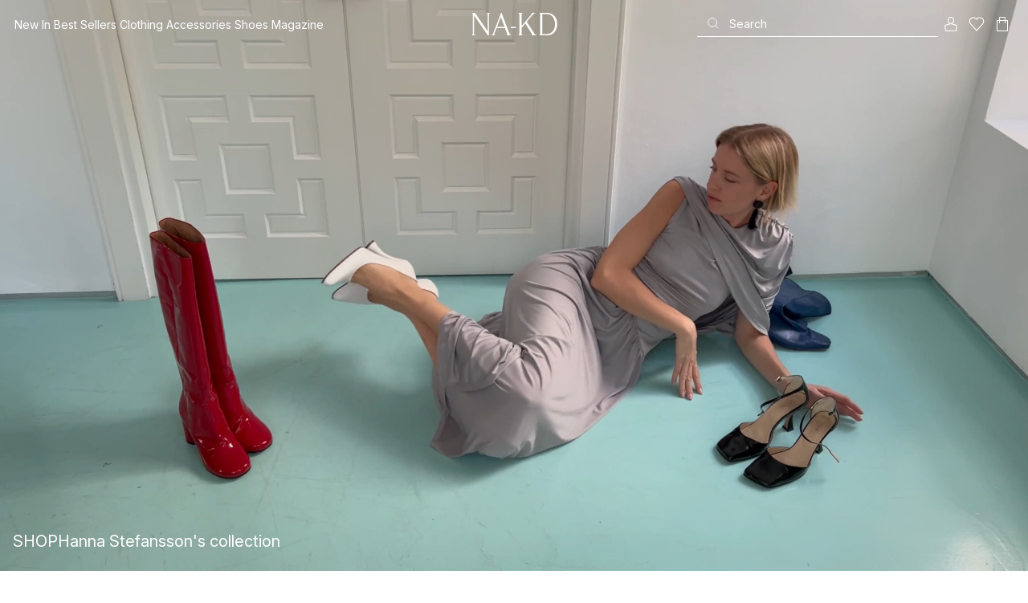

--- FILE ---
content_type: text/css
request_url: https://www.na-kd.com/assets/122.chunk.d0ddd098154dc06c1a5c.css
body_size: -247
content:
.ALrOpi,.ALrOpi h2{font-size:14px}.ALrOpi h2{font-weight:500}

/*# sourceMappingURL=122.chunk.d0ddd098154dc06c1a5c.css.map*/

--- FILE ---
content_type: application/javascript
request_url: https://www.na-kd.com/assets/106.chunk.e98bb5c8a5c5e86c52a5.js
body_size: 5847
content:
/*! For license information please see 106.chunk.e98bb5c8a5c5e86c52a5.js.LICENSE.txt */
(window.webpackJsonp=window.webpackJsonp||[]).push([[106,15,49,108],{428:function(e,t,a){"use strict";a.r(t);var n=a(4),o=a(0),i=a.n(o),r=a(43),c=a(2),l=a(558),s=a(3),u=a(11),m=a(784),d=a(8),b=a(602),p=a(1),f=a(644),g=a(783),h=a(67),j=a(738),x=a(113),O=a(9),y=a(556),v=a(789),z=a(645),k=a(739);const E=e=>{var{shouldScrollPastImage:t,stickyText:a}=e,o=Object(n.__rest)(e,["shouldScrollPastImage","stickyText"]);return i.a.createElement(c.styled.Div,Object.assign({css:Object.assign(Object.assign({position:"absolute",top:0,left:0,width:"100%",height:"100%"},t&&{cursor:"pointer"}),a&&{display:"grid"})},o))},w=e=>{var{textOffset:t,positionVertical:a,positionHorizontal:o,stickyText:r}=e,l=Object(n.__rest)(e,["textOffset","positionVertical","positionHorizontal","stickyText"]);const s="top"===a?0:"center"===a?"50%":"auto",u="bottom"===a?0:"auto",m="left"===o?0:"center"===o?"50%":"auto",b="right"===o?0:"auto",p=("center"===o?"translateX(-50%)":"")+("center"===a?"translateY(-50%)":""),f="center"===a&&"center"===o,{headerHeight:g}=Object(d.c)((e=>e.header)),h=0===s?"start":"end",j=0===m?"start":"center"===o?"middle":"end";return i.a.createElement(c.styled.Div,Object.assign({css:Object.assign(Object.assign(Object.assign({position:"absolute",width:"100%",top:s,bottom:u,left:m,right:b},!!p&&{transform:p}),t&&!f?{padding:{xy:t}}:f?{padding:{xy:0}}:{padding:{x:"spacing-05",y:"spacing-06"}}),r&&"center"!==a&&{position:"sticky",alignSelf:h,justifySelf:j,top:0===s?g:"auto",transform:"none"})},l))},S=Object(c.styled)(v.a,{marginBottom:12}),T=e=>{var{width:t}=e,a=Object(n.__rest)(e,["width"]);return i.a.createElement(y.d,Object.assign({css:{width:t||"auto",height:"auto",margin:{bottom:p.spacing()},maxWidth:"unset"}},a))};function P(e,t,a,n){return e===a&&t===n}var C=e=>{var{textPositionHorizontal:t="center",textPositionVertical:a="center",subTextPositionHorizontal:o="center",subTextPositionVertical:r="center",ctaPositionHorizontal:c="center",ctaPositionVertical:l="center",colorScheme:s="dark",shouldScrollPastImage:u=!1,textOffset:m=null,stickyText:d=!1}=e,b=Object(n.__rest)(e,["textPositionHorizontal","textPositionVertical","subTextPositionHorizontal","subTextPositionVertical","ctaPositionHorizontal","ctaPositionVertical","colorScheme","shouldScrollPastImage","textOffset","stickyText"]);const p=b.ctaText&&i.a.createElement(k.a,{fontSize:b.ctaFontSize,color:Object(z.a)(s,b.ctaColor),fontWeight:400,className:"nakd-cta-text",css:{textAlign:c}},b.ctaText),f=P(o,r,c,l),g="center"===c,h=i.a.createElement(O.a,{css:{justifyContent:"right"===o?"flex-end":"start",display:f&&!g&&"flex",columnGap:"spacing-05"}},f&&!g&&p,b.subText&&i.a.createElement(k.a,{fontSize:b.subTextSize,color:Object(z.a)(s,b.subTextColor),fontWeight:400,className:"nakd-sub-text",css:{textAlign:o}},b.subText),f&&g&&p),j="center"===t,x=P(t,a,c,l)&&b.ctaText,y=P(t,a,o,r)&&b.subText,v=[x&&!j&&p,b.mainText&&i.a.createElement(k.a,{as:"h2",fontSize:b.mainTextSize,color:Object(z.a)(s,b.mainTextColor),fontWeight:400,className:"nakd-main-text",margin:{xy:0}},b.mainText),y&&i.a.createElement(k.a,{fontSize:b.subTextSize,color:Object(z.a)(s,b.subTextColor),fontWeight:400,className:"nakd-sub-text"},b.subText),x&&j&&p].filter(Boolean),C=[{key:"main",content:i.a.createElement(O.a,null,b.countdownActive&&b.countdownEndDate&&i.a.createElement(k.a,null,i.a.createElement(S,{countdownEndDate:b.countdownEndDate,countdownText:b.countdownText,shouldDisplayCounterWithDays:b.shouldDisplayCounterWithDays,color:Object(z.a)(s,b.countdownTextColor||b.subTextColor),fontSize:b.countdownTextSize,textPositionHorizontal:t})),b.logoImage&&i.a.createElement(T,{src:b.logoImage,width:b.logoImageWidth}),i.a.createElement(O.a,{css:{display:"flex",columnGap:"spacing-05",flexDirection:j?"column":"row",textAlign:t,justifyContent:"right"===t?"flex-end":"start"}},v)),positionVertical:a,positionHorizontal:t,shouldRender:Boolean(b.mainText)},{key:"sub",content:h,positionVertical:r,positionHorizontal:o,shouldRender:!P(t,a,o,r)&&Boolean(b.subText)},{key:"cta",content:p,positionVertical:l,positionHorizontal:c,shouldRender:!P(t,a,c,l)&&!P(c,l,o,r)&&Boolean(b.ctaText)}];return i.a.createElement(i.a.Fragment,null,C.filter((e=>!1!==e.shouldRender)).map((({key:e,content:t,positionVertical:a,positionHorizontal:n})=>i.a.createElement(E,{key:e,className:"nakd-text",stickyText:d,shouldScrollPastImage:u},i.a.createElement(w,{positionVertical:a,positionHorizontal:n,textOffset:m,stickyText:d},t)))))},H=a(858),M=a.n(H),V=a(45);var D=e=>i.a.createElement(V.a,Object.assign({glyph:M.a},e)),I=a(859),B=a.n(I);var _=e=>i.a.createElement(V.a,Object.assign({glyph:B.a},e)),R=a(826),W=a(5);const $=c.styled.button({backgroundColor:"transparent",padding:{xy:0},border:{xy:{width:0}},cursor:"pointer"}),N=c.styled.div(Object.assign({position:"sticky",bottom:24,zIndex:1,display:"flex",alignItems:"flex-end",justifyContent:"end",gap:12,fontSize:17},Object(W.media)(p.mediaMaxMobile,{fontSize:12,flexDirection:"column",right:12,gap:16}))),A=Object(c.styled)({position:"absolute",top:0,left:0,height:"100%",width:"100%",display:"flex",alignItems:"flex-end",justifyContent:"flex-end",paddingRight:24,paddingBottom:24}),F=({videoRef:e,colorScheme:t="dark"})=>{const[a,n]=Object(o.useState)(!0);return i.a.createElement($,{onClick:t=>{t.preventDefault(),t.stopPropagation(),e.current&&(e.current.muted=!e.current.muted,n(e.current.muted))},css:{display:"flex",color:Object(z.a)(t)}},a?i.a.createElement(D,{color:Object(z.a)(t)}):i.a.createElement(_,{color:Object(z.a)(t)}))};var U=({videoRef:e,showMuteUnmute:t,colorScheme:a,disclaimer:n,disclaimerColor:o,disclaimerSize:r})=>i.a.createElement(c.styled.Div,{css:A},i.a.createElement(N,null,!!t&&!!(null==e?void 0:e.current)&&i.a.createElement(F,{videoRef:e,colorScheme:a}),!!n&&i.a.createElement(R.a,{disclaimerText:n,color:Object(z.a)(a,o),fontSize:r}))),L=a(755),q=a(193),G=a(771);const J=k.a,X=k.a,Y=k.a;var K=e=>i.a.createElement(O.a,{display:"flex",columnGap:"spacing-05",justifyContent:"flex-start",marginTop:"spacing-04",marginLeft:e.isHero&&"spacing-05"},!!e.ctaText&&i.a.createElement(Y,{color:e.ctaColor,fontSize:e.ctaFontSize,className:"nakd-cta"},e.ctaText),!!e.mainText&&i.a.createElement(J,{fontSize:e.mainTextSize,color:e.mainTextColor,fontWeight:400,className:"nakd-main-text"},e.mainText),!!e.subText&&i.a.createElement(X,{fontSize:e.subTextSize,color:e.subTextColor,className:"nakd-sub-text"},e.subText)),Q=a(251);const Z=Object(c.styled)((e=>{var{allowHorizontalCrop:t,shouldScrollPastImage:a}=e,r=Object(n.__rest)(e,["allowHorizontalCrop","shouldScrollPastImage"]);const l=!!Object(g.b)();return i.a.createElement(c.styled.Img,Object.assign({css:Object(o.useMemo)((()=>Object.assign(Object.assign(Object.assign({},l&&{height:"100%"}),t&&!l&&{objectFit:"scale-down",height:"100%",width:"auto",maxWidth:"none",position:"relative",left:"50%",transform:"translateX(-50%)"}),a&&{cursor:"pointer"})),[t,l,a])},r))}),{width:"100%",objectFit:"cover"}),ee=c.styled.div({position:"relative",height:"100%"}),te=e=>Object(c.styled)(Object.assign(Object.assign({height:"100%",display:"flex",flexDirection:"column",justifyContent:"flex-end"},!e&&Object(W.selector)(":focus-visible img",{outlineStyle:"auto",outlineOffset:-8})),e&&Object(W.selector)(":focus-visible",{outlineStyle:"none"})&&Object(W.selector)(":focus-visible > div .nakd-cta",{outlineStyle:"auto"})));function ae(e,t=1){return e?100*t+"vw":`(max-width: ${p.pageMaxWidth}px) ${100*t}vw, ${p.pageMaxWidth*t}px`}function ne(e,t,a){let n=Object(s.widthFromBreakpoint)(e);n=t?n:Math.min(n,p.pageMaxWidth);var o;return!(n<Object(s.widthFromBreakpoint)(s.Breakpoint.Tiny))&&("string"==typeof(o=a)&&o in m.a)&&(n*=m.a[a]),n}const oe=Object(c.styled)(Object(c.applyClassName)(Object(r.a)((e=>({currentBreakpoint:e.currentBreakpoint,imageDomain:e.appShellData.imageDomain,currentPage:e.currentPage})))((function(e){var t,a,n;const r=Object(g.b)(),s=Object(f.b)({name:e.name}),p=ne(e.currentBreakpoint,null!==(t=e.isHero||(null==r?void 0:r.isHero))&&void 0!==t&&t,e.width),j=Object(u.epiPropertyValue)(e.block.linkUrl),O=Object(u.epiPropertyValue)(e.block.targetBlank),y=Object(u.epiPropertyValue)(e.block.videoUrl),v=Object(u.epiPropertyValue)(e.block.quality),z=Object(u.epiPropertyValue)(e.block.shouldScrollPastImage),k=Object(u.epiPropertyValue)(e.block.ctaText)||"",E=Object(o.useRef)(null),{headerHeight:w}=Object(d.c)((e=>e.header)),{srcSet:S}=function(e,t={}){const{breakpoints:a=[430,1280,1920],quality:n=q.a}=t,{imageDomain:o}=Object(d.c)((e=>({imageDomain:e.appShellData.imageDomain})));return{srcSet:a.flatMap((e=>[e,2*e])).map((t=>`${Object(q.c)(o,e,{width:t,quality:n})}`)).join(", ")}}(null===(a=Object(u.epiPropertyValue)(e.block.imageUrl))||void 0===a?void 0:a.url,{quality:Number(v)||void 0}),T=y?i.a.createElement(L.a,{url:y,ref:E}):i.a.createElement(Z,{src:Object(b.a)(e.imageDomain,null===(n=Object(u.epiPropertyValue)(e.block.imageUrl))||void 0===n?void 0:n.url,Object(l.d)(p,Object(l.e)()),!0,v?Number(v):q.a),alt:Object(u.epiPropertyValue)(e.block.altText),sizes:ae(e.isHero||!!(null==r?void 0:r.isHero),(P=r,P?P.layout.reduce(((e,t)=>"string"==typeof t?[...e,t]:[...e,t[0]]),[]).map((e=>m.a[e])).reduce(((e,t)=>Math.max(e,t))):1)),srcSet:S,allowHorizontalCrop:Object(u.epiPropertyValue)(e.block.allowHorizontalCrop),shouldScrollPastImage:z});var P;const H=i.a.createElement(C,Object.assign({},Object(x.a)(e.block))),M=i.a.createElement(K,Object.assign({isHero:e.isHero},Object(x.a)(e.block))),V=i.a.createElement(U,{colorScheme:Object(u.epiPropertyValue)(e.block.colorScheme),videoRef:E,disclaimer:Object(u.epiPropertyValue)(e.block.disclaimer),disclaimerColor:Object(u.epiPropertyValue)(e.block.disclaimerColor),disclaimerSize:Object(u.epiPropertyValue)(e.block.disclaimerSize),showMuteUnmute:Object(u.epiPropertyValue)(e.block.showMuteUnmute)});return i.a.createElement(e.component,{className:e.className,onClick:z?t=>{t.preventDefault();const a=Object(Q.a)(e.currentPage)?G.b.current:G.a.current;if(a){const e=a.getBoundingClientRect().top+window.scrollY-w;window.scrollTo({top:e,behavior:"smooth"})}}:null},j?i.a.createElement(h.a,Object.assign({to:j},O&&{target:"_blank"},!!s&&{className:s.name},{css:te(k)}),i.a.createElement(ee,null,T,V),Object(u.epiPropertyValue)(e.block.textBelowImageLeft)?M:H):i.a.createElement(c.styled.Div,{css:te(k)},i.a.createElement(ee,null,T,V),Object(u.epiPropertyValue)(e.block.textBelowImageLeft)?M:H))})))),ie=Object(c.styled)((function(e){var{block:t,isHero:a,name:o}=e,r=Object(n.__rest)(e,["block","isHero","name"]);const c=Object(u.epiPropertyValue)(t.stickyText),l=Object(g.b)();return a||(a=null==l?void 0:l.isHero),i.a.createElement(oe,Object.assign({css:Object.assign(Object.assign(Object.assign({overflow:"hidden",position:"relative"},!!l&&{height:"100%"}),!a&&p.pageMaxWidthBlock()),c&&{overflow:"visible"}),block:t,isHero:a,name:o,className:Object(j.a)(`nakd-image-block-${o}`)},r))}));t.default=Object(u.supportsComponentProp)(ie)},487:function(e,t,a){"use strict";a.r(t);var n=a(0),o=a.n(n),i=a(11),r=a(428);t.default=Object(i.supportsComponentProp)((function(e){return o.a.createElement(r.default,Object.assign({},e,{isHero:!0}))}))},644:function(e,t,a){"use strict";a.d(t,"b",(function(){return l}));var n=a(4),o=a(0),i=a.n(o),r=a(738);const c=i.a.createContext(null),l=({name:e,withIndex:t=!0}={})=>{const a=Object(o.useRef)(),n=Object(o.useContext)(c);if(!n)return n;let i=n.name;e&&(i+=`-${e}`);const l=n.register(a);return!t&&e||(i+=`-${l}`),{name:Object(r.a)(i)}},s="sf-trackinglink";t.a=e=>{var t,{name:a}=e,r=Object(n.__rest)(e,["name"]);const u=Object(o.useRef)([]),[m,d]=Object(o.useState)(null),{name:b=`${null!=a?a:s}`}=null!==(t=l({name:a}))&&void 0!==t?t:{},p=Object(o.useCallback)((e=>{const t=(null!=m?m:u.current).findIndex((t=>t===e));if(-1===t){const t=[...null!=m?m:u.current,e];return m?d(t):u.current=t,t.length}return t+1}),[m]);Object(o.useEffect)((()=>{d(u.current)}),[]);const f=Object(o.useMemo)((()=>({name:b,register:p})),[b,p]);return i.a.createElement(c.Provider,Object.assign({value:f},r))}},645:function(e,t,a){"use strict";a.d(t,"a",(function(){return i}));var n=a(147),o=a(1);function i(e,t){return t&&Object(n.d)(t)?t:"light"===e?o.WHITE:o.BLACK}},738:function(e,t,a){"use strict";t.a=function(e){try{return encodeURIComponent(e).replace("%20","_").replace(/\.|%[0-9a-z]{2}/gi,"").replace(/[!\"#$%&'\(\)\*\+,\.\/:;<=>\?\@\[\\\]\^`\{\|\}~]/g,"").toLowerCase()}catch(t){return""}}},739:function(e,t,a){"use strict";var n=a(4),o=a(16),i=a(0),r=a.n(i);t.a=e=>{var{fontSize:t,whiteSpace:a}=e,i=Object(n.__rest)(e,["fontSize","whiteSpace"]);return r.a.createElement(o.b,Object.assign({},i,{variant:"body-s",fontSize:t||20,whiteSpace:null!=a?a:"pre-line"}))}},755:function(e,t,a){"use strict";var n=a(2),o=a(0),i=a.n(o);const r=n.styled.video({width:"100%",height:"100%",objectFit:"cover"}),c=Object(o.forwardRef)(((e,t)=>{const{url:a}=e;return i.a.createElement(r,{ref:t,autoPlay:!0,loop:!0,muted:!0,playsInline:!0},i.a.createElement("source",{src:a}))}));t.a=c},771:function(e,t,a){"use strict";a.d(t,"a",(function(){return o})),a.d(t,"b",(function(){return i}));var n=a(0);const o=Object(n.createRef)(),i=Object(n.createRef)()},783:function(e,t,a){"use strict";a.d(t,"b",(function(){return r}));var n=a(0),o=a.n(n);const i=o.a.createContext(null),r=()=>Object(n.useContext)(i);t.a=e=>o.a.createElement(i.Provider,Object.assign({value:{isHero:e.isHero,layout:e.layout,spacing:e.spacing}},e))},784:function(e,t,a){"use strict";t.a={"1:1":1,"1:2":.5,"1:3":1/3,"1:4":1/4,"2:3":2/3,"3:4":3/4}},789:function(e,t,a){"use strict";var n=a(4),o=a(0),i=a.n(o),r=a(9),c=a(2),l=a(739);function s(e,t){const a=e-(new Date).getTime(),n=Math.floor(a/864e5),o=24*n,i=Math.floor(a%864e5/36e5);return{days:n,hours:t?i:i+o,minutes:Math.floor(a%36e5/6e4),seconds:Math.floor(a%6e4/1e3)}}var u=function(e,t){const[a,n]=Object(o.useState)(s(e,t));return Object(o.useEffect)((()=>{const a=()=>{n(s(e,t))},o=setInterval(a,1e3);return a(),()=>clearInterval(o)}),[e,t]),a};const m=e=>String(e).padStart(2,"0"),d=Object(c.styled)(l.a,{display:"flex"});function b(e){var{textPositionHorizontal:t,textSpacing:a}=e,o=Object(n.__rest)(e,["textPositionHorizontal","textSpacing"]);return i.a.createElement(c.styled.Div,Object.assign({css:Object.assign(Object.assign(Object.assign({display:"flex"},"center"===t&&{justifyContent:"center"}),a&&{marginBottom:a}),"right"===t&&{justifyContent:"flex-end"})},o))}t.a=e=>{const{countdownEndDate:t,shouldDisplayCounterWithDays:a=!1,countdownText:n,color:o,fontSize:c,textPositionHorizontal:l,textSpacing:s}=e,p=new Date(t).getTime(),{seconds:f,hours:g,minutes:h,days:j}=u(p,a);return f<0?null:i.a.createElement(b,{textPositionHorizontal:l,textSpacing:s},i.a.createElement(d,{fontSize:c,color:o},n&&i.a.createElement(r.a,{marginRight:"spacing-03"},n),((e,t,a,n,o)=>{const i=m(t),r=m(a),c=m(n);return o?`${e}d ${i}h ${r}m ${c}s`:`${i}h ${r}m ${c}s`})(j,g,h,f,a)))}},818:function(e,t,a){var n=a(0);function o(e){return n.createElement("svg",e,n.createElement("path",{d:"M8.5 7.042H9a.5.5 0 00-.5-.5v.5zm0 5.09H8a.5.5 0 00.5.5v-.5zm0-7.044a.5.5 0 00.015 1l-.015-1zm.183.314l-.5.018v.003l.5-.02zm-.184-.178l.001-.5h-.01l.01.5zm-.176.185l.5-.015V5.39l-.5.018zm.178.179l-.018.5h.018v-.5zm.003.5a.5.5 0 100-1v1zM7.5 6.542a.5.5 0 000 1v-1zm2 6.09a.5.5 0 100-1v1zM8 7.042v5.09h1v-5.09H8zm.515-.954a.684.684 0 00.263-.058l-.403-.915a.322.322 0 01.125-.027l.015 1zm.263-.058a.678.678 0 00.22-.155l-.727-.687a.322.322 0 01.104-.073l.403.915zm.22-.155a.678.678 0 00.142-.228l-.937-.35a.322.322 0 01.068-.109l.726.687zm.142-.228a.678.678 0 00.042-.265l-.999.04a.322.322 0 01.02-.125l.937.35zm.042-.263a.685.685 0 00-.208-.467l-.695.718a.315.315 0 01-.096-.215l1-.036zm-.208-.467a.685.685 0 00-.474-.193l-.003 1a.315.315 0 01-.218-.089l.695-.718zm-.485-.193a.679.679 0 00-.262.058l.405.915a.321.321 0 01-.124.027l-.02-1zm-.262.058a.679.679 0 00-.218.155l.727.686a.321.321 0 01-.104.074l-.405-.915zm-.218.155a.68.68 0 00-.142.227l.936.352a.321.321 0 01-.067.107l-.727-.686zm-.142.227a.679.679 0 00-.043.264l1-.037a.321.321 0 01-.021.125l-.936-.352zm-.043.26a.684.684 0 00.199.462l.708-.705c.057.057.09.133.092.213l-1 .03zm.199.462a.684.684 0 00.46.201l.035-1c.08.004.157.037.213.094l-.708.705zm.478.202h.003v-1h-.003v1zM1 8.5A7.5 7.5 0 018.5 1V0A8.5 8.5 0 000 8.5h1zM8.5 1A7.5 7.5 0 0116 8.5h1A8.5 8.5 0 008.5 0v1zM16 8.5A7.5 7.5 0 018.5 16v1A8.5 8.5 0 0017 8.5h-1zM8.5 16A7.5 7.5 0 011 8.5H0A8.5 8.5 0 008.5 17v-1zm0-9.458h-1v1h1v-1zm0 6.09h1v-1h-1v1z",fill:"currentColor"}))}o.defaultProps={width:"17",height:"17",viewBox:"0 0 17 17",fill:"none"},e.exports=o,o.default=o},826:function(e,t,a){"use strict";a.d(t,"a",(function(){return f}));var n=a(5),o=a(2),i=a(0),r=a.n(i),c=a(818),l=a.n(c),s=a(45);var u=e=>r.a.createElement(s.a,Object.assign({glyph:l.a},e)),m=a(634),d=a(222),b=a(1);const p=o.styled.div(Object.assign({},Object(n.media)(b.mediaMaxMobile,{display:"flex",justifyContent:"center",alignItems:"center",width:24,height:24})));function f({disclaimerText:e,color:t,disclaimerTextBelow:a,fontSize:n}){const i=Object(d.a)();return r.a.createElement(m.a,{content:r.a.createElement(o.styled.Div,{css:Object.assign({},n&&{fontSize:n})},e),position:a?"bottomEnd":"topEnd"},r.a.createElement(p,null,r.a.createElement(u,Object.assign({size:i?"small":"medium"},t&&{color:t}))))}},858:function(e,t,a){var n=a(0);function o(e){return n.createElement("svg",e,[n.createElement("path",{d:"M14.294 14.075c1.525-.728 2.587-2.272 2.587-4.075s-1.062-3.347-2.587-4.075",stroke:"currentColor",strokeMiterlimit:"10",key:0}),n.createElement("path",{d:"M13.526 12.038c.763-.364 1.294-1.136 1.294-2.038s-.531-1.673-1.294-2.038M2.551 12.817V7.183h2.848l6.052-4.171v13.954l-6.052-4.149H2.551z",stroke:"currentColor",strokeMiterlimit:"10",key:1})])}o.defaultProps={width:"17",height:"17",fill:"none",viewBox:"0 0 20 20"},e.exports=o,o.default=o},859:function(e,t,a){var n=a(0);function o(e){return n.createElement("svg",e,n.createElement("path",{stroke:"currentColor",strokeMiterlimit:"10",d:"M2.551 12.817V7.183h2.848l6.052-4.171v13.954l-6.052-4.149H2.551zM17.993 7.99l-4.057 4.056m0-4.056l4.057 4.056"}))}o.defaultProps={width:"17",height:"17",fill:"none",viewBox:"0 0 20 20"},e.exports=o,o.default=o}}]);
//# sourceMappingURL=106.chunk.e98bb5c8a5c5e86c52a5.js.map

--- FILE ---
content_type: application/javascript
request_url: https://www.na-kd.com/assets/246.chunk.cdac8019df659d4ff41b.js
body_size: -97
content:
/*! For license information please see 246.chunk.cdac8019df659d4ff41b.js.LICENSE.txt */
(window.webpackJsonp=window.webpackJsonp||[]).push([[246],{503:function(e,n,t){"use strict";t.r(n);var r=t(11),a=t(0),c=t.n(a);n.default=e=>c.a.createElement("link",{rel:"stylesheet",href:Object(r.epiPropertyValue)(e.contentLink).url})}}]);
//# sourceMappingURL=246.chunk.cdac8019df659d4ff41b.js.map

--- FILE ---
content_type: application/javascript
request_url: https://www.na-kd.com/assets/251.chunk.d306b24d205d349c15f0.js
body_size: 346
content:
/*! For license information please see 251.chunk.d306b24d205d349c15f0.js.LICENSE.txt */
(window.webpackJsonp=window.webpackJsonp||[]).push([[251],{510:function(e,t,a){"use strict";a.r(t);var n=a(0),o=a.n(n),i=a(11),c=a(5),r=a(8),s=a(28),p=a(1),d=a(2),l=a(644),m=a(553),b=a(24),u=a(32);const g=d.styled.div({minHeight:"100vh"}),y="spacing-09",w="spacing-07",E=d.styled.div(Object.assign({display:"grid",gridAutoColumns:"100%",position:"relative",rowGap:y},Object(c.media)(p.mediaMaxMobile,{rowGap:w}))),h=Object(d.styled)(E,Object.assign({marginTop:y},Object(c.media)(p.mediaMaxMobile,{rowGap:w}))),j=Object(d.styled)(m.c,{position:"absolute",width:1,height:1,padding:{xy:0},margin:{xy:-1},clip:"rect(0 0 0 0)"}),O="nakd-start-page";t.default=o.a.memo((({page:e,meta:t})=>{const{currentBreakpoint:a}=Object(r.c)((e=>({currentBreakpoint:e.currentBreakpoint})),s.shallowEqual);Object(n.useEffect)((()=>{b.b.track(u.L)}),[]);const c=t.title;return o.a.createElement(l.a,null,o.a.createElement(g,{className:O},c&&o.a.createElement(j,{component:m.a.h1},c),o.a.createElement(i.EpiProperty,{component:E,for:e.mainBody,className:`${O}-main-body`}),o.a.createElement(i.EpiProperty,{component:h,for:e.secondBody,className:`${O}-second-body`})))}))}}]);
//# sourceMappingURL=251.chunk.d306b24d205d349c15f0.js.map

--- FILE ---
content_type: application/javascript
request_url: https://www.na-kd.com/assets/50.chunk.3ab1968bfda2768b7ead.js
body_size: 1308
content:
/*! For license information please see 50.chunk.3ab1968bfda2768b7ead.js.LICENSE.txt */
(window.webpackJsonp=window.webpackJsonp||[]).push([[50],{433:function(e,t,n){"use strict";n.r(t);var o=n(4),r=n(0),a=n.n(r),s=n(2),i=n(11),c=n(148),p=n(5),l=n(3),m=n(43),u=n(159),f=n(136),h=n(784);const b="features.shared.box-layout",d=`${b}.box-layout`,g=`${b}.column`,y=`${b}.entity`;var k=n(890);function j(e){return e<=1/3}function x(e){return e.sort(((e,t)=>t.fraction-e.fraction))}function O(e,t=!1){const n=Object(k.a)(e);return(o,r)=>{if(function(e){return"columns"in e}(o))return a.a.createElement(s.styled.Div,{key:r,className:"nakd-box-layout-column","data-testid":`${g}-${r}`,css:{display:"flex",flexDirection:"column",flexBasis:100*o.fraction+"%",flexGrow:1,minWidth:0,maxHeight:"100%"}},o.columns.map(O(e,!0)));const i=n?`calc(${100*o.fraction}% - ${n}px)`:100*o.fraction+"%";return a.a.createElement(s.styled.Div,{key:r,className:"nakd-box-layout-item","data-testid":`${y}-${r}`,css:Object.assign(Object.assign(Object.assign({},n&&{marginTop:n,marginLeft:n}),{flexBasis:i,flexGrow:1,maxHeight:"100%"}),t&&{maxHeight:i})},o.element)}}class w extends a.a.Component{render(){const e=a.a.Children.toArray(this.props.children),t=function(e){const t=[];for(let n=0,o=0;n<e.length;n++){const r=e[n];if(o+r.fraction>1)break;o+=r.fraction,t.push(r)}return t}(function(e,t,n,o,r=!1){if(t=[...t],n>l.Breakpoint.Small||!r)return e.map((e=>"string"==typeof e?{fraction:h.a[e],element:t.shift()}:{fraction:h.a[e[0]],columns:e[1].map((e=>({fraction:h.a[e],element:t.shift()})))}));if(n>l.Breakpoint.Micro){const n=e.reduce(((e,n)=>{if("string"==typeof n)return[...e,{fraction:j(h.a[n])?.5:1,element:t.shift()}];const o=j(h.a[n[0]])?.5:1;return[...e,...n[1].map((()=>({fraction:o,element:t.shift()})))]}),[]);return o?x(n):n}const a=e.reduce(((e,n)=>"string"==typeof n?[...e,{fraction:1,element:t.shift()}]:[...e,...n[1].map((()=>({fraction:1,element:t.shift()})))]),[]);return o?x(a):a}(this.props.layout,e,this.props.currentBreakpoint,this.props.allowSorting)),n=Object(k.a)(this.props.spacingBetweenBlocks);return a.a.createElement(s.styled.Div,{className:"nakd-box-layout",css:Object.assign(Object.assign(Object.assign({display:"flex",flexWrap:"wrap"},n&&{marginTop:-n,marginLeft:-n}),Object(p.media)(u.D,{flexWrap:"nowrap"})),{height:(o=this.props.ratio,r=this.props.isHero,i=this.props.currentBreakpoint,r||Object(l.widthFromBreakpoint)(i)<f.f?100*o+"vw":f.f*o+"px"),contain:"paint"}),"data-testid":d},t.map(O(this.props.spacingBetweenBlocks)));var o,r,i}}var B=Object(s.styled)(Object(m.a)((e=>({currentBreakpoint:e.currentBreakpoint})))(w)),v=n(1),E=n(644);const H="nakd-row-layout-block";var N=n(783);const $=e=>{var{elementProps:t}=e,n=e.componentProps,{component:r="div"}=n,s=Object(o.__rest)(n,["component"]),{isHero:i,name:c}=e;const p=(e=>{const[t,n]=e.split(":").map(Number);return n/t})("Custom"===s.ratio?s.customRatio:s.ratio);return a.a.createElement(E.a,{name:c},a.a.createElement(N.a,{isHero:i,layout:s.layout,spacing:s.spacingBetweenBlocks},a.a.createElement(r,Object.assign({},t),a.a.createElement(B,{layout:s.layout,spacingBetweenBlocks:s.spacingBetweenBlocks,ratio:p,isHero:i},t.children))))};class C extends a.a.Component{constructor(){super(...arguments),this.elementComponent=e=>a.a.createElement($,{elementProps:e,componentProps:this.props,isHero:this.props.isHero,name:this.props.name})}render(){return a.a.createElement(i.EpiProperty,{for:this.props.block.items,component:this.elementComponent,className:this.props.className})}}const P=Object(s.styled)(Object(s.applyClassName)(C));t.default=Object(c.b)(Object(i.supportsComponentProp)((e=>{var{isHero:t=!1,ratio:n,customRatio:s}=e,i=Object(o.__rest)(e,["isHero","ratio","customRatio"]);if(0===Number(n))return null;const c=Object(r.useMemo)((()=>Object.assign({},!t&&v.pageMaxWidthBlock())),[t]);return a.a.createElement(P,Object.assign({className:[H,...t?["nakd-row-layout-hero-block"]:[]].join(" "),isHero:t,ratio:n,customRatio:s},i,{css:c}))})),{onError:console.error})}}]);
//# sourceMappingURL=50.chunk.3ab1968bfda2768b7ead.js.map

--- FILE ---
content_type: application/javascript
request_url: https://www.na-kd.com/assets/15.chunk.6eef7f988459b399907e.js
body_size: 396
content:
/*! For license information please see 15.chunk.6eef7f988459b399907e.js.LICENSE.txt */
(window.webpackJsonp=window.webpackJsonp||[]).push([[15],{644:function(e,n,t){"use strict";t.d(n,"b",(function(){return o}));var r=t(4),c=t(0),u=t.n(c),a=t(738);const s=u.a.createContext(null),o=({name:e,withIndex:n=!0}={})=>{const t=Object(c.useRef)(),r=Object(c.useContext)(s);if(!r)return r;let u=r.name;e&&(u+=`-${e}`);const o=r.register(t);return!n&&e||(u+=`-${o}`),{name:Object(a.a)(u)}},l="sf-trackinglink";n.a=e=>{var n,{name:t}=e,a=Object(r.__rest)(e,["name"]);const i=Object(c.useRef)([]),[b,f]=Object(c.useState)(null),{name:m=`${null!=t?t:l}`}=null!==(n=o({name:t}))&&void 0!==n?n:{},j=Object(c.useCallback)((e=>{const n=(null!=b?b:i.current).findIndex((n=>n===e));if(-1===n){const n=[...null!=b?b:i.current,e];return b?f(n):i.current=n,n.length}return n+1}),[b]);Object(c.useEffect)((()=>{f(i.current)}),[]);const O=Object(c.useMemo)((()=>({name:m,register:j})),[m,j]);return u.a.createElement(s.Provider,Object.assign({value:O},a))}},738:function(e,n,t){"use strict";n.a=function(e){try{return encodeURIComponent(e).replace("%20","_").replace(/\.|%[0-9a-z]{2}/gi,"").replace(/[!\"#$%&'\(\)\*\+,\.\/:;<=>\?\@\[\\\]\^`\{\|\}~]/g,"").toLowerCase()}catch(n){return""}}}}]);
//# sourceMappingURL=15.chunk.6eef7f988459b399907e.js.map

--- FILE ---
content_type: application/javascript
request_url: https://www.na-kd.com/assets/229.chunk.3f78f95ecdd109f10314.js
body_size: 52
content:
/*! For license information please see 229.chunk.3f78f95ecdd109f10314.js.LICENSE.txt */
(window.webpackJsonp=window.webpackJsonp||[]).push([[229],{481:function(e,t,a){"use strict";a.r(t),a.d(t,"default",(function(){return b}));var n=a(0),r=a.n(n),i=a(11),c=a(9),o=a(16),l=a(2),s=a(5),p=a(1);const u=Object(l.styled)(c.a,Object.assign({},Object(s.media)(p.mediaMinMobile,{marginRight:"spacing-04"})));function b(e){return r.a.createElement(u,{display:"flex"},r.a.createElement(o.b,{color:e=>e.palette.neutrals[200],variant:"caption-xxs"},Object(i.epiPropertyValue)(e.versionNr)),r.a.createElement(o.b,{color:e=>e.palette.neutrals[200],variant:"caption-xxs"},Object(i.epiPropertyValue)(e.text)))}}}]);
//# sourceMappingURL=229.chunk.3f78f95ecdd109f10314.js.map

--- FILE ---
content_type: application/javascript
request_url: https://www.na-kd.com/assets/238.chunk.5eac8af013acc3d5440a.js
body_size: 90
content:
/*! For license information please see 238.chunk.5eac8af013acc3d5440a.js.LICENSE.txt */
(window.webpackJsonp=window.webpackJsonp||[]).push([[238],{494:function(e,t,n){"use strict";n.r(t);var a=n(0),i=n.n(a),r=n(11);t.default=e=>{const{currentBlock:{body:t,spacingBottom:n,spacingLeft:a,spacingRight:p,spacingTop:o}}=e,c=e=>(null==e?void 0:e.toString().includes("%"))?e:e?`${e}px`:void 0,l=c(Object(r.epiPropertyValue)(o)),s=c(Object(r.epiPropertyValue)(n)),u=c(Object(r.epiPropertyValue)(a)),g=c(Object(r.epiPropertyValue)(p));return i.a.createElement("div",{className:"nakd-spacing-wrapping",style:{marginTop:null!=l?l:0,marginBottom:null!=s?s:0,marginLeft:null!=u?u:0,marginRight:null!=g?g:0}},i.a.createElement(r.ContentArea,Object.assign({},Object(r.epiPropertyValue)(t))))}}}]);
//# sourceMappingURL=238.chunk.5eac8af013acc3d5440a.js.map

--- FILE ---
content_type: application/javascript
request_url: https://www.na-kd.com/assets/235.chunk.829c0c01d58acb6c69e5.js
body_size: -82
content:
/*! For license information please see 235.chunk.829c0c01d58acb6c69e5.js.LICENSE.txt */
(window.webpackJsonp=window.webpackJsonp||[]).push([[235],{491:function(e,n,t){"use strict";t.r(n);var o=t(0),s=t.n(o),p=t(11),a=t(433);n.default=Object(p.supportsComponentProp)((e=>s.a.createElement(a.default,Object.assign({},e,{isHero:!0}))))}}]);
//# sourceMappingURL=235.chunk.829c0c01d58acb6c69e5.js.map

--- FILE ---
content_type: application/javascript
request_url: https://www.na-kd.com/assets/vendor.chunk.df6bcfe69f20e8221fcf.js
body_size: 139318
content:
/*! For license information please see vendor.chunk.df6bcfe69f20e8221fcf.js.LICENSE.txt */
(window.webpackJsonp=window.webpackJsonp||[]).push([[2],[function(e,t,n){"use strict";e.exports=n(358)},,function(e,t,n){"use strict";n.r(t),n.d(t,"GlitzProvider",(function(){return c})),n.d(t,"ThemeProvider",(function(){return f})),n.d(t,"applyClassName",(function(){return E})),n.d(t,"forwardStyle",(function(){return P})),n.d(t,"styled",(function(){return L})),n.d(t,"useStyle",(function(){return T})),n.d(t,"useTheme",(function(){return w}));var r=n(0),i=n(138),o=Object(r.createContext)(void 0),a=Object(r.createContext)(!1),u=Object(r.createContext)(void 0),s=Object(r.createContext)(void 0),l={value:void 0};function c(e){return Object(r.createElement)(o.Provider,{value:e.glitz},Object(r.createElement)(a.Provider,{value:!!e.stream},e.children))}function f(e){return Object(r.createElement)(u.Provider,{value:e.theme},e.children)}var d=function(){return d=Object.assign||function(e){for(var t,n=1,r=arguments.length;n<r;n++)for(var i in t=arguments[n])Object.prototype.hasOwnProperty.call(t,i)&&(e[i]=t[i]);return e},d.apply(this,arguments)};function p(e,t){var n={};for(var r in e)Object.prototype.hasOwnProperty.call(e,r)&&t.indexOf(r)<0&&(n[r]=e[r]);if(null!=e&&"function"==typeof Object.getOwnPropertySymbols){var i=0;for(r=Object.getOwnPropertySymbols(e);i<r.length;i++)t.indexOf(r[i])<0&&Object.prototype.propertyIsEnumerable.call(e,r[i])&&(n[r[i]]=e[r[i]])}return n}var h="__GLITZ__",v=1,m=2,g=3,y=4;function E(e){var t;return(t={})[h]=g,t.value=e,t}function b(e){return e[h]===g}function _(e){var t;return(t={})[h]=m,t.value=e,t}function O(e){return e[h]===m}function I(e){return function(){for(var t=[],n=0;n<arguments.length;n++)t[n]=arguments[n];return A(_(e),t)}}var S=["a","abbr","address","area","article","aside","audio","b","base","bdi","bdo","big","blockquote","body","br","button","canvas","caption","cite","code","col","colgroup","data","datalist","dd","del","details","dfn","dialog","div","dl","dt","em","embed","fieldset","figcaption","figure","footer","form","h1","h2","h3","h4","h5","h6","head","header","hgroup","hr","html","i","iframe","img","input","ins","kbd","keygen","label","legend","li","link","main","map","mark","menu","menuitem","meta","meter","nav","noindex","noscript","object","ol","optgroup","option","output","p","param","picture","pre","progress","q","rp","rt","ruby","s","samp","slot","script","section","select","small","source","span","strong","style","sub","summary","sup","table","template","tbody","td","textarea","tfoot","th","thead","time","title","tr","track","u","ul","var","video","wbr","webview","svg","animate","animateMotion","animateTransform","circle","clipPath","defs","desc","ellipse","feBlend","feColorMatrix","feComponentTransfer","feComposite","feConvolveMatrix","feDiffuseLighting","feDisplacementMap","feDistantLight","feDropShadow","feFlood","feFuncA","feFuncB","feFuncG","feFuncR","feGaussianBlur","feImage","feMerge","feMergeNode","feMorphology","feOffset","fePointLight","feSpecularLighting","feSpotLight","feTile","feTurbulence","filter","foreignObject","g","image","line","linearGradient","marker","mask","metadata","mpath","path","pattern","polygon","polyline","radialGradient","rect","stop","switch","symbol","text","textPath","tspan","use","view"];function w(){return Object(r.useContext)(u)}function T(e){var t=Object(r.useContext)(o);if(!t)throw new Error("The `<GlitzProvider>` doesn't seem to be used correctly because the core instance wasn't provided");var n,i=w(),a=Object(r.useRef)([t,i]),u=a.current[0]===t&&a.current[1]===i,s=u&&a.current[2]===e;return a.current[0]=t,a.current[1]=i,a.current[2]=e,s||(n=R(e),a.current[3]&&(s=u&&function(e,t){if(e.length!==t.length)return!1;for(var n in e)if(e[n]!==t[n])return!1;return!0}(a.current[3],n)),a.current[3]=n),s?a.current[4]:0!==n.length&&(a.current[4]=t.injectStyle(n,i))||void 0}function R(e){return"function"==typeof e?e():Array.isArray(e)?function(e){for(var t=[],n=0,r=e;n<r.length;n++){var i=r[n];t.push.apply(t,R(i))}return t}(e):e?[e]:[]}function P(e){var t;return(t={})[h]=y,t.value=e,t}function N(e){return e[h]===y}function C(e,t){return function(e){return"function"==typeof e[h]}(e)?e[h](t):A(e,t)}function A(e,t){var n,i=O(e)||b(e)?Object(r.forwardRef)((function(n,i){var u,c,f,h=n.css,v=p(n,["css"]),m=Object(r.useContext)(s),g=(c=v.className,f=T([t,h,m]),c&&f?"".concat(c," ").concat(f):c||f),y=Object(r.createElement)(e.value,d(d({},v),{className:g,ref:i}));m&&v.children&&(y=Object(r.createElement)(s.Provider,l,y));var E=Object(r.useContext)(a),b=Object(r.useContext)(o);if(E&&b&&"getStyle"in b){var _=b.getStyle(!1,!0);_&&(y=Object(r.createElement)(r.Fragment,null,Object(r.createElement)("style",((u={})["data-".concat(b.identifier)]="",u.dangerouslySetInnerHTML={__html:_},u)),y))}return y})):N(e)?Object(r.forwardRef)((function(n,i){var o=n.css,a=p(n,["css"]),u=Object(r.useContext)(s),c=Object(r.useCallback)((function(e){return R([e,t,o,u])}),[u,o]),f=Object(r.createElement)(e.value,d(d({},a),{compose:c,ref:i}));return u&&a.children&&(f=Object(r.createElement)(s.Provider,l,f)),f})):Object(r.forwardRef)((function(n,i){var o=n.css,a=p(n,["css"]),u=Object(r.useContext)(s),l=R([t,o,u]),c=Object(r.createElement)(e,d(d({},a),{ref:i}));return l.length>0&&(c=Object(r.createElement)(s.Provider,{value:l},c)),c}));return Object.assign(i,((n={})[h]=function(n){var r=A(e,[t,n]);if(i.defaultProps)for(var o in r.defaultProps={},i.defaultProps)r.defaultProps[o]=i.defaultProps[o];return r},n))}function k(e){var t,n=R(e);return Object.assign((function(e){for(var t=[],r=1;r<arguments.length;r++)t[r-1]=arguments[r];return 0===arguments.length?n:D(e)?k([n,e,t]):C(e,[n,t])}),((t={})[h]=v,t))}function D(e){return!1===e||void 0===e||"function"==typeof e&&e[h]===v||"object"==typeof e&&!O(e)&&!b(e)&&!N(e)&&!Object(i.isValidElementType)(e)}var x=function(e){for(var t=[],n=1;n<arguments.length;n++)t[n-1]=arguments[n];return D(e)?k([e,t]):C(e,t)},L=function(e){for(var t=0,n=S;t<n.length;t++){var r=n[t];e[r[0].toUpperCase()+r.slice(1)]=A(_(r),[]),e[r]=I(r)}return e}(x)},function(e,t,n){"use strict";n.r(t),n.d(t,"UPDATE_APP_SHELL_DATA",(function(){return p})),n.d(t,"updateAppShellData",(function(){return h})),n.d(t,"updateAppShellDataFromSlowCache",(function(){return v})),n.d(t,"initUpdateAppShellDataOnSchedule",(function(){return g})),n.d(t,"storage",(function(){return s.h})),n.d(t,"appShellDataUrl",(function(){return s.b})),n.d(t,"nukeAppShell",(function(){return s.e})),n.d(t,"saveAppShellData",(function(){return s.f})),n.d(t,"appShellComponentName",(function(){return s.a})),n.d(t,"setAppShellComponentName",(function(){return s.g})),n.d(t,"getAppShellData",(function(){return s.c})),n.d(t,"getAppShellDataFromCache",(function(){return s.d})),n.d(t,"refreshCachedData",(function(){return ee})),n.d(t,"appShellReducer",(function(){return te})),n.d(t,"Breakpoint",(function(){return oe})),n.d(t,"widthFromBreakpointUpper",(function(){return se})),n.d(t,"widthFromBreakpoint",(function(){return le})),n.d(t,"breakpointFromWidth",(function(){return ce})),n.d(t,"currentBreakpoint",(function(){return fe})),n.d(t,"setupResizeListener",(function(){return he})),n.d(t,"setStoreForCrossWindowEvents",(function(){return l.d})),n.d(t,"onCrossWindow",(function(){return l.c})),n.d(t,"emitCrossWindow",(function(){return l.a})),n.d(t,"emitCrossWindowWithData",(function(){return l.b})),n.d(t,"switchBreakpoint",(function(){return ie})),n.d(t,"breakpointReducer",(function(){return ve})),n.d(t,"CurrentPage",(function(){return ye})),n.d(t,"PAGE_LOAD",(function(){return L})),n.d(t,"PAGE_LOAD_CACHED",(function(){return U})),n.d(t,"PAGE_LOAD_SUCCESS",(function(){return j})),n.d(t,"PAGE_LOAD_FAILURE",(function(){return M})),n.d(t,"PAGE_LOAD_DONE",(function(){return F})),n.d(t,"PAGE_LOAD_ABORTED",(function(){return V})),n.d(t,"PAGE_UNHANDLED_ERROR",(function(){return B})),n.d(t,"PAGE_UPDATE",(function(){return z})),n.d(t,"PAGE_UPDATE_SUCCESS",(function(){return K})),n.d(t,"PAGE_UPDATE_FAILURE",(function(){return W})),n.d(t,"unhandledError",(function(){return H})),n.d(t,"pageUpdate",(function(){return q})),n.d(t,"pageUpdateSuccess",(function(){return $})),n.d(t,"pageUpdateFailure",(function(){return Y})),n.d(t,"updateCurrentPage",(function(){return X})),n.d(t,"loadPage",(function(){return J})),n.d(t,"currentPageReducer",(function(){return Ee})),n.d(t,"getCacheItem",(function(){return E.b})),n.d(t,"setCacheItem",(function(){return E.f})),n.d(t,"nukeCache",(function(){return E.d})),n.d(t,"nukeFastCache",(function(){return E.e})),n.d(t,"isCacheItem",(function(){return E.c})),n.d(t,"clearCacheItem",(function(){return E.a})),n.d(t,"renderMeta",(function(){return Ie})),n.d(t,"isBrowser",(function(){return Oe.c})),n.d(t,"isServiceWorker",(function(){return Oe.l})),n.d(t,"isTouch",(function(){return Oe.m})),n.d(t,"isScrollBar",(function(){return Oe.k})),n.d(t,"iOSVersion",(function(){return Oe.b})),n.d(t,"isIOS",(function(){return Oe.g})),n.d(t,"isLandscape",(function(){return Oe.h})),n.d(t,"isPortrait",(function(){return Oe.i})),n.d(t,"isIE",(function(){return Oe.f})),n.d(t,"isEdge",(function(){return Oe.d})),n.d(t,"isFF",(function(){return Oe.e})),n.d(t,"isSF",(function(){return Oe.j})),n.d(t,"externalSvgUseSupported",(function(){return Oe.a})),n.d(t,"supportAsyncStorage",(function(){return Oe.n})),n.d(t,"DynamicData",(function(){return we})),n.d(t,"useDynamicData",(function(){return a.s})),n.d(t,"batchWaitMS",(function(){return a.c})),n.d(t,"awaitDataResolveUntilReady",(function(){return a.b})),n.d(t,"setReadyToResolveData",(function(){return a.p})),n.d(t,"setLanguage",(function(){return a.o})),n.d(t,"getFastCache",(function(){return a.g})),n.d(t,"resolveDataSync",(function(){return a.n})),n.d(t,"createDataContext",(function(){return a.d})),n.d(t,"updateData",(function(){return a.r})),n.d(t,"invalidateAndResolveData",(function(){return a.h})),n.d(t,"invalidateData",(function(){return a.i})),n.d(t,"resolveData",(function(){return a.m})),n.d(t,"forceResolveFreshData",(function(){return a.e})),n.d(t,"sortDynamicDataResolves",(function(){return a.q})),n.d(t,"generateDynamicDataJsonBody",(function(){return a.f})),n.d(t,"autoResolveDynamicData",(function(){return a.a})),n.d(t,"onDataUpdate",(function(){return a.k})),n.d(t,"refreshWatchedDataFromSlowCache",(function(){return a.l})),n.d(t,"globalEventName",(function(){return c.c})),n.d(t,"globalStateName",(function(){return c.d})),n.d(t,"setGlobalEventName",(function(){return c.f})),n.d(t,"setGlobalStateName",(function(){return c.g})),n.d(t,"exposeScopeState",(function(){return c.b})),n.d(t,"onScopeEvent",(function(){return c.e})),n.d(t,"dispatchScopeEvent",(function(){return c.a})),n.d(t,"getGeolocation",(function(){return Ae})),n.d(t,"hasAllowedGeolocationBefore",(function(){return ke})),n.d(t,"scopeLinkAttribute",(function(){return i.m})),n.d(t,"scopeLinksContainerAttribute",(function(){return i.n})),n.d(t,"convertLegacyUrlToString",(function(){return i.c})),n.d(t,"historyAPISupported",(function(){return i.f})),n.d(t,"setNavigationInterceptor",(function(){return i.r})),n.d(t,"pushState",(function(){return i.k})),n.d(t,"replaceState",(function(){return i.l})),n.d(t,"onHistory",(function(){return i.i})),n.d(t,"oneHistory",(function(){return i.j})),n.d(t,"backHistory",(function(){return i.a})),n.d(t,"forwardHistory",(function(){return i.d})),n.d(t,"goHistory",(function(){return i.e})),n.d(t,"setHashScrollOffset",(function(){return i.q})),n.d(t,"scrollToHash",(function(){return i.o})),n.d(t,"scrollToHashAfterInitialRender",(function(){return i.p})),n.d(t,"isExternalLink",(function(){return i.g})),n.d(t,"isHashLink",(function(){return i.h})),n.d(t,"clickedLink",(function(){return i.b})),n.d(t,"ENTER_KEY",(function(){return De})),n.d(t,"DOWN_KEY",(function(){return xe})),n.d(t,"UP_KEY",(function(){return Le})),n.d(t,"ESC_KEY",(function(){return Ue})),n.d(t,"TAB_KEY",(function(){return je})),n.d(t,"INCLUDE_APPSHELL_DATA_QUERY_PARAM",(function(){return Ve})),n.d(t,"onLinkClick",(function(){return Be})),n.d(t,"isPdfLink",(function(){return ze})),n.d(t,"Link",(function(){return We})),n.d(t,"LinksContainer",(function(){return qe})),n.d(t,"unloadScript",(function(){return $e.b})),n.d(t,"loadScript",(function(){return $e.a})),n.d(t,"localDb",(function(){return Ye.a})),n.d(t,"setLocalStorageItem",(function(){return Re})),n.d(t,"getLocalStorageItem",(function(){return Pe})),n.d(t,"nukeLocalStorage",(function(){return Ne})),n.d(t,"onLoad",(function(){return Qe})),n.d(t,"browserRender",(function(){return Ze.a})),n.d(t,"enableSeparateAssetsHost",(function(){return Ze.b})),n.d(t,"serverRender",(function(){return tt})),n.d(t,"setComponentRegistry",(function(){return f.h})),n.d(t,"setThemeContextCreatorRegistry",(function(){return f.i})),n.d(t,"componentHasLoaded",(function(){return f.b})),n.d(t,"themeContextHasLoaded",(function(){return f.j})),n.d(t,"resolveThemeContext",(function(){return f.f})),n.d(t,"resolveThemeContextSyncIfLoadedOrThrow",(function(){return f.g})),n.d(t,"allComponentsAreResolved",(function(){return f.a})),n.d(t,"resolveComponentAndChildComponents",(function(){return f.d})),n.d(t,"resolveSyncIfLoadedOrThrow",(function(){return f.e})),n.d(t,"isBundleLoadError",(function(){return f.c})),n.d(t,"on",(function(){return _.c})),n.d(t,"scrollPosition",(function(){return _.e})),n.d(t,"scrollTo",(function(){return _.f})),n.d(t,"one",(function(){return _.d})),n.d(t,"offsetTop",(function(){return _.b})),n.d(t,"triggerEvent",(function(){return _.g})),n.d(t,"Root",(function(){return _.a})),n.d(t,"LINK_IDENTIFIER_HEADER",(function(){return r.d})),n.d(t,"REQUEST_ACTION_HEADER",(function(){return r.e})),n.d(t,"INCLUDE_APP_SHELL_DATA_HEADER",(function(){return r.c})),n.d(t,"RESOLVE_DYNAMIC_DATA_HEADER",(function(){return r.g})),n.d(t,"VERSION_HEADER_NAME",(function(){return r.h})),n.d(t,"REQUIRE_RELOAD_HEADER",(function(){return r.f})),n.d(t,"ADD_TO_CART_ACTION",(function(){return r.a})),n.d(t,"CLICK_ACTION",(function(){return r.b})),n.d(t,"setOnAuthRequired",(function(){return r.s})),n.d(t,"get",(function(){return r.k})),n.d(t,"getItem",(function(){return r.l})),n.d(t,"getItems",(function(){return r.m})),n.d(t,"getJson",(function(){return r.n})),n.d(t,"post",(function(){return r.p})),n.d(t,"postJson",(function(){return r.q})),n.d(t,"del",(function(){return r.i})),n.d(t,"deleteJson",(function(){return r.j})),n.d(t,"setIsContinuousDeployEnvironment",(function(){return r.r})),n.d(t,"majorVersionDiffers",(function(){return r.o})),n.d(t,"clearCacheAndUnregisterServiceWorker",(function(){return b.a})),n.d(t,"registerServiceWorker",(function(){return b.b})),n.d(t,"appShellTemplateUrl",(function(){return nt.a})),n.d(t,"hasServiceWorker",(function(){return nt.g})),n.d(t,"clearCache",(function(){return nt.d})),n.d(t,"cacheKeys",(function(){return nt.b})),n.d(t,"openCache",(function(){return nt.h})),n.d(t,"cacheMatch",(function(){return nt.c})),n.d(t,"deleteCache",(function(){return nt.e})),n.d(t,"deleteFromCache",(function(){return nt.f})),n.d(t,"setSesstionStorage",(function(){return rt.b})),n.d(t,"getSessionStorage",(function(){return rt.a})),n.d(t,"shallowEquals",(function(){return me})),n.d(t,"hideSpinner",(function(){return x.f})),n.d(t,"showSpinner",(function(){return x.h})),n.d(t,"isCommunicatingWithServer",(function(){return x.g})),n.d(t,"spinnerReducer",(function(){return it})),n.d(t,"withTheme",(function(){return k})),n.d(t,"coalesceName",(function(){return D})),n.d(t,"setTheme",(function(){return C})),n.d(t,"themeReducer",(function(){return ot})),n.d(t,"format",(function(){return u.b})),n.d(t,"formatObject",(function(){return u.c})),n.d(t,"setPhrases",(function(){return u.d})),n.d(t,"translate",(function(){return u.e})),n.d(t,"Translate",(function(){return u.a})),n.d(t,"relativeUrl",(function(){return o.g})),n.d(t,"currentUrl",(function(){return o.a})),n.d(t,"normalizeUrl",(function(){return o.e})),n.d(t,"equalsUrl",(function(){return o.c})),n.d(t,"isInternalUrl",(function(){return o.d})),n.d(t,"pathCombine",(function(){return o.f})),n.d(t,"URLX",(function(){return o.b})),n.d(t,"addUserLog",(function(){return S})),n.d(t,"userLogToString",(function(){return w})),n.d(t,"getPreference",(function(){return ut})),n.d(t,"setPreference",(function(){return st})),n.d(t,"isInitialRender",(function(){return Z.b})),n.d(t,"initialRenderDone",(function(){return Z.a})),n.d(t,"clearContentCaches",(function(){return ft})),n.d(t,"addScript",(function(){return dt.a})),n.d(t,"removeScript",(function(){return dt.c})),n.d(t,"elementExists",(function(){return dt.b})),n.d(t,"registerUrlPolyfill",(function(){return yt})),n.d(t,"useAbortController",(function(){return wt}));var r=n(55),i=n(59),o=n(12),a=n(27),u=n(84),s=n(49),l=n(95),c=n(66),f=n(23),d=function(e,t,n,r){return new(n||(n=Promise))((function(i,o){function a(e){try{s(r.next(e))}catch(t){o(t)}}function u(e){try{s(r.throw(e))}catch(t){o(t)}}function s(e){var t;e.done?i(e.value):(t=e.value,t instanceof n?t:new n((function(e){e(t)}))).then(a,u)}s((r=r.apply(e,t||[])).next())}))};const p="UPDATE_APP_SHELL_DATA";function h(e=!0,t=!0){return n=>d(this,void 0,void 0,(function*(){const i=t?{[r.g]:"true"}:void 0,o=yield Object(r.n)(s.b,i);Object(s.f)(o),yield m(o,n),e&&l.b({name:"update-appshelldata",data:o,runImmediately:!0})}))}function v(){return e=>d(this,void 0,void 0,(function*(){const t=yield Object(s.d)();t&&(yield m(t,e))}))}function m(e,t){return d(this,void 0,void 0,(function*(){Object(u.d)(e.languagePhrases),yield Object(f.d)(e,e.currentTheme);const n={type:p,appShellData:e};Object(c.a)(n),t(n)}))}function g(e,t=300){let n=!1;setInterval((()=>{document.hidden?n=!0:e.dispatch(h())}),1e3*t),document.addEventListener("visibilitychange",(()=>{n&&!document.hidden&&(e.dispatch(h()),n=!1)}),!1)}l.c("update-appshelldata",((e,t)=>d(void 0,void 0,void 0,(function*(){yield m(t,e.dispatch)}))));var y=n(30),E=n(29),b=n(118),_=n(47);const O=new Date,I=[];function S(e){I.push({date:new Date,log:e})}function w(){return I.map((e=>"["+function(e,t){const n=Math.round((t.valueOf()-e.valueOf())/1e3),r=Math.floor(n/60),i=Math.floor(n%60);return T(r.toString())+"m "+T(i.toString())+"s"}(O,e.date)+"] "+e.log)).join("\n")}function T(e){return 1===e.length?"0"+e:e}var R=n(0),P=n(28);const N="SET_THEME_NAME";function C(e){return(t,n)=>{const r={type:N,themeName:e||""};return Object(f.d)(n().currentPage,e).then((()=>{const n=()=>(Object(c.a)(r),t(r));return e?Object(f.f)(e).then((()=>n())):n()}))}}var A=function(e,t){var n={};for(var r in e)Object.prototype.hasOwnProperty.call(e,r)&&t.indexOf(r)<0&&(n[r]=e[r]);if(null!=e&&"function"==typeof Object.getOwnPropertySymbols){var i=0;for(r=Object.getOwnPropertySymbols(e);i<r.length;i++)t.indexOf(r[i])<0&&Object.prototype.propertyIsEnumerable.call(e,r[i])&&(n[r[i]]=e[r[i]])}return n};function k(e){return Object(P.connect)((e=>({currentTheme:e.currentTheme})),(e=>({setTheme:t=>e(C(t))})))((t=>{const n={theme:t.currentTheme?Object(f.g)(t.currentTheme):null,themeName:t.currentTheme,setTheme:e=>t.setTheme(e)},{currentTheme:r}=t,i=A(t,["currentTheme"]);return R.createElement(e,Object.assign({},i,n))}))}function D(e,t=""){return"default"===e?"":"string"==typeof e?e:"default"===t?"":t}var x=n(58);const L="PAGE_LOAD",U="PAGE_LOAD_CACHED",j="PAGE_LOAD_SUCCESS",M="PAGE_LOAD_FAILURE",F="PAGE_LOAD_DONE",V="PAGE_LOAD_ABORTED",B="PAGE_UNHANDLED_ERROR",z="PAGE_UPDATE",K="PAGE_UPDATE_SUCCESS",W="PAGE_UPDATE_FAILURE";let G=Promise.resolve();function H(e){return{type:B,error:{message:e}}}function q(e){return{type:z,requestId:e}}function $(e,t){return{type:K,page:t,requestIds:e}}function Y(e){return{type:W,requestIds:e}}function X(e){return(t,n)=>{const r=e(n().currentPage);if(!r.componentName)throw new Error('The updater did not return a component. Use eg. "oldPage => ({...oldPage, propToUpdate: newValue})" for the updater.');const i={type:K,page:r,requestIds:null};Object(c.a)(i),t(i)}}function J(e){const{options:t={},stateChangeEvent:n,shouldUseResponse:u,replaceStateOnRedirect:l=!1}=e;return(d,h)=>{d(Object(x.e)(0));const v=new o.b(e.url),m=v.href;let g=0;n&&n.scrollPosition&&(g=n.scrollPosition);t.hasOwnProperty("scrollPosition")&&(g=t.scrollPosition);const O=new o.b(h().currentPage.url),I=!(n&&"pop"===n.event||Object(o.c)(v,O)&&v.hash!==O.hash);S(I?"Going from "+O.href+" to "+v.href:"Going back to "+v.href+" from "+O.href);let T={};t.linkIdentifier&&(T={[r.d]:t.linkIdentifier,[r.e]:r.b}),t.includeAppShellData&&(T[r.c]="true",!1!==t.resolveDynamicData&&(t.resolveDynamicData=!0)),t.resolveDynamicData&&(T[r.g]="true");let R=null,P=!1;const N=()=>{if(R)return R;const e=v.hiddenHref;return e?(R=r.k(e,T),R.then((()=>P=!0),(()=>P=!0)),R):Promise.reject("Invalid URL")};I&&N();let C=!1,A=null;const k=Object(x.e)(.33),D=Promise.resolve(m?Object(E.b)(v):null).then((e=>{if(e){const t=u&&!u(e)?null:e;if(t)return Q(t,e.currentTheme||h().currentTheme)}return null})).then((e=>{const n=!!e&&"partial"===e.$cache,r=!!e&&"full"===e.$cache,i=n||r,o=!(n&&t.skipPartialCache||"function"==typeof t.merge),a=i&&o,u=[];return B===G&&(n&&o||!r)&&(u.push(Object(x.g)(!0)),u.push(k),!0!==t.hideSpinner&&u.push(Object(x.h)())),u.length>0&&(u.forEach(c.a),d(Object(y.batchActions)(u))),{willRenderCache:a,cachedItem:e,isPartial:n}})),B=G=Promise.all([D,t.deferLoadPromise]).then((([{cachedItem:e,willRenderCache:n,isPartial:f}])=>{const S=I||!e||f||t.includeAppShellData,w=[];let T=!1;const R=e=>({type:L,url:v,urlBeforeLoad:O,options:t,isCurrentPage:e}),D={type:F,serverRedirected:C};if(!P){w.push(k);const r=B===G;w.push(R(r)),n&&w.push((n=>({type:U,url:v,urlBeforeLoad:O,cachedItem:e,scrollPosition:g,options:t,isPartial:f,isCurrentPage:n}))(r)),S||w.push(D);try{T=!0,w.forEach(c.a),d(Object(y.batchActions)(w))}catch(M){if(m)return window.rg4js&&window.rg4js("send",M),Object(E.a)(v).then((()=>(window.location.reload(),new Promise((()=>null)))))}}if(S)return N().then((e=>{d(Object(x.e)(.67));const n="x-actual-url",a=B===G,u=e.headers.has(n)&&e.headers.get(n);if(u){const e=new o.b(decodeURIComponent(u));if(e.pathname!==v.pathname){for(const t in e.searchParams.keys())v.hiddenParams.has(t)&&e.searchParams.delete(t);C=!0,A=e,a&&l&&Object(i.l)(e,{},!1)}}const s=e.headers.get(r.h);if(s!==CURRENT_VERSION){const e=Object(b.a)();if(!0!==t.skipReloadOnVersionMismatch)return e.then((()=>{Object(_.e)(0),window.location.reload()})),new Promise((()=>null));if(s&&r.o(s,CURRENT_VERSION))return new Promise((()=>null))}return e.json()})).then((e=>{if("Avensia.Scope.ExternalRedirect"===e.componentName)return window.location.href=e.externalTargetUrl,new Promise((()=>null));Object(a.a)(e);const n=!u||u(e),r=[],i=[e];if(function(e){const t=e;return!!t.appShellData}(e)){const t=e.appShellData,n={type:p,appShellData:t};Object(s.f)(t),r.push(n),delete e.appShellData,i.push(t)}return n?Q(i,e.currentTheme||h().currentTheme).then((()=>{const n=B===G;T||r.push(R(n));const i={type:j,page:e,scrollPosition:g,options:t,url:A||v,urlBeforeLoad:O,isCurrentPage:n},o={type:F,serverRedirected:C};return r.push(i),r.push(o),r.forEach(c.a),d(Object(y.batchActions)(r)),T=!0,e})):(r.push({type:V}),d(Object(y.batchActions)(r)))}))})).catch((e=>{if(window.rg4js&&window.rg4js("send",{error:e,customData:{currentUrl:O.href,loadUrl:m},userLog:w(),tags:["handled"]}),B!==G)return Promise.resolve(null);const r=Object(o.c)(O,new o.b(h().currentPage.url)),i=r&&h().currentPage.isLoading&&!h().currentPage.isPartial||Object(f.c)(e);let a;a=i&&n?n.revert():()=>J({url:v,options:t,stateChangeEvent:n})(d,h);const u={type:M,error:e,url:v,retry:a,loadFailure:{url:m,status:e.status,isShowingFullCachedPage:!r&&!h().currentPage.isLoading&&!h().currentPage.isPartial,isShowingPartialCachedPage:!r&&h().currentPage.isPartial}},s=Object(y.batchActions)([u,{type:F,serverRedirected:C}]),l=e.response?e.response.headers.get("content-type"):null;return l&&-1!==l.indexOf("application/json")?e.response.json().then((e=>{Q(e,e.currentTheme||h().currentTheme).then((e=>{u.loadFailure.response=e,d(s)}))})):d(s),i?Promise.reject(e):Promise.resolve(null)}));return B}}function Q(e,t){return t=D(t),Promise.all([Object(f.d)(e,t),t?Object(f.f)(t):Promise.resolve(null)]).then((e=>e[0]))}var Z=n(119);function ee(e){return e.dispatch(J({url:Object(o.a)(),options:{skipReloadOnVersionMismatch:!0,includeAppShellData:!0},replaceStateOnRedirect:!0})).then((()=>{Object(Z.a)()}))}var te=(e,t)=>{if(t.type===p){const e=t.appShellData;return Object(s.f)(e),e}return e};const ne="SWITCH_BREAKPOINT",re="breakpoint";function ie(e){return document.cookie=re+"="+e+";path=/;max-age=31536000",{type:ne,newBreakpoint:e}}var oe;!function(e){e[e.Init=0]="Init",e[e.Micro=1]="Micro",e[e.Tiny=2]="Tiny",e[e.Small=3]="Small",e[e.Medium=4]="Medium",e[e.Large=5]="Large",e[e.Huge=6]="Huge",e[e.Gigantic=7]="Gigantic"}(oe||(oe={}));const ae={BREAKPOINT_MICRO:360,BREAKPOINT_TINY:480,BREAKPOINT_SMALL:768,BREAKPOINT_MEDIUM:992,BREAKPOINT_LARGE:1280,BREAKPOINT_HUGE:1560,BREAKPOINT_GIGANTIC:1920},ue=Object.keys(ae);function se(e){return le(Math.min(e+1,ue.length))}function le(e){if(0===e)return 0;const t=ue[e-1];return t?ae[t]:ae[ue[ue.length-1]]}function ce(e){for(let t=ue.length;t>0;t--)if(ae[ue[t-1]]<=e)return t;return 0}function fe(){if("undefined"==typeof document)throw new Error("You cannot run `currentBreakpoint()` from the server");return pe()}const de="undefined"!=typeof document?ue.map((e=>window.matchMedia(`(min-width: ${ae[e]}px)`))):[];function pe(){for(let e=de.length;e>0;e--)if(de[e-1].matches)return e;return 0}function he(e){let t=!1;const n=()=>{t||(t=!0,requestAnimationFrame((()=>{e.dispatch(ie(pe())),t=!1})))};for(const r of de)r.addListener(n)}var ve=function(e=null,t,n){return null===e&&(e=n.guessedBreakpoint),t.type===ne?t.newBreakpoint:e};function me(e,t,n=!1){for(const r in e)if(!(r in t))return!1;for(const r in t)if(!(n&&"function"==typeof e[r]&&"function"==typeof t[r]||r in e&&e[r]===t[r]))return!1;return!0}class ge extends R.Component{constructor(e){super(e),this.Component=Object(f.e)(e.currentPage.componentName,e.currentTheme),this.scrollPosition=e.currentPage.scrollPosition}UNSAFE_componentWillReceiveProps(e){if(this.props.currentPage.componentName!==e.currentPage.componentName||this.props.currentTheme!==e.currentTheme)this.Component=Object(f.e)(e.currentPage.componentName,e.currentTheme);else{const t=Object(f.e)(e.currentPage.componentName,e.currentTheme);let n=(e,t)=>e.url!==t.url&&new o.b(e.url).pathname!==new o.b(t.url).pathname;t.componentShouldRemount&&(n=t.componentShouldRemount),n(this.props.currentPage,e.currentPage)&&(this.Component=e=>R.createElement(t,Object.assign({},e)))}this.props.currentPage!==e.currentPage?this.scrollPosition=e.currentPage.scrollPosition:this.scrollPosition=void 0}shouldComponentUpdate(e){const t=!me(this.props,e);return t}componentDidUpdate(){void 0!==this.scrollPosition&&(document.body.scrollTop=this.scrollPosition,document.documentElement&&(document.documentElement.scrollTop=this.scrollPosition))}render(){return R.createElement(this.Component,Object.assign({},this.props.currentPage))}}var ye=Object(P.connect)((e=>({currentTheme:e.currentTheme,currentPage:e.currentPage})))(ge),Ee=function(e,t,n){const r=void 0===e.isLoading,i=e.componentName===s.a;r&&!i&&E.f(e),r&&(e=Object.assign({},e,{isLoading:!1,isPartial:!1,loadFailure:null,unhandledError:null,scrollPosition:void 0,url:e.url,isServerSideRendered:window.IS_SERVER_SIDE_RENDERED}));let a=null,u=!1;switch(t.type){case L:t.isCurrentPage&&(e=Object.assign(Object.assign({},e),{scrollPosition:void 0,isLoading:!0,loadFailure:null,unhandledError:e.unhandledError,isServerSideRendered:!1}));break;case U:{const n=t,{cachedItem:r}=n;r&&n.isCurrentPage&&(e=Object.assign({},r,{componentName:r.componentName,url:Object(o.g)(n.url),isPartial:n.isPartial,isLoading:!0,loadFailure:null,unhandledError:e.unhandledError,scrollPosition:be(e,n)}));break}case z:{const n=t,r=e.pageUpdateRequestIds||[];if(!e.isLoading||n.requestId&&-1===r.indexOf(n.requestId)){let t=[];n.requestId&&(t=[...r,n.requestId]),e=Object.assign({},e,{isLoading:!0,pageUpdateRequestIds:t})}break}case W:{let n=e.pageUpdateRequestIds||[];const r=_e(t.requestIds);if(r.length){r.forEach((e=>{if(-1===n.indexOf(e))throw new Error("Recieved PAGE_UPDATE_FAILURE action for request "+e+" which has not previously been passed to a PAGE_UPDATE action")})),n=n.filter((e=>-1===r.indexOf(e)));const t=n.length>0;e=Object.assign({},e,{isLoading:t,pageUpdateRequestIds:n})}else e.isLoading&&0===n.length&&(e=Object.assign({},e,{isLoading:!1}));break}case B:e=Object.assign({},e,{unhandledError:t.error});break;case j:{const n=t,r=n.options,i=r&&"function"==typeof r.merge&&r.merge;let s=!0;const l=n.page;let c;i?n.isCurrentPage?c=i(e,l):(s=!1,c={}):c=l;const f=n.url;c.url=Object(o.g)(f),s&&(a=c),i&&(u=!0),n.isCurrentPage&&(e=Object.assign({},c,{isPartial:!1,loadFailure:null,unhandledError:e.unhandledError,scrollPosition:be(e,n),isLoading:e.isLoading,isServerSideRendered:!1}));break}case K:{const n=t,r=_e(n.requestIds);let i=e.pageUpdateRequestIds||[];r.length&&(r.forEach((e=>{if(-1===i.indexOf(e))throw new Error("Recieved PAGE_UPDATE_SUCCESS action for request "+e+" which has not previously been passed to a PAGE_UPDATE action")})),i=i.filter((e=>-1===r.indexOf(e)))),a=n.page,e=Object.assign({},e,n.page,{scrollPosition:void 0,pageUpdateRequestIds:i,isLoading:i.length>0});break}case M:e=Object.assign({},e,{loadFailure:t.loadFailure,reload:t.retry,unhandledError:e.unhandledError});break;case V:case F:e.isLoading&&(e=Object.assign({},e,{isLoading:!1}))}return a&&E.f(a,u),e};function be(e,t){if(new o.b(e.url).pathname!==t.url.pathname)return t.scrollPosition}function _e(e){return e?Array.isArray(e)?e:[e]:[]}var Oe=n(20);function Ie(e,t){if(Object(Oe.c)()){const n=e;let r=document.getElementById("link-canonical");!function(e){const t=e;return t&&!!t.canonicalUrl}(n)?r&&document.head&&document.head.removeChild(r):(r||(r=document.createElement("link"),r.rel="canonical",r.id="link-canonical",document.head&&document.head.appendChild(r)),r.href=n.canonicalUrl);let i=e.meta&&e.meta.title||"";if(t&&(i=t(i)),document.title===i)return;document.title=i,Array.from(document.querySelectorAll("meta[data-dynamic]")).forEach((e=>{e.parentElement&&e.parentElement.removeChild(e)})),Object.keys(e.meta&&e.meta.elements||{}).forEach((t=>{const n=document.createElement("meta");n.setAttribute("data-dynamic","1"),n.setAttribute(e.meta.elements[t].type,t),n.setAttribute("content",e.meta.elements[t].value),document.head&&document.head.appendChild(n)}))}}class Se extends R.Component{constructor(e){super(e),this.unbindDataWacher=null,this.resolveComponents=(e,t)=>{if(!Object(f.a)(e))return!1!==this.state.componentsResolved&&this.setState({componentsResolved:!1}),Object(f.d)(e,t).then((()=>{this.setState({componentsResolved:!0})}),(()=>{this.setState({resolveFailed:!0,componentsResolved:!1})}));!0!==this.state.componentsResolved&&this.setState({componentsResolved:!0})},this.resolveData=e=>Object(a.m)(e).then((e=>(this.state.resolveFailed&&this.setState({resolveFailed:!1}),this.resolveComponents(e,this.props.currentTheme))),(e=>{this.setState({resolveFailed:!0})}));const t=Object(a.n)(e.data);let n=!1;null!==t&&(n=Object(f.a)(t,e.currentTheme)),this.state={resolveFailed:!1,componentsResolved:n}}componentDidMount(){if(!1!==this.props.shouldResolve){const e=Object(a.n)(this.props.data);null===e?this.resolveData(this.props.data):this.resolveComponents(e,this.props.currentTheme)}this.unbindDataWacher=Object(a.k)(this.props.data,(()=>this.forceUpdate()))}UNSAFE_componentWillReceiveProps(e){if(this.props.data!==e.data&&(this.unbindDataWacher&&this.unbindDataWacher(),this.unbindDataWacher=Object(a.k)(e.data,(()=>this.forceUpdate()))),!1!==e.shouldResolve){const t=Object(a.n)(e.data);null===t?this.resolveData(e.data):this.resolveComponents(t,e.currentTheme)}}componentWillUnmount(){this.unbindDataWacher&&this.unbindDataWacher()}render(){const e=Object(a.n)(this.props.data);return e&&this.state.componentsResolved?this.props.children(e):this.state.resolveFailed?this.props.onError?this.props.onError((()=>this.resolveData(this.props.data))):null:this.props.fallbackData?this.props.children(this.props.fallbackData):this.props.fallback||null}}var we=Object(P.connect)((e=>({currentTheme:e.currentTheme})))(Se);let Te={};function Re(e,t){try{void 0===t&&(t=null),localStorage.setItem(e,JSON.stringify(t))}catch(n){Te[e]=t}}function Pe(e,t){try{const n=localStorage.getItem(e);return null==n||"undefined"===n?t:JSON.parse(n)}catch(n){return e in Te?Te[e]:t}}function Ne(){try{localStorage.clear()}catch(e){Te={}}}const Ce="allowGetLocation";function Ae(){return navigator.geolocation?new Promise(((e,t)=>{navigator.geolocation.getCurrentPosition((t=>{e(t.coords),Re(Ce,!0)}),(()=>{t(),Re(Ce,!1)}))})):(Re(Ce,!1),Promise.reject(null))}function ke(){return Pe(Ce,!1)}const De=13,xe=40,Le=38,Ue=27,je=9;var Me=function(e,t,n,r){return new(n||(n=Promise))((function(i,o){function a(e){try{s(r.next(e))}catch(t){o(t)}}function u(e){try{s(r.throw(e))}catch(t){o(t)}}function s(e){var t;e.done?i(e.value):(t=e.value,t instanceof n?t:new n((function(e){e(t)}))).then(a,u)}s((r=r.apply(e,t||[])).next())}))},Fe=function(e,t){var n={};for(var r in e)Object.prototype.hasOwnProperty.call(e,r)&&t.indexOf(r)<0&&(n[r]=e[r]);if(null!=e&&"function"==typeof Object.getOwnPropertySymbols){var i=0;for(r=Object.getOwnPropertySymbols(e);i<r.length;i++)t.indexOf(r[i])<0&&Object.prototype.propertyIsEnumerable.call(e,r[i])&&(n[r[i]]=e[r[i]])}return n};const Ve="iasd";function Be(e,t,n,r){return Me(this,void 0,void 0,(function*(){if(window.IS_IN_EDIT_MODE||!/^http[s]?:/.test(e.href)||!function(e){return!(e.button>1||e.metaKey||e.ctrlKey||e.shiftKey||e.altKey)}(t)||Object(i.g)(e))return Promise.resolve();t.preventDefault();const a=new o.b(e.href),u={linkIdentifier:n&&n.linkIdentifier,skipPartialCache:n&&n.skipPartialCache,deferLoadPromise:r,includeAppShellData:n&&n.includeAppShellData||a.searchParams.has(Ve)};a.searchParams.has(Ve)&&a.searchParams.delete(Ve);const s=Object(o.c)(Object(o.a)(),a,!0)||n&&n.replaceState?yield Object(i.l)(a,u):yield Object(i.k)(a,u);return e.hash&&Object(i.o)(e.hash),s}))}const ze=e=>!!e&&("string"==typeof e?e.includes(".pdf"):"pathname"in e?e.pathname.includes(".pdf"):e.url.includes(".pdf"));function Ke(e){return ze(e)||function(e){return!!e&&("string"==typeof e?new o.b(e).pathname.includes("."):"pathname"in e?e.pathname.includes("."):new o.b(e.url).pathname.includes("."))}(e)}var We=R.forwardRef(((e,t)=>{const{to:n,linkIdentifier:r,replaceState:a,onPageLoaded:u,onPageLoadFailed:s,skipPartialCache:l,includeAppShellData:c}=e,f=Fe(e,["to","linkIdentifier","replaceState","onPageLoaded","onPageLoadFailed","skipPartialCache","includeAppShellData"]),d=function(e){return e.to?"string"==typeof e.to?Ge(e.to):"url"in e.to?Ge(e.to.url):e.to:null}(e),p=t=>{let n=null;e.onClick&&(n=e.onClick(t),"object"==typeof n&&n.then||(n=null)),t.isDefaultPrevented()||Be(t.currentTarget,t,e,n).then((e=>{u&&u(e)}),(e=>{s&&s(e)}))},h=R.useMemo((()=>{var t;return null!==(t=e.target)&&void 0!==t?t:Ke(e.to)?"_blank":void 0}),[e.target,e.to]);if(d&&!Object(o.d)(d))return R.createElement("a",Object.assign({},f,{ref:t,href:Object(o.g)(d),target:h}),e.children);{f[i.m]="true";const n=d?Object(o.g)(d):void 0;return R.createElement("a",Object.assign({},f,{ref:t,href:n,onClick:p,target:h}),e.children)}}));function Ge(e){try{return new o.b(e)}catch(t){return Object(o.a)()}}var He=n(61);class qe extends R.Component{componentDidMount(){const e=He.findDOMNode(this);e.setAttribute(i.n,"true"),this.unbindClicks=Object(_.c)("click",(t=>{const n=t,r=Object(i.b)(n.nativeEvent);r&&!n.isDefaultPrevented()&&function(e,t){let n=e;for(;n;){if(n===t)return!0;n=n.parentElement}return!1}(r,e)&&Be(r,n)}))}componentWillUnmount(){this.unbindClicks&&this.unbindClicks()}render(){return R.Children.only(this.props.children)}}var $e=n(102),Ye=n(120);const Xe=[];let Je=!1;var Qe=function(e){Xe.push(e),Je&&e()};Object(Oe.c)()&&(requestAnimationFrame||setTimeout)((()=>{Xe.forEach((e=>e())),Je=!0}));var Ze=n(161),et=n(121);function tt(e,t){let r=null;return n.e(184).then(n.t.bind(null,969,7)).then((e=>r=e)),e.getState().appShellData.pageIsInEditMode?window.IS_IN_EDIT_MODE=!0:delete window.IS_IN_EDIT_MODE,e.getState().appShellData.currentTheme&&Object(f.f)(e.getState().appShellData.currentTheme),Object(a.o)(e.getState().appShellData.culture),Object(f.d)([e.getState().currentPage,e.getState().appShellData],e.getState().appShellData.currentTheme),r.renderToString(R.createElement(et.a,null,t))}var nt=n(104),rt=n(139),it=function(e=null,t){switch(null===e&&(e={isVisible:!1,isCommunicatingWithServer:!1,progress:1}),t.type){case x.d:return Object.assign(Object.assign({},e),{isVisible:!0});case x.b:return Object.assign(Object.assign({},e),{isVisible:!1});case x.a:{const n=t;return Object.assign(Object.assign({},e),{isCommunicatingWithServer:n.active})}case x.c:{const n=t;return Object.assign(Object.assign({},e),{progress:n.progress})}case K:case V:case F:case M:return{isVisible:!1,isCommunicatingWithServer:!1,progress:1};default:return e}},ot=(e,t,n)=>{switch(e=D(e,t.currentTheme),n.type){case N:return D(n.themeName,e);case U:{const t=n.cachedItem;return t&&"string"==typeof t.currentTheme?D(t.currentTheme,e):e}case j:{const t=n.page;return t&&"string"==typeof t.currentTheme?D(t.currentTheme,e):e}default:return e}};const at="scopePreferences";function ut(e){let t;if(Object(Oe.c)()){t=lt()[e]}else t=window.scopePreferences[e];return void 0!==t?t:null}function st(e,t){const n=Object(Oe.c)()?lt():window.scopePreferences;if(null!=t?n[e]=t:delete n[e],Object(Oe.c)()){const e=JSON.stringify(n);if("{}"!==e){const t=new Date;t.setFullYear(t.getFullYear()+15),document.cookie="scopePreferences="+encodeURIComponent(e)+";path=/;expires="+t}else document.cookie="scopePreferences=;path=/;expires=Thu, 01 Jan 1970 00:00:01 GMT"}}function lt(){const e=document.cookie.split("; ").find((e=>e.startsWith(at+"=")));if(e)try{return JSON.parse(decodeURIComponent(e.substr(at.length+1)))}catch(t){}return{}}var ct=function(e,t,n,r){return new(n||(n=Promise))((function(i,o){function a(e){try{s(r.next(e))}catch(t){o(t)}}function u(e){try{s(r.throw(e))}catch(t){o(t)}}function s(e){var t;e.done?i(e.value):(t=e.value,t instanceof n?t:new n((function(e){e(t)}))).then(a,u)}s((r=r.apply(e,t||[])).next())}))};function ft(){return ct(this,void 0,void 0,(function*(){yield Promise.all([Object(a.j)(),Object(E.d)()])}))}var dt=n(256);const pt="//",ht=/^((.*?):)\/\/(.*?)(:([0-9]+))?(\/(.*?))?(\?(.*?))?(#(.*?))?$/,vt=/^(([a-zA-Z\.\-\+]+):)(.*?)(\?(.*?))?$/;class mt{constructor(e,t){this._urlParts=void 0,this._searchParams=void 0,this._originalUrl=e,this._originalBase=t;const n=location.protocol+"//"+location.hostname;if("/"===e[0]&&t===location.href||0===e.indexOf(n)){const t=e.indexOf("?"),r=e.indexOf("#"),i=t>-1?e.slice(0,t):r>-1?e.slice(0,r):e,o=t>-1?e.slice(t,r>-1?r:void 0):"",a=r>-1?e.slice(r):"";this._fastPathHash=a,this._fastPathSearch={value:encodeURI(o)},this._fastPathBaseUrl=n,this._fastPathPathname=i.replace(this._fastPathBaseUrl,""),this._fastPathProtocol="http:",0===this._fastPathBaseUrl.indexOf("https:")&&(this._fastPathProtocol="https:"),this._searchParams=new gt,this._searchParams.setFastPathSearch(this._fastPathSearch),this._searchParams.setParse((()=>(this._parseIfNeeded(),this._urlParts.searchParams)))}else this._parse()}get _isParsed(){return!!this._urlParts}get hash(){return this._urlParts?(this._parseIfNeeded(),this._urlParts.hash):this._fastPathHash}set hash(e){this._parseIfNeeded(),this._urlParts.hash=e}get host(){return this._urlParts?(this._parseIfNeeded(),this._urlParts.host):location.host}set host(e){this._parseIfNeeded();const t=e.split(":");this._urlParts.host=e,1!==t.length?(this._urlParts.port=t[1],this._urlParts.hostname=t[0]):this._urlParts.hostname=e,this._caluclateOrigin()}get hostname(){return this._urlParts?(this._parseIfNeeded(),this._urlParts.hostname):location.hostname}set hostname(e){this._parseIfNeeded();const t=this._urlParts.port?":"+this._urlParts.port:"";this._urlParts.host=e+t,this._urlParts.hostname=e,this._caluclateOrigin()}get href(){return this._urlParts?(this._parseIfNeeded(),bt(this._urlParts)):this._fastPathBaseUrl+this._fastPathPathname+this._fastPathSearch.value+this._fastPathHash}set href(e){if(!ht.test(e))throw new Error(`It's not supported to set URL.href without it being a full url, value given was: ${e}`);this._urlParts=Et(e)}get origin(){return this._parseIfNeeded(),this._urlParts.origin}get password(){return this._urlParts?this._urlParts.password:""}set password(e){this._parseIfNeeded(),this._urlParts.password=e}get pathname(){return this._urlParts?this._urlParts.pathname:this._fastPathPathname}set pathname(e){this._parseIfNeeded(),0!==e.indexOf("/")&&(e="/"+e),this._urlParts.pathname=e}get port(){return this._urlParts?this._urlParts.port:""}set port(e){this._parseIfNeeded(),this._urlParts.port=e;const t=this._urlParts.port?":"+this._urlParts.port:"";this._urlParts.host=this._urlParts.hostname+t,this._caluclateOrigin()}get protocol(){return!this._urlParts&&this._fastPathProtocol?this._fastPathProtocol:(this._parseIfNeeded(),this._urlParts.protocol)}set protocol(e){this._parseIfNeeded(),this._urlParts.protocol=e,this._caluclateOrigin()}get username(){return this._urlParts?this._urlParts.username:""}set username(e){this._parseIfNeeded(),this._urlParts.username=e}get search(){const e=this._searchParams.toString().replace(/\+/g,"%20");return e?"?"+e:e}set search(e){const t=Ot(e);this._searchParams.setSearchParams(t)}get searchParams(){return this._searchParams}toString(){return this.href}_parse(){let e;e=this._originalBase?function(e,t){if(ht.test(e)||vt.test(e))return Et(e);const n=Et(t);if(""===e)return n.hash="",n;const r=bt({protocol:n.protocol,hostname:n.hostname,host:n.host,port:n.port,schemeDelimiter:n.schemeDelimiter,hasOrigin:n.hasOrigin,pathname:"",search:"",hash:"",username:"",password:"",searchParams:[]});let i="";n.pathname&&"/"!==n.pathname&&"?"!==e[0]&&"#"!==e[0]||(i="#"===e[0]?n.pathname+n.search+e:n.pathname+e);if("/"!==n.pathname[n.pathname.length-1]&&"?"!==e[0]&&"#"!==e[0]){const t=n.pathname.split("/");t.pop(),i=t.join("/")+"/"+e}0===e.indexOf("/")&&(i=e);const o=function(e){const t=e.split("/");let n=0;for(;n<t.length;){if(".."===t[n]){n-1<0?(t.splice(n,1),n=0):(t.splice(n-1,2),n-=2)}""===t[n]&&(t.splice(n,1),n--),n++}return t.join("/")}(i);return Et(r+"/"+o)}(this._originalUrl,this._originalBase):Et(this._originalUrl),this._urlParts=e,this._searchParams=new gt,this._searchParams.setSearchParams(e.searchParams)}_parseIfNeeded(){this._urlParts||this._parse()}_caluclateOrigin(){this._parseIfNeeded();const e=this._urlParts.port?":"+this._urlParts.port:"";this._urlParts.origin=this._urlParts.hasOrigin?this._urlParts.protocol+this._urlParts.schemeDelimiter+this._urlParts.hostname+e:"null"}}class gt{constructor(e){this._parse=void 0,this._searchParams=void 0,e&&(this._searchParams=Ot(e))}setParse(e){this._parse=e}setFastPathSearch(e){this._fastPathSearch=e}setSearchParams(e){this._searchParams=e}append(e,t){if(!this._searchParams&&void 0!==this._fastPathSearch){let n="?";return this._fastPathSearch.value&&(n="&"),void(this._fastPathSearch.value+=n+e+"="+t)}this._parseIfNeeded(),this._searchParams.push({key:e,value:t})}delete(e){this._parseIfNeeded();let t=0;for(;t<this._searchParams.length;)this._searchParams[t].key===e&&this._searchParams.splice(t,1),t++}entries(){return this._parseIfNeeded(),this._searchParams.map((e=>[e.key,e.value]))}forEach(e){return this._parseIfNeeded(),this._searchParams.forEach((t=>e(t.value,t.key)))}get(e){this._parseIfNeeded();const t=this._searchParams.find((t=>t.key===e));return t?t.value:null}getAll(e){this._parseIfNeeded();const t=[];for(const n of this._searchParams)n.key===e&&t.push(e);return t}has(e){this._parseIfNeeded();return!!this._searchParams.find((t=>t.key===e))}keys(){return this._parseIfNeeded(),this._searchParams.map((e=>e.key))}set(e,t){if(!this._searchParams&&void 0!==this._fastPathSearch)return this._fastPathSearch.value&&(this._fastPathSearch.value=(this._fastPathSearch.value+"&").replace(new RegExp("([\\?&])"+e+"=.*?&"),"$1")),void(this._fastPathSearch.value+=e+"="+t);this._parseIfNeeded(),this.delete(e),this.append(e,t)}sort(){this._parseIfNeeded(),this._searchParams.sort(((e,t)=>e.key<t.key?-1:e.key>t.key?1:0))}values(){return this._parseIfNeeded(),this._searchParams.map((e=>e.value))}toString(){return this._searchParams||void 0===this._fastPathSearch?(this._parseIfNeeded(),It(this._searchParams)):this._fastPathSearch.value.replace(/^\?/,"")}_parseIfNeeded(){this._searchParams||(this._searchParams=this._parse())}}function yt(e,t){const n=void 0!==t?t:"undefined"!=typeof global?global:"undefined"!=typeof window?window:"undefined"!=typeof self?self:null;if(null===n)throw new Error("Unable to locate the global object to register URL polyfill");!e&&n.URL&&n.URLSearchParams||(n.URL=mt,n.URLSearchParams=gt)}function Et(e){let t=ht.exec(e),n=!0,r=pt;if(null===t){const i=vt.exec(e);if(!i)throw new Error("Unexpected url: "+e);r="",n=!1,t=[void 0,i[1],void 0,void 0,void 0,void 0,i[3],void 0,i[4],void 0,void 0]}const i={href:"",origin:"",host:"",schemeDelimiter:r,hasOrigin:n,protocol:t[1]||"",hostname:t[3]||"",port:t[5]||"",pathname:t[6]||"/",search:t[8]||"",searchParams:[],hash:t[10]||"",password:"",username:""},o={"http:":"80","https:":"443"};let a="";return i.protocol&&o[i.protocol]&&i.port&&o[i.protocol]!==i.port&&(a=":"+i.port),o[i.protocol]===i.port&&(i.port=""),i.searchParams=Ot(i.search),i.href=bt(i,r),i.host=i.hostname+a,i.origin=n?i.protocol+r+i.hostname+a:"null",i}function bt(e,t){return e.protocol+(t||e.schemeDelimiter)+e.hostname+(e.port?":"+e.port:"")+e.pathname+It(e.searchParams,!0).replace(/\+/g,"%20")+e.hash}const _t=/^(.*?)(=(.*?))?$/;function Ot(e){if(void 0===e||"string"==typeof e&&!e.length)return[];let t=null===e?"null":e;"?"===t[0]&&(t=t.substr(1));const n=[],r=t.split("&");for(const i of r){const e=_t.exec(i);if(null===e)throw new Error("Unexpected search param: "+i);n.push({key:e[1],value:decodeURIComponent((e[3]||"").replace(/\+/g," "))})}return n}function It(e,t=!1){const n=[];for(const i of e)n.push(St(i.key)+"="+St(i.value));const r=n.join("&");return r.length&&t?"?"+r:r}function St(e){return encodeURIComponent(e||"").replace(/%2B/g,"+").replace(/%20/g,"+").replace(/%40/g,"@")}const wt=e=>{const t=null==e?void 0:e.abortOnUnmount,n=Object(R.useRef)(),r=Object(R.useCallback)((()=>(n.current&&!n.current.signal.aborted||(n.current=new AbortController),n.current)),[]);return Object(R.useEffect)((()=>()=>{t&&r().abort()}),[r,t]),r}},function(e,t,n){"use strict";n.r(t),n.d(t,"__extends",(function(){return i})),n.d(t,"__assign",(function(){return o})),n.d(t,"__rest",(function(){return a})),n.d(t,"__decorate",(function(){return u})),n.d(t,"__param",(function(){return s})),n.d(t,"__metadata",(function(){return l})),n.d(t,"__awaiter",(function(){return c})),n.d(t,"__generator",(function(){return f})),n.d(t,"__createBinding",(function(){return d})),n.d(t,"__exportStar",(function(){return p})),n.d(t,"__values",(function(){return h})),n.d(t,"__read",(function(){return v})),n.d(t,"__spread",(function(){return m})),n.d(t,"__spreadArrays",(function(){return g})),n.d(t,"__spreadArray",(function(){return y})),n.d(t,"__await",(function(){return E})),n.d(t,"__asyncGenerator",(function(){return b})),n.d(t,"__asyncDelegator",(function(){return _})),n.d(t,"__asyncValues",(function(){return O})),n.d(t,"__makeTemplateObject",(function(){return I})),n.d(t,"__importStar",(function(){return w})),n.d(t,"__importDefault",(function(){return T})),n.d(t,"__classPrivateFieldGet",(function(){return R})),n.d(t,"__classPrivateFieldSet",(function(){return P}));var r=function(e,t){return r=Object.setPrototypeOf||{__proto__:[]}instanceof Array&&function(e,t){e.__proto__=t}||function(e,t){for(var n in t)Object.prototype.hasOwnProperty.call(t,n)&&(e[n]=t[n])},r(e,t)};function i(e,t){if("function"!=typeof t&&null!==t)throw new TypeError("Class extends value "+String(t)+" is not a constructor or null");function n(){this.constructor=e}r(e,t),e.prototype=null===t?Object.create(t):(n.prototype=t.prototype,new n)}var o=function(){return o=Object.assign||function(e){for(var t,n=1,r=arguments.length;n<r;n++)for(var i in t=arguments[n])Object.prototype.hasOwnProperty.call(t,i)&&(e[i]=t[i]);return e},o.apply(this,arguments)};function a(e,t){var n={};for(var r in e)Object.prototype.hasOwnProperty.call(e,r)&&t.indexOf(r)<0&&(n[r]=e[r]);if(null!=e&&"function"==typeof Object.getOwnPropertySymbols){var i=0;for(r=Object.getOwnPropertySymbols(e);i<r.length;i++)t.indexOf(r[i])<0&&Object.prototype.propertyIsEnumerable.call(e,r[i])&&(n[r[i]]=e[r[i]])}return n}function u(e,t,n,r){var i,o=arguments.length,a=o<3?t:null===r?r=Object.getOwnPropertyDescriptor(t,n):r;if("object"==typeof Reflect&&"function"==typeof Reflect.decorate)a=Reflect.decorate(e,t,n,r);else for(var u=e.length-1;u>=0;u--)(i=e[u])&&(a=(o<3?i(a):o>3?i(t,n,a):i(t,n))||a);return o>3&&a&&Object.defineProperty(t,n,a),a}function s(e,t){return function(n,r){t(n,r,e)}}function l(e,t){if("object"==typeof Reflect&&"function"==typeof Reflect.metadata)return Reflect.metadata(e,t)}function c(e,t,n,r){return new(n||(n=Promise))((function(i,o){function a(e){try{s(r.next(e))}catch(t){o(t)}}function u(e){try{s(r.throw(e))}catch(t){o(t)}}function s(e){var t;e.done?i(e.value):(t=e.value,t instanceof n?t:new n((function(e){e(t)}))).then(a,u)}s((r=r.apply(e,t||[])).next())}))}function f(e,t){var n,r,i,o,a={label:0,sent:function(){if(1&i[0])throw i[1];return i[1]},trys:[],ops:[]};return o={next:u(0),throw:u(1),return:u(2)},"function"==typeof Symbol&&(o[Symbol.iterator]=function(){return this}),o;function u(o){return function(u){return function(o){if(n)throw new TypeError("Generator is already executing.");for(;a;)try{if(n=1,r&&(i=2&o[0]?r.return:o[0]?r.throw||((i=r.return)&&i.call(r),0):r.next)&&!(i=i.call(r,o[1])).done)return i;switch(r=0,i&&(o=[2&o[0],i.value]),o[0]){case 0:case 1:i=o;break;case 4:return a.label++,{value:o[1],done:!1};case 5:a.label++,r=o[1],o=[0];continue;case 7:o=a.ops.pop(),a.trys.pop();continue;default:if(!(i=a.trys,(i=i.length>0&&i[i.length-1])||6!==o[0]&&2!==o[0])){a=0;continue}if(3===o[0]&&(!i||o[1]>i[0]&&o[1]<i[3])){a.label=o[1];break}if(6===o[0]&&a.label<i[1]){a.label=i[1],i=o;break}if(i&&a.label<i[2]){a.label=i[2],a.ops.push(o);break}i[2]&&a.ops.pop(),a.trys.pop();continue}o=t.call(e,a)}catch(u){o=[6,u],r=0}finally{n=i=0}if(5&o[0])throw o[1];return{value:o[0]?o[1]:void 0,done:!0}}([o,u])}}}var d=Object.create?function(e,t,n,r){void 0===r&&(r=n),Object.defineProperty(e,r,{enumerable:!0,get:function(){return t[n]}})}:function(e,t,n,r){void 0===r&&(r=n),e[r]=t[n]};function p(e,t){for(var n in e)"default"===n||Object.prototype.hasOwnProperty.call(t,n)||d(t,e,n)}function h(e){var t="function"==typeof Symbol&&Symbol.iterator,n=t&&e[t],r=0;if(n)return n.call(e);if(e&&"number"==typeof e.length)return{next:function(){return e&&r>=e.length&&(e=void 0),{value:e&&e[r++],done:!e}}};throw new TypeError(t?"Object is not iterable.":"Symbol.iterator is not defined.")}function v(e,t){var n="function"==typeof Symbol&&e[Symbol.iterator];if(!n)return e;var r,i,o=n.call(e),a=[];try{for(;(void 0===t||t-- >0)&&!(r=o.next()).done;)a.push(r.value)}catch(u){i={error:u}}finally{try{r&&!r.done&&(n=o.return)&&n.call(o)}finally{if(i)throw i.error}}return a}function m(){for(var e=[],t=0;t<arguments.length;t++)e=e.concat(v(arguments[t]));return e}function g(){for(var e=0,t=0,n=arguments.length;t<n;t++)e+=arguments[t].length;var r=Array(e),i=0;for(t=0;t<n;t++)for(var o=arguments[t],a=0,u=o.length;a<u;a++,i++)r[i]=o[a];return r}function y(e,t,n){if(n||2===arguments.length)for(var r,i=0,o=t.length;i<o;i++)!r&&i in t||(r||(r=Array.prototype.slice.call(t,0,i)),r[i]=t[i]);return e.concat(r||t)}function E(e){return this instanceof E?(this.v=e,this):new E(e)}function b(e,t,n){if(!Symbol.asyncIterator)throw new TypeError("Symbol.asyncIterator is not defined.");var r,i=n.apply(e,t||[]),o=[];return r={},a("next"),a("throw"),a("return"),r[Symbol.asyncIterator]=function(){return this},r;function a(e){i[e]&&(r[e]=function(t){return new Promise((function(n,r){o.push([e,t,n,r])>1||u(e,t)}))})}function u(e,t){try{(n=i[e](t)).value instanceof E?Promise.resolve(n.value.v).then(s,l):c(o[0][2],n)}catch(r){c(o[0][3],r)}var n}function s(e){u("next",e)}function l(e){u("throw",e)}function c(e,t){e(t),o.shift(),o.length&&u(o[0][0],o[0][1])}}function _(e){var t,n;return t={},r("next"),r("throw",(function(e){throw e})),r("return"),t[Symbol.iterator]=function(){return this},t;function r(r,i){t[r]=e[r]?function(t){return(n=!n)?{value:E(e[r](t)),done:"return"===r}:i?i(t):t}:i}}function O(e){if(!Symbol.asyncIterator)throw new TypeError("Symbol.asyncIterator is not defined.");var t,n=e[Symbol.asyncIterator];return n?n.call(e):(e=h(e),t={},r("next"),r("throw"),r("return"),t[Symbol.asyncIterator]=function(){return this},t);function r(n){t[n]=e[n]&&function(t){return new Promise((function(r,i){(function(e,t,n,r){Promise.resolve(r).then((function(t){e({value:t,done:n})}),t)})(r,i,(t=e[n](t)).done,t.value)}))}}}function I(e,t){return Object.defineProperty?Object.defineProperty(e,"raw",{value:t}):e.raw=t,e}var S=Object.create?function(e,t){Object.defineProperty(e,"default",{enumerable:!0,value:t})}:function(e,t){e.default=t};function w(e){if(e&&e.__esModule)return e;var t={};if(null!=e)for(var n in e)"default"!==n&&Object.prototype.hasOwnProperty.call(e,n)&&d(t,e,n);return S(t,e),t}function T(e){return e&&e.__esModule?e:{default:e}}function R(e,t,n,r){if("a"===n&&!r)throw new TypeError("Private accessor was defined without a getter");if("function"==typeof t?e!==t||!r:!t.has(e))throw new TypeError("Cannot read private member from an object whose class did not declare it");return"m"===n?r:"a"===n?r.call(e):r?r.value:t.get(e)}function P(e,t,n,r,i){if("m"===r)throw new TypeError("Private method is not writable");if("a"===r&&!i)throw new TypeError("Private accessor was defined without a setter");if("function"==typeof t?e!==t||!i:!t.has(e))throw new TypeError("Cannot write private member to an object whose class did not declare it");return"a"===r?i.call(e,n):i?i.value=n:t.set(e,n),n}},function(e,t,n){"use strict";n.r(t),n.d(t,"GlitzClient",(function(){return q})),n.d(t,"GlitzServer",(function(){return Y})),n.d(t,"compose",(function(){return Z})),n.d(t,"media",(function(){return X})),n.d(t,"query",(function(){return J})),n.d(t,"selector",(function(){return Q}));var r=function(e,t){return r=Object.setPrototypeOf||{__proto__:[]}instanceof Array&&function(e,t){e.__proto__=t}||function(e,t){for(var n in t)Object.prototype.hasOwnProperty.call(t,n)&&(e[n]=t[n])},r(e,t)};function i(e,t){if("function"!=typeof t&&null!==t)throw new TypeError("Class extends value "+String(t)+" is not a constructor or null");function n(){this.constructor=e}r(e,t),e.prototype=null===t?Object.create(t):(n.prototype=t.prototype,new n)}var o=function(){return o=Object.assign||function(e){for(var t,n=1,r=arguments.length;n<r;n++)for(var i in t=arguments[n])Object.prototype.hasOwnProperty.call(t,i)&&(e[i]=t[i]);return e},o.apply(this,arguments)};function a(e,t){return e+"{"+t+"}"}function u(e,t,n){return void 0===n&&(n=""),"."+a(e+n,t)}function s(e,t){return"@supports "+("string"==typeof t?a(e,t):e)}function l(e,t){return"@keyframes "+a(e,t)}function c(e){return a("@font-face",e)}function f(e,t){return"@media "+("string"==typeof t?a(e,t):e)}function d(e,t){return("("===e[0]?e:"("+e+")")+" and "+("("===t[0]?t:"("+t+")")}function p(e){var t,n="";for(t in e){var r=e[t];if("object"==typeof r)for(var i=0,o=r;i<o.length;i++){n&&(n+=";"),n+=h(t,o[i])}else n&&(n+=";"),n+=h(t,r)}return n}function h(e,t){return g(e)+":"+t}var v=/(?:^(ms|moz|webkit))|[A-Z]/g,m={};function g(e){return e in m?m[e]:m[e]=e.replace(v,"-$&").toLowerCase()}var y="animationName",E="fontFamily",b=function(e,t,n,r){this.injectClassName=function(t,n,r){return e(p(t),n,r)},this.injectKeyframes=function(e){var n="";for(var r in e)n+=a(r,p(e[r]));return t(n)},this.injectFontFace=function(e){var t={};for(var r in e)r!==E&&(t[r]=e[r]);var i=e[E];return t[E]=i,n(p(t)),i},this.injectGlobals=function(e,t){var n=a(t,p(e));r(n)}},_="@".charCodeAt(0),O="m".charCodeAt(0),I="s".charCodeAt(0),S=":".charCodeAt(0),w="[".charCodeAt(0);function T(e,t){var n={},r=function(r){var o=function(a,u,s,l,c,f){var p,h,v,m;void 0===s&&(s={});for(var g="",b=Object.keys(a),T=b.length;T>0;T--){var P=b[T-1],N=a[P];if("function"==typeof N&&(N=N(u)),null===N&&(N=void 0),"@keyframes"===P&&(P=y),"@font-face"===P&&(P=E),P===y||P===E||"object"!=typeof N||Array.isArray(N)){var C=R(s,l,c,f);if(!(P in C)){if("object"==typeof N){if(P===y){for(var A=[].concat(N),k=[],D=0;D<A.length;D++){var x=A[D];if("object"==typeof x){var L={};for(var U in x){var j=i(x[U],u);L[U]=t?t(j):j}k[D]=e().injectKeyframes(L)}}N=1===k.length?k[0]:k}if(P===E){k=[];for(var M=0,F=[].concat(N);M<F.length;M++){var V=F[M];if("object"==typeof V){var B=i(V,u),z=e().injectFontFace(t?t(B):B);-1===k.indexOf(z)&&k.push(z)}else k.push(V)}N=k.join(",")}}var K={};if(C[P]=K[P]=N,void 0!==N&&r){var W=void 0;U=void 0;if("string"==typeof N||"number"==typeof N){var G=R(n,l,c,f);if((U=N)in(W=null!==(m=G[P])&&void 0!==m?m:G[P]={})){g+=" "+W[N];continue}}var H;g+=" "+(H=e(l).injectClassName(t?t(K):K,f,c)),W&&U&&(W[U]=H)}}}else{var q=P.charCodeAt(0),$="",Y="";if(q===_){var X=P.charCodeAt(1);X===O?$=P.slice(6).trim():X===I&&(Y=P.slice(9).trim())}if($||Y||q===S||q===w){var J=o(N,u,s,$?l?d(l,$):$:l,Y?c?d(c,Y):Y:c,q===S||q===w?(null!=f?f:"")+P:f);r&&(g+=J)}else{var Q=Object.keys(N);for(D=Q.length;D>0;D--){var Z=Q[D-1],ee=N[Z],te=!1;if("y"===Z||"xy"===Z){te=!0;J=o(((p={})[P+"Top"]=ee,p[P+"Bottom"]=ee,p),u,s,l,c,f);r&&(g+=J)}if("x"===Z||"xy"===Z){te=!0;J=o(((h={})[P+"Left"]=ee,h[P+"Right"]=ee,h),u,s,l,c,f);r&&(g+=J)}if(!te){J=o(((v={})[P+Z[0].toUpperCase()+Z.slice(1)]=ee,v),u,s,l,c,f);r&&(g+=J)}}}}}return r?g:s};return o},i=r(!1),o=r(!0);function a(n,r,i){for(var o=Object.keys(r),u={},s=!1,l=o.length-1;l>=0;l--){(f=(c=o[l]).charCodeAt(0))!==_&&f!==S&&f!==w&&(u[c]=r[c],s=!0)}s&&e(i).injectGlobals(t?t(u):u,n);for(l=o.length-1;l>=0;l--){var c,f;(f=(c=o[l]).charCodeAt(0))===_&&c.charCodeAt(1)===O?a(n,r[c],c.slice(7)):f!==S&&f!==w||a(n+c,r[c],i)}}return[function(e,t){void 0===t&&(t={});for(var n={},r="",i=(e=Array.isArray(e)?e:[e]).length-1;i>=0;i--)r+=o(e[i],t,n);return r.slice(1)},function(e,t){for(var n in void 0===t&&(t={}),e)a(n,i(e[n],t))}]}function R(e,t,n,r){var i,o,a,u=e;return t&&(u=null!==(i=u[f(t)])&&void 0!==i?i:u[f(t)]={}),n&&(u=null!==(o=u[s(n)])&&void 0!==o?o:u[s(n)]={}),r?null!==(a=u[r])&&void 0!==a?a:u[r]={}:u}var P="glitz";function N(e,t,n){void 0===n&&(n=e.cssRules.length);try{e.insertRule(t,n)}catch(r){0}}function C(e,t){var n=document.createElement("style");return e&&(n.media=e),n.dataset[t]="",n}function A(e,t){return document.head.insertBefore(e,t),e}function k(e,t,n,r,i){return void 0===e&&(e=""),void 0===t&&(t=0),void 0===n&&(n=10),void 0===r&&(r=35),void 0===i&&(i=1),Object.assign((function o(){var a=t+n;return a===r&&(n+=9*(r+1),r=Math.pow(36,++i)-1),t++,373===a?o():e+a.toString(36)}),{clone:function(){return k(e,t,n,r,i)}})}function D(e,t,n,r,i,o){return void 0===e&&(e={}),void 0===t&&(t={}),void 0===n&&(n={}),void 0===r&&(r={}),void 0===i&&(i={}),void 0===o&&(o=[]),[function(i,o){var a,u,s,l,c,f=e;return o?i?(null!==(a=r[o])&&void 0!==a||(r[o]={}),null!==(u=(c=r[o])[i])&&void 0!==u||(c[i]={}),f=r[o][i]):(null!==(s=t[o])&&void 0!==s||(t[o]={}),f=t[o]):i&&(null!==(l=n[i])&&void 0!==l||(n[i]={}),f=n[i]),f},i,o,function(){return D(x(e),x(t),x(n),x(r),x(i),o.slice(0))},e,t,n,r]}function x(e){var t={};for(var n in e){var r=e[n];t[n]="string"==typeof r?r:x(r)}return t}var L=function(e){function t(t,n,r){var i=this,o=D(),a=o[0],f=o[1],d=o[2],p=0,h=t.sheet;if(!function(e){return!!e&&"cssRules"in e}(h))throw new Error("HTMLStyleElement was not inserted properly into DOM");return i=e.call(this,(function(e,t,r){var i=a(t,r);if(i[e])return i[e];var o=n();return i[e]=o,function(e,t,n){if(void 0===n)return N(e,t);if("undefined"!=typeof CSSSupportsRule)for(var r=0,i=e.cssRules;r<i.length;r++){var o=i[r];if(o instanceof CSSSupportsRule&&o.conditionText===n)return N(o,t)}N(e,s(n,t))}(h,u(o,e,t),r),o}),(function(e){if(f[e])return f[e];var t=r();return f[e]=t,N(h,l(t,e)),t}),(function(e){-1===d.indexOf(e)&&(d.push(e),N(h,c(e)))}),(function(e){N(h,e,p++)}))||this,i.injectRaw=function(e){N(h,e)},i.hydrateClassName=function(e,t,r,i){n(),a(r,i)[e]=t},i.hydrateKeyframes=function(e,t){r(),f[e]=t},i.hydrateFontFace=function(e){d.push(e)},i}return i(t,e),t}(b),U="{".charCodeAt(0),j="}".charCodeAt(0),M="'".charCodeAt(0),F='"'.charCodeAt(0),V="/".charCodeAt(0),B="*".charCodeAt(0),z=/\.([\w]+)((?::.+)|(\[.+\]))?/,K=/@keyframes (.+)/,W=/@media[\s]?(.+)/,G=/@supports[\s]?(.+)/;function H(e){function t(e,t,n){return t&&e++,n&&e++,e}return function(n,r,i){for(var o=n.length,a=!1,u=!1,s=0,l="",c="",f="",d="",p="",h=0;h<o;h++){var v=n[h],m=v.charCodeAt(0),g=!1;if(l+=v,!1===u)if(!1===a){if(m===V&&o>h+1&&n.charCodeAt(h+1)===B)a=!0;else if(m===M||m===F)u=m;else if(m===U){if(s++,t(1,c,f)===s){(E=W.exec(d))&&(c=E[1],l="",d=""),(E=G.exec(d))&&(f=E[1],l="",d="");continue}}else if(m===j){if(s--,c&&f&&1===s){f="";continue}if(f&&0===s){f="";continue}if(c&&0===s){c="";continue}if(t(0,c,f)===s){var y=e(r||c||void 0),E=void 0;(E=z.exec(d))?y.hydrateClassName(p,E[1],E[2],f||void 0):(E=K.exec(d))?y.hydrateKeyframes(p,E[1]):"@font-face"===d&&y.hydrateFontFace(p),i&&i(y,l),l="",d="",p="";continue}}}else m===V&&n.charCodeAt(h-1)===B&&(a=!1,g=!0);else m===u&&(u=!1);t(0,c,f)<s?p+=v:!1===a&&!1===g&&(d+=v)}}}var q=function(e){var t;void 0===e&&(e={});var n,r=e.prefix,i=k(r),o=k(r),a=e.mediaOrder,u={},s=null,l={},c=null!==(t=e.identifier)&&void 0!==t?t:P,f=function(e){if(e){if(l[e])return l[e];var t=u[e]=C(e,c),r=null;if(a){var f=Object.keys(u).sort(a);s=u[f[0]],r=u[f[f.indexOf(e)+1]]||null}return A(t,r),l[e]=new L(t,i,o)}return n||(t=A(C(e,c),s),n=new L(t,i,o))},d=T(f,e.transformer),p=d[0],h=d[1];this.injectStyle=p,this.injectGlobals=h;var v=this.hydrate=H(f),m=document.head.querySelectorAll("style[data-"+c+"]");if(m)for(var g=0,y=m;g<y.length;g++){var E=(I=y[g]).media;E?(s||(s=I),u[E]=I,l[E]=new L(I,i,o)):n=new L(I,i,o),v(I.textContent,E)}var b=document.body.querySelectorAll("style[data-"+c+"]");if(b)for(var _=0,O=b;_<O.length;_++){var I;v((I=O[_]).textContent,I.media,(function(e,t){return e.injectRaw(t)})),I.parentNode.removeChild(I)}},$=function(e){function t(n,r,i,o,a){void 0===i&&(i=!1),void 0===o&&(o=D()),void 0===a&&(a=D());var f=this,d=o[0],p=o[1],h=o[2],v=o[3],m=a[0],g=a[1],y=a[2],E=a[3],b=D(),_=b[0],O=b[1],I=b[2];b[3];var S=b[4],w=b[5],T=b[6],R=b[7],P=D(),N=P[0],C=P[1],A=P[2];P[3];var k=P[4],x=P[5],L=P[6],U=P[7],j="",M="";function F(e){return function(){if(i)throw new Error(e+" is prohibited after injections")}}f=e.call(this,(function(e,t,r){i=!0;var o=d(t,r);if(o[e])return o[e];var a=n(),u=_(t,r),s=N(t,r);return o[e]=u[e]=s[e]=a,a}),(function(e){if(i=!0,p[e])return p[e];var t=r();return p[e]=O[e]=C[e]=t,t}),(function(e){i=!0,-1===h.indexOf(e)&&(h.push(e),I.push(e),A.push(e))}),(function(e){j+=e,M+=e}))||this,f.getStyle=function(e){var t,n;void 0===e&&(e=!1);var r="";e?(r+=M,M=""):r+=j;for(var i=0,o=e?A:I;i<o.length;i++){r+=c(p=o[i])}e&&(A.length=0);var a=e?C:O;for(var f in a)r+=l(a[f],f),e&&delete C[f];var d=e?k:S;for(var p in d)r+=u(d[p],p),e&&delete k[p];var h={},v=e?x:w;for(var m in v){for(var p in v[m])null!==(t=h[m])&&void 0!==t||(h[m]=""),h[m]+=u(v[m][p],p);e&&delete x[m]}var g=e?L:T;for(var y in g){var E=g[y];for(var p in E)r+=u(E[p],p,y);e&&delete L[y]}var b=e?U:R;for(var m in b){for(var y in b[m]){E=b[m][y];for(var p in E)null!==(n=h[m])&&void 0!==n||(h[m]=""),h[m]+=u(E[p],p,y)}e&&delete U[m]}for(var m in h)r+=s(m,h[m]);return r};var V=F("Hydration");f.hydrateClassName=function(e,t,r,i){V(),n();var o=d(r,i),a=m(r,i);o[e]=a[e]=t},f.hydrateKeyframes=function(e,t){V(),r(),p[e]=t,g[e]=t},f.hydrateFontFace=function(e){V(),h.push(e),y.push(e)};var B=F("Cloning");return f.clone=function(e,n){return B(),new t(e,n,i,v(),E())},f}return i(t,e),t}(b),Y=function e(t,n,r,i,o){var a;void 0===t&&(t={}),void 0===n&&(n=k(t.prefix)),void 0===r&&(r=k(t.prefix)),void 0===o&&(o={}),this.diagnostics=[];var u=this.identifier=null!==(a=t.identifier)&&void 0!==a?a:P,s=function(e){var t;return e?null!==(t=o[e])&&void 0!==t?t:o[e]=new $(n,r):null!=i?i:i=new $(n,r)},l=T(s,t.transformer),c=l[0],d=l[1];this.injectStyle=c,this.injectGlobals=d,this.hydrate=H(s),this.getStyle=function(e,n){void 0===e&&(e=!1),void 0===n&&(n=!1);var r="";if(i){var a=i.getStyle(n);r+=e?"<style data-"+u+">"+a+"</style>":a}var s=Object.keys(o);t.mediaOrder&&(s=s.sort(t.mediaOrder));for(var l=0,c=s;l<c.length;l++){var d=c[l];(a=o[d].getStyle(n))&&(r+=e?"<style data-"+u+' media="'+d+'">'+a+"</style>":f(d,a))}return r},this.clone=function(){var a=n.clone(),u=r.clone(),s={};for(var l in o)s[l]=o[l].clone(a,u);return new e(t,a,u,null==i?void 0:i.clone(a,u),s)}};function X(e,t){var n;return(n={})["@media "+("string"==typeof e?e:J(e))]=t,n}function J(e){var t,n="";for(t in e){n&&(n+=" and ");var r=e[t];n+=!0===r?"("+g(t)+")":"("+g(t)+": "+r+")"}return n}function Q(e,t){var n;return"string"==typeof e?((n={})[e]=t,n):e.reduce((function(e,n){var r;return o(o({},e),((r={})[n]=t,r))}),{})}function Z(){for(var e=[],t=0;t<arguments.length;t++)e[t]=arguments[t];return e.reduceRight((function(e,t){return function(n){return t(e(n))}}))}},,,,,,function(e,t,n){"use strict";n.r(t),n.d(t,"epiPropertyValue",(function(){return i})),n.d(t,"supportsComponentPropName",(function(){return o.c})),n.d(t,"supportsComponentProp",(function(){return o.b})),n.d(t,"EpiProperty",(function(){return o.a})),n.d(t,"isProperty",(function(){return a})),n.d(t,"ContentArea",(function(){return u.default})),n.d(t,"contentAreaItems",(function(){return u.contentAreaItems})),n.d(t,"Html",(function(){return s.a})),n.d(t,"registerDecorator",(function(){return s.b})),n.d(t,"renderHtmlTag",(function(){return s.c})),n.d(t,"LinkItemCollection",(function(){return l.default}));var r=n(3),i=function(e,t){let n=e?e.$c:null;return"string"==typeof n&&t&&(n=Object(r.format)(n,t)),n},o=n(87),a=e=>e&&"object"==typeof e&&"$c"in e,u=n(132),s=n(162),l=n(203)},function(e,t,n){"use strict";n.d(t,"b",(function(){return r})),n.d(t,"g",(function(){return i})),n.d(t,"a",(function(){return o})),n.d(t,"e",(function(){return a})),n.d(t,"c",(function(){return u})),n.d(t,"d",(function(){return l})),n.d(t,"f",(function(){return c}));class r{constructor(e,t=location.href){if(this.hiddenParams=new URLSearchParams,"string"==typeof e)this._url=new URL(e,t);else{if(!(e instanceof r))throw new Error(`Invalid URL: Expecting string or URLX but \`${e}\` was received`);this._url=new URL(e.href);for(const t of e.hiddenParams.entries())this.hiddenParams.append(t[0],t[1])}}get hash(){return this._url.hash}set hash(e){this._url.hash=e}get host(){return this._url.host}set host(e){this._url.host=e}get hostname(){return this._url.hostname}set hostname(e){this._url.hostname=e}get href(){return this._url.href}set href(e){this._url.href=e}get origin(){return this._url.origin}get password(){return this._url.password}set password(e){this._url.password=e}get pathname(){return this._url.pathname}set pathname(e){this._url.pathname=e}get port(){return this._url.port}set port(e){this._url.port=e}get protocol(){return this._url.protocol}set protocol(e){this._url.protocol=e}get search(){return this._url.search}set search(e){this._url.search=e}get username(){return this._url.username}set username(e){this._url.username=e}get searchParams(){return this._url.searchParams}toString(){return this._url.toString()}get hiddenHref(){let e=!1;const t=new URLSearchParams(this.search);for(const r of this.hiddenParams.entries())e=!0,t.append(r[0],r[1]);if(!e)return this.href;const n=new URL(this.href);return n.search=t.toString(),n.href}}function i(e,t=!0){if(!l(e)||e.username||e.password)return e.href;const n=e.searchParams.toString();return e.pathname+(n?`?${n}`:"")+(t?e.hash:"")}function o(){return new r(location.href)}function a(e){return new r(e).href}function u(e,t,n=!1,r=!1){return!(e.host!==t.host||e.pathname!==t.pathname||!s(e.searchParams,t.searchParams))&&(!(r&&!s(e.hiddenParams,t.hiddenParams))&&(!n||e.hash===t.hash))}function s(e,t){const n=new Set(e.keys()),r=new Set(t.keys());if(n.size!==r.size)return!1;for(const i of n){const n=e.getAll(i),r=t.getAll(i);if(n.length!==r.length)return!1;for(const e of n)if(!r.includes(e))return!1}return!0}function l(e){return!!["http:","https:"].includes(e.protocol)&&e.host===location.host}function c(e,...t){let n=e;for(const r of t){"/"!==n[n.length-1]&&(n+="/");const e="/"===r[0]?r.substr(1):r;e&&(n+=e)}return n}},,,,,,,,function(e,t,n){"use strict";function r(){return"undefined"!=typeof document}function i(){return!r()&&"undefined"!=typeof navigator&&"undefined"!=typeof caches&&"delete"in caches&&"has"in caches&&"keys"in caches&&"match"in caches&&"open"in caches}function o(){return r()&&"ontouchstart"in window||navigator.maxTouchPoints>0||navigator.msMaxTouchPoints>0}let a;function u(){return a||(a=r()&&window.innerWidth>document.body.offsetWidth)}function s(){if(!l())throw new Error("Can not get iOS version on a none iOS device");const e=navigator.userAgent.match(/\sOS ([0-9]+_[0-9]+)/);return e?parseFloat(e[1].replace("_",".")):0}function l(){return/iPad|iPhone|iPod/.test(navigator.userAgent)}function c(){return r()&&window.screen.width>window.screen.height}function f(){return r()&&!c()}function d(){return/MSIE|Trident/.test(navigator.userAgent)}function p(){return/Edge/.test(navigator.userAgent)}function h(){return/Firefox/.test(navigator.userAgent)}function v(){return/^((?!chrome|android).)*safari/i.test(navigator.userAgent)}function m(){return!d()&&!/Edge\/12/.test(navigator.userAgent)}n.d(t,"c",(function(){return r})),n.d(t,"l",(function(){return i})),n.d(t,"m",(function(){return o})),n.d(t,"k",(function(){return u})),n.d(t,"b",(function(){return s})),n.d(t,"g",(function(){return l})),n.d(t,"h",(function(){return c})),n.d(t,"i",(function(){return f})),n.d(t,"f",(function(){return d})),n.d(t,"d",(function(){return p})),n.d(t,"e",(function(){return h})),n.d(t,"j",(function(){return v})),n.d(t,"a",(function(){return m})),n.d(t,"n",(function(){return g}));const g=!(!r()&&!i()||!i()&&!window.indexedDB)},,,function(e,t,n){"use strict";n.d(t,"h",(function(){return u})),n.d(t,"i",(function(){return s})),n.d(t,"b",(function(){return l})),n.d(t,"j",(function(){return c})),n.d(t,"f",(function(){return f})),n.d(t,"g",(function(){return d})),n.d(t,"a",(function(){return p})),n.d(t,"d",(function(){return h})),n.d(t,"e",(function(){return m})),n.d(t,"c",(function(){return g}));const r={},i={};let o,a;function u(e){o=e}function s(e){a=e}function l(e,t,n){n&&(e+=":"+n),r[e]=t}function c(e,t){return i[e]=t(),i[e]}function f(e){if(i[e])return Promise.resolve(i[e]);const t=a[e];return t?t().then((t=>c(e,t))):Promise.resolve()}function d(e){const t=i[e];if(!t)throw new Error("The theme context "+e+" has not been loaded. It needs to be loaded before trying to use it.");return t}function p(e,t){const n=v(e).filter((e=>!function(e,t){return t&&(e+=":"+t),!!r[e]}(e,t)));return 0===n.length}function h(e,t){const n=v(e);return n.length?Promise.all(n.map((e=>function(e,t){const n=o[e];return n?n(t).then((t=>(t.component,l(e,t.component,t.theme),t)),(t=>{const n=new Error("Failed to load component: "+e);return n.additionalChunkLoadError=t||!0,Promise.reject(n)})):Promise.reject(new Error("Component '"+e+"' does not exist."))}(e,t)))).then((t=>e),(e=>{const t=new Error("Failed to load additional chunks");return t.additionalChunkLoadError=e||!0,Promise.reject(t)})):Promise.resolve(e)}function v(e,t=!0,n=[]){return e?(Object.keys(e).forEach((r=>{if("componentName"===r){const r=e;n.includes(r.componentName)||!t&&"partial"===r.$cache||n.push(r.componentName)}else"object"==typeof e[r]?v(e[r],!1,n):Array.isArray(e[r])&&e[r].forEach((e=>{v(e,!1,n)}))})),n):n}function m(e,t){let n=r[t?e+":"+t:e];if(!n&&(n=r[e],!n))throw new Error("The component "+e+" has not been loaded. It needs to be loaded before trying to render it.");return n}function g(e){return!!e.additionalChunkLoadError}},,,,function(e,t,n){"use strict";n.d(t,"s",(function(){return l})),n.d(t,"c",(function(){return f})),n.d(t,"b",(function(){return h})),n.d(t,"p",(function(){return v})),n.d(t,"o",(function(){return y})),n.d(t,"j",(function(){return I})),n.d(t,"g",(function(){return S})),n.d(t,"n",(function(){return w})),n.d(t,"d",(function(){return T})),n.d(t,"r",(function(){return R})),n.d(t,"h",(function(){return P})),n.d(t,"i",(function(){return N})),n.d(t,"m",(function(){return C})),n.d(t,"e",(function(){return A})),n.d(t,"q",(function(){return D})),n.d(t,"f",(function(){return x})),n.d(t,"a",(function(){return L})),n.d(t,"k",(function(){return j})),n.d(t,"l",(function(){return V}));var r=n(95),i=n(55),o=n(175);function a(){let e,t;const n=new Promise(((n,r)=>{e=n,t=r}));n.resolvedValue=null;let r=!1;return n.resolve=t=>{r||(e(t),n.resolvedValue=t,r=!0)},n.reject=e=>{r||(t(e),r=!0)},n}var u=n(0),s=n(23);function l(e,t={}){const[,n]=Object(u.useReducer)((e=>e+1),0),r=e?w(e):null,[i,o]=Object(u.useState)(!!r&&Object(s.a)(r));return Object(u.useEffect)((()=>{!1!==t.shouldResolveData&&e&&C(e).then((e=>{i||Object(s.d)(e).then((()=>o(!0)))}))}),[t.shouldResolveData,e,r,i]),Object(u.useEffect)((()=>{if(!e)return;return j(e,(()=>{(t.shouldReRender||(()=>!0))(r,w(e))&&n()}))}),[e,t.shouldReRender,r]),i?r:null}var c=function(e,t,n,r){return new(n||(n=Promise))((function(i,o){function a(e){try{s(r.next(e))}catch(t){o(t)}}function u(e){try{s(r.throw(e))}catch(t){o(t)}}function s(e){var t;e.done?i(e.value):(t=e.value,t instanceof n?t:new n((function(e){e(t)}))).then(a,u)}s((r=r.apply(e,t||[])).next())}))};const f=32,d=Object(o.a)("dynamicdatacache",50,1e3,((e,t)=>e.$cacheKey===t?e:null),(e=>!0),(e=>!0),(e=>!0),(e=>e.$cacheKey),(e=>!b[e]||0===b[e].length));let p;function h(){p=a()}function v(){if(!p)throw"awaitDataResolveUntilReady() was never called. This needs to be called before if you want to await data resolve.";p.resolve()}const m=a();let g=[];function y(e){return c(this,void 0,void 0,(function*(){m.resolve(e),yield m,g.forEach((t=>z(U(t,e)))),g=[]}))}let E=-1;const b={};let _={};const O={};function I(){return c(this,void 0,void 0,(function*(){yield d.nukeCache(),Object.keys(b).forEach((e=>{b[e]&&b[e].forEach((e=>e()))}))}))}function S(){return d.getFastCache()}function w(e){if(!m.resolvedValue)return g.push(e),null;const t=U(e,m.resolvedValue),n=d.getFastCacheItem(t);return n||(e.preloaded?e.preloaded:null)}function T(e,t){return Object.assign(Object.assign({},e),{context:Object.assign(Object.assign({},e.context),t)})}function R(e,t,n,r=!1){return c(this,void 0,void 0,(function*(){"preserveCache"===n&&(d.getFastCacheItem(U(e,yield m))||d.getCacheItem(U(e,yield m)))||(yield B(U(e,yield m),t,r))}))}function P(e,t=!0){return c(this,void 0,void 0,(function*(){return yield N(e,t),C(e)}))}function N(e,t=!0){return c(this,void 0,void 0,(function*(){const n=U(e,yield m);n in O&&delete O[n],yield d.clearCacheItem(n),t&&z(n)}))}function C(e,t=!0){return c(this,void 0,void 0,(function*(){const n=U(e,yield m);if(p&&(yield p),n in O)return yield O[n],d.getFastCacheItem(n);const r=null!==d.getFastCacheItem(n);let i=null;return t&&!r&&(i=k(e)),d.getCacheItem(n).then((t=>t?(r||z(n),t):i||k(e)))}))}function A(e){return c(this,void 0,void 0,(function*(){const t=U(e,yield m);return t in O&&(yield O[t]),k(e)}))}function k(e){return c(this,void 0,void 0,(function*(){if(!e.type)throw new Error("Tried to resolve Dynamic Data but the data passed in was not a Dynamic Data property. It was: "+JSON.stringify(e));const t=U(e,yield m),n=Object.assign({},e);return delete n.preloaded,delete n.resolveMode,delete n.preloadBehavior,n.context||delete n.context,t in _||(_[t]=n,O[t]=a()),clearTimeout(E),E=setTimeout((()=>c(this,void 0,void 0,(function*(){const e=_;_={};const t=Object.values(e);D(t);try{const n=yield Object(i.q)("/resolvedynamicdata",x(t));Object.keys(e).forEach((r=>c(this,void 0,void 0,(function*(){const i=e[r],o=t.indexOf(i);yield B(r,n[o]),r in O&&(O[r].resolve(void 0),delete O[r])}))))}catch(n){Object.keys(e).forEach((e=>{e in O&&(O[e].reject(n),delete O[e])}))}}))),f),yield O[t],yield d.getFastCacheItem(t)}))}function D(e){e.sort(((e,t)=>e.type<t.type?-1:e.type>t.type?1:0))}function x(e){let t;return"["+e.map((e=>{let n=e.type;t!==n?t=n:n=void 0;const r=[];n&&r.push('t:"'+n+'"'),e.context&&r.push("c:"+JSON.stringify(e.context));return"{"+r.join(",")+"}"})).join(",")+"]"}function L(e,t,n=!1){let r=!1;if(t||(t=[],r=!0),e)return Array.isArray(e)?e.forEach((e=>L(e,t,n))):!function(e){const t=e;return!!t.type&&!!t.resolveMode}(e)?"object"==typeof e&&Object.keys(e).forEach((r=>L(e[r],t,n))):e.preloaded?R(e,e.preloaded,e.preloadBehavior):"auto"===e.resolveMode&&(n?t.push(C(e)):t.push(k(e))),r?Promise.all(t):Promise.resolve(null)}function U(e,t){const n={};if(e.context){const t=Object.keys(e.context);t.sort(),t.forEach((t=>{n[t]=e.context[t]}))}return t+e.type+JSON.stringify(n)}function j(e,t){return"undefined"==typeof document?()=>null:(m.then((n=>{const r=U(e,n);b[r]||(b[r]=[]),b[r].push(t)})),()=>{m.then((n=>{const r=U(e,n),i=b[r].indexOf(t);b[r].splice(i,1)}))})}let M,F=[];function V(){return c(this,void 0,void 0,(function*(){const e=Object.assign({},d.getFastCache());let t=Object.keys(b).map((t=>c(this,void 0,void 0,(function*(){yield d.clearCacheItem(t,!0);let n=yield d.getCacheItem(t);n&&(yield d.setCacheItem(n,!0),JSON.stringify(n)!==JSON.stringify(e[t])&&b[t]&&b[t].forEach((e=>e())))}))));yield Promise.all(t)}))}function B(e,t,n=!1){return c(this,void 0,void 0,(function*(){n||Object(r.b)({name:"dynamic-data-cache-update",data:{cacheKey:e,data:t},runImmediately:!1}),t=Object.assign(Object.assign({},t),{$cacheKey:e}),yield m;try{yield d.setCacheItem(t,!1)}catch(i){}z(e)}))}function z(e){b[e]&&b[e].forEach((e=>e()))}Object(r.c)("dynamic-data-cache-update",((e,t)=>{!function(e,t){F.push({cacheKey:e,data:t}),M&&clearTimeout(M),M=setTimeout((()=>{M=null;const e={};F.forEach((t=>{e[t.cacheKey]=t.data})),Object.keys(e).forEach((t=>{B(t,e[t],!0)})),F=[]}),100)}(t.cacheKey,t.data)}))},function(e,t,n){"use strict";n.r(t),n.d(t,"Provider",(function(){return f})),n.d(t,"connectAdvanced",(function(){return T})),n.d(t,"ReactReduxContext",(function(){return o})),n.d(t,"connect",(function(){return W})),n.d(t,"useDispatch",(function(){return Y})),n.d(t,"createDispatchHook",(function(){return $})),n.d(t,"useSelector",(function(){return Z})),n.d(t,"createSelectorHook",(function(){return J})),n.d(t,"useStore",(function(){return q})),n.d(t,"createStoreHook",(function(){return H})),n.d(t,"shallowEqual",(function(){return P})),n.d(t,"batch",(function(){return ee.unstable_batchedUpdates}));var r=n(0),i=n.n(r),o=(n(98),i.a.createContext(null));var a=function(e){e()},u=function(){return a};var s={notify:function(){},get:function(){return[]}};function l(e,t){var n,r=s;function i(){a.onStateChange&&a.onStateChange()}function o(){var o,a,s;n||(n=t?t.addNestedSub(i):e.subscribe(i),o=u(),a=null,s=null,r={clear:function(){a=null,s=null},notify:function(){o((function(){for(var e=a;e;)e.callback(),e=e.next}))},get:function(){for(var e=[],t=a;t;)e.push(t),t=t.next;return e},subscribe:function(e){var t=!0,n=s={callback:e,next:null,prev:s};return n.prev?n.prev.next=n:a=n,function(){t&&null!==a&&(t=!1,n.next?n.next.prev=n.prev:s=n.prev,n.prev?n.prev.next=n.next:a=n.next)}}})}var a={addNestedSub:function(e){return o(),r.subscribe(e)},notifyNestedSubs:function(){r.notify()},handleChangeWrapper:i,isSubscribed:function(){return Boolean(n)},trySubscribe:o,tryUnsubscribe:function(){n&&(n(),n=void 0,r.clear(),r=s)},getListeners:function(){return r}};return a}var c="undefined"!=typeof window&&void 0!==window.document&&void 0!==window.document.createElement?r.useLayoutEffect:r.useEffect;var f=function(e){var t=e.store,n=e.context,a=e.children,u=Object(r.useMemo)((function(){var e=l(t);return{store:t,subscription:e}}),[t]),s=Object(r.useMemo)((function(){return t.getState()}),[t]);c((function(){var e=u.subscription;return e.onStateChange=e.notifyNestedSubs,e.trySubscribe(),s!==t.getState()&&e.notifyNestedSubs(),function(){e.tryUnsubscribe(),e.onStateChange=null}}),[u,s]);var f=n||o;return i.a.createElement(f.Provider,{value:u},a)};function d(){return d=Object.assign||function(e){for(var t=1;t<arguments.length;t++){var n=arguments[t];for(var r in n)Object.prototype.hasOwnProperty.call(n,r)&&(e[r]=n[r])}return e},d.apply(this,arguments)}function p(e,t){if(null==e)return{};var n,r,i={},o=Object.keys(e);for(r=0;r<o.length;r++)n=o[r],t.indexOf(n)>=0||(i[n]=e[n]);return i}var h=n(122),v=n.n(h),m=n(288),g=["getDisplayName","methodName","renderCountProp","shouldHandleStateChanges","storeKey","withRef","forwardRef","context"],y=["reactReduxForwardedRef"],E=[],b=[null,null];function _(e,t){var n=e[1];return[t.payload,n+1]}function O(e,t,n){c((function(){return e.apply(void 0,t)}),n)}function I(e,t,n,r,i,o,a){e.current=r,t.current=i,n.current=!1,o.current&&(o.current=null,a())}function S(e,t,n,r,i,o,a,u,s,l){if(e){var c=!1,f=null,d=function(){if(!c){var e,n,d=t.getState();try{e=r(d,i.current)}catch(p){n=p,f=p}n||(f=null),e===o.current?a.current||s():(o.current=e,u.current=e,a.current=!0,l({type:"STORE_UPDATED",payload:{error:n}}))}};n.onStateChange=d,n.trySubscribe(),d();return function(){if(c=!0,n.tryUnsubscribe(),n.onStateChange=null,f)throw f}}}var w=function(){return[null,0]};function T(e,t){void 0===t&&(t={});var n=t,a=n.getDisplayName,u=void 0===a?function(e){return"ConnectAdvanced("+e+")"}:a,s=n.methodName,c=void 0===s?"connectAdvanced":s,f=n.renderCountProp,h=void 0===f?void 0:f,T=n.shouldHandleStateChanges,R=void 0===T||T,P=n.storeKey,N=void 0===P?"store":P,C=(n.withRef,n.forwardRef),A=void 0!==C&&C,k=n.context,D=void 0===k?o:k,x=p(n,g),L=D;return function(t){var n=t.displayName||t.name||"Component",o=u(n),a=d({},x,{getDisplayName:u,methodName:c,renderCountProp:h,shouldHandleStateChanges:R,storeKey:N,displayName:o,wrappedComponentName:n,WrappedComponent:t}),s=x.pure;var f=s?r.useMemo:function(e){return e()};function g(n){var o=Object(r.useMemo)((function(){var e=n.reactReduxForwardedRef,t=p(n,y);return[n.context,e,t]}),[n]),u=o[0],s=o[1],c=o[2],h=Object(r.useMemo)((function(){return u&&u.Consumer&&Object(m.isContextConsumer)(i.a.createElement(u.Consumer,null))?u:L}),[u,L]),v=Object(r.useContext)(h),g=Boolean(n.store)&&Boolean(n.store.getState)&&Boolean(n.store.dispatch);Boolean(v)&&Boolean(v.store);var T=g?n.store:v.store,P=Object(r.useMemo)((function(){return function(t){return e(t.dispatch,a)}(T)}),[T]),N=Object(r.useMemo)((function(){if(!R)return b;var e=l(T,g?null:v.subscription),t=e.notifyNestedSubs.bind(e);return[e,t]}),[T,g,v]),C=N[0],A=N[1],k=Object(r.useMemo)((function(){return g?v:d({},v,{subscription:C})}),[g,v,C]),D=Object(r.useReducer)(_,E,w),x=D[0][0],U=D[1];if(x&&x.error)throw x.error;var j=Object(r.useRef)(),M=Object(r.useRef)(c),F=Object(r.useRef)(),V=Object(r.useRef)(!1),B=f((function(){return F.current&&c===M.current?F.current:P(T.getState(),c)}),[T,x,c]);O(I,[M,j,V,c,B,F,A]),O(S,[R,T,C,P,M,j,V,F,A,U],[T,C,P]);var z=Object(r.useMemo)((function(){return i.a.createElement(t,d({},B,{ref:s}))}),[s,t,B]);return Object(r.useMemo)((function(){return R?i.a.createElement(h.Provider,{value:k},z):z}),[h,z,k])}var T=s?i.a.memo(g):g;if(T.WrappedComponent=t,T.displayName=g.displayName=o,A){var P=i.a.forwardRef((function(e,t){return i.a.createElement(T,d({},e,{reactReduxForwardedRef:t}))}));return P.displayName=o,P.WrappedComponent=t,v()(P,t)}return v()(T,t)}}function R(e,t){return e===t?0!==e||0!==t||1/e==1/t:e!=e&&t!=t}function P(e,t){if(R(e,t))return!0;if("object"!=typeof e||null===e||"object"!=typeof t||null===t)return!1;var n=Object.keys(e),r=Object.keys(t);if(n.length!==r.length)return!1;for(var i=0;i<n.length;i++)if(!Object.prototype.hasOwnProperty.call(t,n[i])||!R(e[n[i]],t[n[i]]))return!1;return!0}function N(e){return function(t,n){var r=e(t,n);function i(){return r}return i.dependsOnOwnProps=!1,i}}function C(e){return null!==e.dependsOnOwnProps&&void 0!==e.dependsOnOwnProps?Boolean(e.dependsOnOwnProps):1!==e.length}function A(e,t){return function(t,n){n.displayName;var r=function(e,t){return r.dependsOnOwnProps?r.mapToProps(e,t):r.mapToProps(e)};return r.dependsOnOwnProps=!0,r.mapToProps=function(t,n){r.mapToProps=e,r.dependsOnOwnProps=C(e);var i=r(t,n);return"function"==typeof i&&(r.mapToProps=i,r.dependsOnOwnProps=C(i),i=r(t,n)),i},r}}var k=[function(e){return"function"==typeof e?A(e):void 0},function(e){return e?void 0:N((function(e){return{dispatch:e}}))},function(e){return e&&"object"==typeof e?N((function(t){return function(e,t){var n={},r=function(r){var i=e[r];"function"==typeof i&&(n[r]=function(){return t(i.apply(void 0,arguments))})};for(var i in e)r(i);return n}(e,t)})):void 0}];var D=[function(e){return"function"==typeof e?A(e):void 0},function(e){return e?void 0:N((function(){return{}}))}];function x(e,t,n){return d({},n,e,t)}var L=[function(e){return"function"==typeof e?function(e){return function(t,n){n.displayName;var r,i=n.pure,o=n.areMergedPropsEqual,a=!1;return function(t,n,u){var s=e(t,n,u);return a?i&&o(s,r)||(r=s):(a=!0,r=s),r}}}(e):void 0},function(e){return e?void 0:function(){return x}}];var U=["initMapStateToProps","initMapDispatchToProps","initMergeProps"];function j(e,t,n,r){return function(i,o){return n(e(i,o),t(r,o),o)}}function M(e,t,n,r,i){var o,a,u,s,l,c=i.areStatesEqual,f=i.areOwnPropsEqual,d=i.areStatePropsEqual,p=!1;function h(i,p){var h,v,m=!f(p,a),g=!c(i,o,p,a);return o=i,a=p,m&&g?(u=e(o,a),t.dependsOnOwnProps&&(s=t(r,a)),l=n(u,s,a)):m?(e.dependsOnOwnProps&&(u=e(o,a)),t.dependsOnOwnProps&&(s=t(r,a)),l=n(u,s,a)):g?(h=e(o,a),v=!d(h,u),u=h,v&&(l=n(u,s,a)),l):l}return function(i,c){return p?h(i,c):(u=e(o=i,a=c),s=t(r,a),l=n(u,s,a),p=!0,l)}}function F(e,t){var n=t.initMapStateToProps,r=t.initMapDispatchToProps,i=t.initMergeProps,o=p(t,U),a=n(e,o),u=r(e,o),s=i(e,o);return(o.pure?M:j)(a,u,s,e,o)}var V=["pure","areStatesEqual","areOwnPropsEqual","areStatePropsEqual","areMergedPropsEqual"];function B(e,t,n){for(var r=t.length-1;r>=0;r--){var i=t[r](e);if(i)return i}return function(t,r){throw new Error("Invalid value of type "+typeof e+" for "+n+" argument when connecting component "+r.wrappedComponentName+".")}}function z(e,t){return e===t}function K(e){var t=void 0===e?{}:e,n=t.connectHOC,r=void 0===n?T:n,i=t.mapStateToPropsFactories,o=void 0===i?D:i,a=t.mapDispatchToPropsFactories,u=void 0===a?k:a,s=t.mergePropsFactories,l=void 0===s?L:s,c=t.selectorFactory,f=void 0===c?F:c;return function(e,t,n,i){void 0===i&&(i={});var a=i,s=a.pure,c=void 0===s||s,h=a.areStatesEqual,v=void 0===h?z:h,m=a.areOwnPropsEqual,g=void 0===m?P:m,y=a.areStatePropsEqual,E=void 0===y?P:y,b=a.areMergedPropsEqual,_=void 0===b?P:b,O=p(a,V),I=B(e,o,"mapStateToProps"),S=B(t,u,"mapDispatchToProps"),w=B(n,l,"mergeProps");return r(f,d({methodName:"connect",getDisplayName:function(e){return"Connect("+e+")"},shouldHandleStateChanges:Boolean(e),initMapStateToProps:I,initMapDispatchToProps:S,initMergeProps:w,pure:c,areStatesEqual:v,areOwnPropsEqual:g,areStatePropsEqual:E,areMergedPropsEqual:_},O))}}var W=K();function G(){return Object(r.useContext)(o)}function H(e){void 0===e&&(e=o);var t=e===o?G:function(){return Object(r.useContext)(e)};return function(){return t().store}}var q=H();function $(e){void 0===e&&(e=o);var t=e===o?q:H(e);return function(){return t().dispatch}}var Y=$(),X=function(e,t){return e===t};function J(e){void 0===e&&(e=o);var t=e===o?G:function(){return Object(r.useContext)(e)};return function(e,n){void 0===n&&(n=X);var i=t(),o=function(e,t,n,i){var o,a=Object(r.useReducer)((function(e){return e+1}),0)[1],u=Object(r.useMemo)((function(){return l(n,i)}),[n,i]),s=Object(r.useRef)(),f=Object(r.useRef)(),d=Object(r.useRef)(),p=Object(r.useRef)(),h=n.getState();try{if(e!==f.current||h!==d.current||s.current){var v=e(h);o=void 0!==p.current&&t(v,p.current)?p.current:v}else o=p.current}catch(m){throw s.current&&(m.message+="\nThe error may be correlated with this previous error:\n"+s.current.stack+"\n\n"),m}return c((function(){f.current=e,d.current=h,p.current=o,s.current=void 0})),c((function(){function e(){try{var e=n.getState();if(e===d.current)return;var r=f.current(e);if(t(r,p.current))return;p.current=r,d.current=e}catch(m){s.current=m}a()}return u.onStateChange=e,u.trySubscribe(),e(),function(){return u.tryUnsubscribe()}}),[n,u]),o}(e,n,i.store,i.subscription);return Object(r.useDebugValue)(o),o}}var Q,Z=J(),ee=n(61);Q=ee.unstable_batchedUpdates,a=Q},function(e,t,n){"use strict";n.d(t,"c",(function(){return c})),n.d(t,"b",(function(){return f})),n.d(t,"f",(function(){return d})),n.d(t,"a",(function(){return p})),n.d(t,"e",(function(){return h})),n.d(t,"d",(function(){return v}));var r=n(12),i=n(175),o=n(27),a=n(20),u=function(e,t,n,r){return new(n||(n=Promise))((function(i,o){function a(e){try{s(r.next(e))}catch(t){o(t)}}function u(e){try{s(r.throw(e))}catch(t){o(t)}}function s(e){var t;e.done?i(e.value):(t=e.value,t instanceof n?t:new n((function(e){e(t)}))).then(a,u)}s((r=r.apply(e,t||[])).next())}))};const s=Object(i.a)("currentpage",50,10,((e,t)=>e.url===t?e:m(e,t)),(e=>e.shouldCache),(e=>e.shouldCache),(e=>e.shouldCache||e.shouldCacheInMemoryAnyway),(e=>e.url));let l=e=>Object(r.g)(e,!1);function c(e){return!!(e&&e.url&&e.$cache&&e.componentName&&e.meta)}function f(e){return u(this,void 0,void 0,(function*(){const t=l(e);let n=yield s.getCacheItem(t);if(null===n){n=m(Object(o.g)(),t)}return n}))}function d(e,t=!1){return s.setCacheItem(e,t)}function p(e){const t=l(e);return s.clearCacheItem(t)}function h(){return s.nukeFastCache()}function v(){return s.nukeCache()}function m(e,t){let n=null;if(Array.isArray(e))for(const r of e){if(c(r)&&t===r.url){if("full"===r.$cache)return r;n=r}if(!c(r)||"partial"!==r.$cache){const e=m(r,t);if(e)return e}}else if(e instanceof Object){if(c(e)&&t===e.url){if("full"===e.$cache)return e;n=e}if(!c(e)||"partial"!==e.$cache){const r=Object.keys(e);for(const i of r){const r=e[i];if(c(r)&&t===r.url){if("full"===r.$cache)return r;n=r}const o=m(r,t);if(o)return o}}}return n}Object(a.c)()&&(window.nukeItemCache=v)},function(e,t,n){"use strict";n.r(t),n.d(t,"BATCH",(function(){return r})),n.d(t,"batchActions",(function(){return i})),n.d(t,"enableBatching",(function(){return o})),n.d(t,"batchDispatchMiddleware",(function(){return a}));var r="BATCHING_REDUCER.BATCH";function i(e){return{type:arguments.length>1&&void 0!==arguments[1]?arguments[1]:r,meta:{batch:!0},payload:e}}function o(e){return function t(n,r){return r&&r.meta&&r.meta.batch?r.payload.reduce(t,n):e(n,r)}}function a(e){function t(e,n){n.meta&&n.meta.batch?n.payload.forEach((function(n){t(e,n)})):e.dispatch(n)}return function(n){return function(r){return r&&r.meta&&r.meta.batch&&t(e,r),n(r)}}}},,,,,,,,,,,function(e,t,n){"use strict";Object.defineProperty(t,"__esModule",{value:!0});var r=n(0),i=n(86),o=n(122),a=n(371);function u(e){return e&&"object"==typeof e&&"default"in e?e:{default:e}}var s=u(o),l=r.createContext({optimizely:null,isServerSide:!1,timeout:0}),c=l.Consumer,f=l.Provider,d=function(e,t){return d=Object.setPrototypeOf||{__proto__:[]}instanceof Array&&function(e,t){e.__proto__=t}||function(e,t){for(var n in t)t.hasOwnProperty(n)&&(e[n]=t[n])},d(e,t)};function p(e,t){function n(){this.constructor=e}d(e,t),e.prototype=null===t?Object.create(t):(n.prototype=t.prototype,new n)}var h=function(){return h=Object.assign||function(e){for(var t,n=1,r=arguments.length;n<r;n++)for(var i in t=arguments[n])Object.prototype.hasOwnProperty.call(t,i)&&(e[i]=t[i]);return e},h.apply(this,arguments)};function v(e,t){if(e.id!==t.id)return!1;var n=Object.keys(e.attributes||{}),r=Object.keys(t.attributes||{});n.sort(),r.sort();var i=e.attributes||{},o=t.attributes||{};if(!(n.length===r.length))return!1;for(var a=0;a<n.length;a++){var u=n[a],s=r[a];if(u!==s)return!1;if(i[u]!==o[s])return!1}return!0}function m(e){return"object"==typeof e&&null!==e?e:{}}function g(e,t){var n=m(e),r=m(t),i=Object.keys(n),o=Object.keys(r);return i.length===o.length&&i.every((function(e){return e in r&&n[e]===r[e]}))}function y(e,t,n){return{enabled:!1,flagKey:e,ruleKey:null,variationKey:null,variables:{},reasons:[t],userContext:{id:n.id,attributes:n.attributes}}}var E,b=i.getLogger("<OptimizelyProvider>"),_=function(e){function t(t){var n=e.call(this,t)||this,r=t.optimizely,i=t.userId,o=t.userAttributes,a=t.user,u=null;if(a?"then"in a?a.then((function(e){r.setUser(e)})):u={id:a.id,attributes:a.attributes||{}}:i&&(u={id:i,attributes:o||{}},b.warn("Passing userId and userAttributes as props is deprecated, please switch to using `user` prop")),u)if(r)try{r.setUser(u)}catch(s){b.error("Unable to set user "+u+" because passed in optimizely object does not contain the setUser function.")}else b.error("Unable to set user "+u+" because optimizely object does not exist.");return n}return p(t,e),t.prototype.componentDidUpdate=function(e){if(!e.isServerSide){var t=this.props.optimizely;this.props.user&&"id"in this.props.user&&(t.user.id&&v({id:t.user.id,attributes:t.user.attributes||{}},{id:this.props.user.id,attributes:this.props.user.attributes||{}})||t.setUser(this.props.user))}},t.prototype.render=function(){var e=this.props,t=e.optimizely,n=e.children,i=e.timeout,o={optimizely:t,isServerSide:!!this.props.isServerSide,timeout:i};return r.createElement(f,{value:o},n)},t}(r.Component),O=function(e,t,n,r,i){var o="re-evaluating "+t+'="'+n+'" for user="'+e.user.id+'"',u=e.notificationCenter.addNotificationListener(a.enums.NOTIFICATION_TYPES.OPTIMIZELY_CONFIG_UPDATE,(function(){r.info(a.enums.NOTIFICATION_TYPES.OPTIMIZELY_CONFIG_UPDATE+", "+o),i()})),s=e.onUserUpdate((function(){r.info("User update, "+o),i()}));return function(){e.notificationCenter.removeNotificationListener(u),s()}},I=function(){function e(){this.observers=[]}return e.getInstance=function(){return e.instance||(e.instance=new e),e.instance},e.prototype.subscribe=function(e,t){var n=this,r="key-"+Math.floor(1e5+999999*Math.random());return this.observers.push({subscriptionId:r,key:e,callback:t}),function(){var e=n.observers.findIndex((function(e){return e.subscriptionId===r}));e>=0&&n.observers.splice(e,1)}},e.prototype.notify=function(e){this.observers.filter((function(t){return t.key===e})).forEach((function(e){return e.callback()}))},e}().getInstance(),S=i.getLogger("ReactSDK");function w(e,t){return e.entityKey===t.entityKey&&e.overrideUserId===t.overrideUserId&&g(e.overrideAttributes,t.overrideAttributes)}function T(e,t,n){e.onReady({timeout:t}).then((function(e){if(e.success)return S.info("Client became ready"),void n({clientReady:!0,didTimeout:!1});if("NO_CLIENT"===e.reason)S.warn('Client not ready, reason="'+e.message+'"'),n({clientReady:!1,didTimeout:!1}),e.dataReadyPromise.then((function(){S.info("Client became ready."),n({clientReady:!0,didTimeout:!1})}));else S.info("Client did not become ready before timeout of "+t+'ms, reason="'+e.message+'"'),n({clientReady:!1,didTimeout:!0}),e.dataReadyPromise.then((function(){S.info("Client became ready after timeout already elapsed"),n({clientReady:!0,didTimeout:!0})}))})).catch((function(){S.error("Error initializing client. The core client or user promise(s) rejected.")}))}function R(e){var t=r.useRef();return g(e,t.current)||(t.current=e),t.current}!function(e){e.EXPERIMENT="Experiment",e.FEATURE="Feature"}(E||(E={}));var P=function(e,t,n){void 0===t&&(t={}),void 0===n&&(n={});var i=r.useContext(l),o=i.optimizely,a=i.isServerSide,u=i.timeout;if(!o)return S.error("Unable to use experiment "+e+". optimizely prop must be supplied via a parent <OptimizelyProvider>"),[null,!1,!1];var s=R(n.overrideAttributes),c=r.useCallback((function(){return{variation:o.activate(e,n.overrideUserId,s)}}),[o,e,n.overrideUserId,s]),f=a||o.isReady(),d=r.useState((function(){var e=f?c():{variation:null};return h({},e,{clientReady:f,didTimeout:!1})})),p=d[0],v=d[1],m={entityKey:e,overrideUserId:n.overrideUserId,overrideAttributes:s},g=r.useState(m),y=g[0],b=g[1];w(y,m)||(b(m),v((function(e){return h({},e,c())})));var _=void 0!==t.timeout?t.timeout:u;return r.useEffect((function(){(o.getIsUsingSdkKey()&&!o.getIsReadyPromiseFulfilled()||!f)&&T(o,_,(function(e){v(h({},c(),e))}))}),[]),r.useEffect((function(){return o.getIsReadyPromiseFulfilled()&&t.autoUpdate?O(o,E.EXPERIMENT,e,S,(function(){v((function(e){return h({},e,c())}))})):function(){}}),[o.getIsReadyPromiseFulfilled(),t.autoUpdate,o,e,c]),r.useEffect((function(){return o.onForcedVariationsUpdate((function(){v((function(e){return h({},e,c())}))}))}),[c,o]),[p.variation,p.clientReady,p.didTimeout]},N=function(e,t,n){void 0===t&&(t={}),void 0===n&&(n={});var i=r.useContext(l),o=i.optimizely,a=i.isServerSide,u=i.timeout;if(!o)return S.error("Unable to properly use feature "+e+". optimizely prop must be supplied via a parent <OptimizelyProvider>"),[!1,{},!1,!1];var s=R(n.overrideAttributes),c=r.useCallback((function(){return{isEnabled:o.isFeatureEnabled(e,n.overrideUserId,s),variables:o.getFeatureVariables(e,n.overrideUserId,s)}}),[o,e,n.overrideUserId,s]),f=a||o.isReady(),d=r.useState((function(){var e=f?c():{isEnabled:!1,variables:{}};return h({},e,{clientReady:f,didTimeout:!1})})),p=d[0],v=d[1],m={entityKey:e,overrideUserId:n.overrideUserId,overrideAttributes:n.overrideAttributes},g=r.useState(m),y=g[0],b=g[1];w(y,m)||(b(m),v((function(e){return h({},e,c())})));var _=void 0!==t.timeout?t.timeout:u;return r.useEffect((function(){!o.getIsUsingSdkKey()&&f||T(o,_,(function(e){v(h({},c(),e))}))}),[]),r.useEffect((function(){return o.getIsReadyPromiseFulfilled()&&t.autoUpdate?O(o,E.FEATURE,e,S,(function(){v((function(e){return h({},e,c())}))})):function(){}}),[o.getIsReadyPromiseFulfilled(),t.autoUpdate,o,e,c]),[p.isEnabled,p.variables,p.clientReady,p.didTimeout]},C=function(e){var t=e.feature,n=e.timeout,i=e.autoUpdate,o=e.children,a=e.overrideUserId,u=e.overrideAttributes,s=N(t,{timeout:n,autoUpdate:i},{overrideUserId:a,overrideAttributes:u}),l=s[0],c=s[1],f=s[2],d=s[3];return f||d?r.createElement(r.Fragment,null,o(l,c,f,d)):null};var A=function(e){var t=e.experiment,n=e.autoUpdate,i=e.timeout,o=e.overrideUserId,a=e.overrideAttributes,u=e.children,s=P(t,{timeout:i,autoUpdate:n},{overrideUserId:o,overrideAttributes:a}),l=s[0],c=s[1],f=s[2];if(!c&&!f)return null;if(null!=u&&"function"==typeof u)return r.createElement(r.Fragment,null,u(l,c,f));var d=null;return r.Children.forEach(u,(function(e){!d&&r.isValidElement(e)&&(e.props.variation?l===e.props.variation&&(d=e):e.props.default&&(d=e))})),d?r.cloneElement(d,{variation:l}):null},k=function(e){var t=e.children;return r.createElement(r.Fragment,null,t)},D=i.getLogger("ReactSDK"),x=function(){function e(e){var t=this;this.user={id:null,attributes:{}},this.userContext=null,this.isUserPromiseResolved=!1,this.onUserUpdateHandlers=[],this.onForcedVariationsUpdateHandlers=[],this.forcedDecisionFlagKeys=new Set,this.isClientReady=!1,this.isReadyPromiseFulfilled=!1,this.isUserReady=!1,this.isUsingSdkKey=!1,this.initialConfig=e,this.userPromiseResolver=function(){};var n=h({},e,{clientEngine:"react-sdk",clientVersion:"2.9.1"});this._client=a.createInstance(n),this.isClientReady=!!n.datafile,this.isUsingSdkKey=!!n.sdkKey,this.userPromise=new Promise((function(e){t.userPromiseResolver=e})).then((function(){return t.isUserReady=!0,{success:!0}})),this._client?(this._client.onReady().then((function(){t.isClientReady=!0})),this.dataReadyPromise=Promise.all([this.userPromise,this._client.onReady()]).then((function(){return t.isReadyPromiseFulfilled=!0,{success:!0,message:"Successfully resolved datafile and user information."}}))):(D.warn("Unable to resolve datafile and user information because Optimizely client failed to initialize."),this.dataReadyPromise=new Promise((function(e,t){e({success:!1,reason:"NO_CLIENT",message:"Optimizely client failed to initialize."})})))}return e.prototype.getIsReadyPromiseFulfilled=function(){return this.isReadyPromiseFulfilled},e.prototype.getIsUsingSdkKey=function(){return this.isUsingSdkKey},e.prototype.onReady=function(e){var t,n=this;void 0===e&&(e={});var r=5e3;e&&void 0!==e.timeout&&(r=e.timeout);var i=new Promise((function(e){t=setTimeout((function(){e({success:!1,reason:"TIMEOUT",message:"failed to initialize onReady before timeout, either the datafile or user info was not set before the timeout",dataReadyPromise:n.dataReadyPromise})}),r)}));return Promise.race([this.dataReadyPromise,i]).then((function(e){return clearTimeout(t),e}))},e.prototype.getUserContextInstance=function(e){if(!this._client)return D.warn('Unable to get user context for user id "%s" because Optimizely client failed to initialize.',e.id),null;return this.userContext?v(e,this.user)?this.userContext:e.id?this._client.createUserContext(e.id,e.attributes):null:e.id?(this.userContext=this._client.createUserContext(e.id,e.attributes),this.userContext):null},e.prototype.setUser=function(e){var t=this;e.id&&(this.user.id=e.id,this.isUserReady=!0,this._client?this.userContext=this._client.createUserContext(e.id,e.attributes):D.warn('Unable to create user context for user id "%s" because Optimizely client failed to initialize.',this.user.id)),e.attributes&&(this.user.attributes=e.attributes),this.isUserPromiseResolved||(this.userPromiseResolver(this.user),this.isUserPromiseResolved=!0),this.onUserUpdateHandlers.forEach((function(e){return e(t.user)}))},e.prototype.onUserUpdate=function(e){var t=this;return this.onUserUpdateHandlers.push(e),function(){var n=t.onUserUpdateHandlers.indexOf(e);n>-1&&t.onUserUpdateHandlers.splice(n,1)}},e.prototype.onForcedVariationsUpdate=function(e){var t=this;return this.onForcedVariationsUpdateHandlers.push(e),function(){var n=t.onForcedVariationsUpdateHandlers.indexOf(e);n>-1&&t.onForcedVariationsUpdateHandlers.splice(n,1)}},e.prototype.isReady=function(){return this.isUserReady&&this.isClientReady},e.prototype.activate=function(e,t,n){if(!this._client)return D.warn('Unable to activate experiment "%s" because Optimizely client failed to initialize.',e),null;var r=this.getUserContextWithOverrides(t,n);return null===r.id?(D.info('Unable to activate experiment "%s" because User ID is not set',e),null):this._client.activate(e,r.id,r.attributes)},e.prototype.decide=function(e,t,n,r){if(void 0===t&&(t=[]),!this._client)return D.warn('Unable to evaluate feature "%s" because Optimizely client failed to initialize.',e),y(e,"Unable to evaluate flag "+e+" because Optimizely client failed to initialize.",this.user);var i=this.getUserContextWithOverrides(n,r);if(null===i.id)return D.info('Unable to evaluate feature "%s" because User ID is not set.',e),y(e,"Unable to evaluate flag "+e+" because User ID is not set.",i);var o=this.getUserContextInstance(i);return o?h({},o.decide(e,t),{userContext:{id:i.id,attributes:i.attributes}}):y(e,"Not Evaluating flag "+e+" because user id or attributes are not valid",i)},e.prototype.decideForKeys=function(e,t,n,r){if(void 0===t&&(t=[]),!this._client)return D.warn("Unable to evaluate features for keys because Optimizely client failed to initialize."),{};var i=this.getUserContextWithOverrides(n,r);if(null===i.id)return D.info("Unable to evaluate features for keys because User ID is not set"),{};var o=this.getUserContextInstance(i);return o?Object.entries(o.decideForKeys(e,t)).reduce((function(e,t){var n=t[0],r=t[1];return e[n]=h({},r,{userContext:{id:i.id||"",attributes:i.attributes}}),e}),{}):{}},e.prototype.decideAll=function(e,t,n){if(void 0===e&&(e=[]),!this._client)return D.warn("Unable to evaluate all feature decisions because Optimizely client is not initialized."),{};var r=this.getUserContextWithOverrides(t,n);if(null===r.id)return D.info("Unable to evaluate all feature decisions because User ID is not set"),{};var i=this.getUserContextInstance(r);return i?Object.entries(i.decideAll(e)).reduce((function(e,t){var n=t[0],i=t[1];return e[n]=h({},i,{userContext:{id:r.id||"",attributes:r.attributes}}),e}),{}):{}},e.prototype.getVariation=function(e,t,n){if(!this._client)return D.warn('Unable to get variation for experiment "%s" because Optimizely client failed to initialize.',e),null;var r=this.getUserContextWithOverrides(t,n);return null===r.id?(D.info('Unable to get variation for experiment "%s" because User ID is not set',e),null):this._client.getVariation(e,r.id,r.attributes)},e.prototype.track=function(e,t,n,r){if(this._client){void 0!==t&&"string"!=typeof t&&(r=t,t=void 0,n=void 0);var i=this.getUserContextWithOverrides(t,n);null!==i.id?this._client.track(e,i.id,i.attributes,r):D.info('Unable to send tracking event "%s" because User ID is not set',e)}else D.warn('Unable to send tracking event "%s" because Optimizely client failed to initialize.',e)},e.prototype.setForcedDecision=function(e,t){this.userContext?this.userContext.setForcedDecision(e,t)&&(this.forcedDecisionFlagKeys.add(e.flagKey),I.notify(e.flagKey)):D.warn("Unable to set a forced decision because the user context has not been set yet.")},e.prototype.getForcedDecision=function(e){return this.userContext?this.userContext.getForcedDecision(e):(D.warn("Unable to get a forced decision because the user context has not been set yet."),null)},e.prototype.removeForcedDecision=function(e){if(!this.userContext)return D.warn("Unable to remove forced decisions because the user context has not been set yet."),!1;var t=this.userContext.removeForcedDecision(e);return t&&(this.forcedDecisionFlagKeys.delete(e.flagKey),I.notify(e.flagKey)),t},e.prototype.removeAllForcedDecisions=function(){if(!this.userContext)return D.warn("Unable to remove all forced decisions because the user context has not been set yet."),!1;var e=this.userContext.removeAllForcedDecisions();return e&&(this.forcedDecisionFlagKeys.forEach((function(e){return I.notify(e)})),this.forcedDecisionFlagKeys.clear()),e},e.prototype.isFeatureEnabled=function(e,t,n){if(!this._client)return D.warn('Unable to determine if feature "%s" is enabled because Optimizely client failed to initialize.',e),!1;var r=this.getUserContextWithOverrides(t,n);return null===r.id?(D.info('Unable to determine if feature "%s" is enabled because User ID is not set',e),!1):this._client.isFeatureEnabled(e,r.id,r.attributes)},e.prototype.getFeatureVariables=function(e,t,n){var r=this;if(!this._client)return D.warn('Unable to get feature variables for feature "%s" because Optimizely client failed to initialize.',e),{};var i=this.getUserContextWithOverrides(t,n),o=i.id;if(null===o)return D.warn('Unable to get feature variables for feature "%s" because User ID is not set',e),{};var a=i.attributes,u={},s=this._client.getOptimizelyConfig();if(!s)return D.warn('Unable to retrieve feature variables for feature "%s" because Optimizely client failed to initialize.',e),{};var l=s.featuresMap[e];return l?(Object.keys(l.variablesMap).forEach((function(t){var n=l.variablesMap[t];u[n.key]=r._client.getFeatureVariable(e,n.key,o,a)})),u):(D.info('Unable to retrieve feature variables for feature "%s" because config features map is not set',e),{})},e.prototype.getFeatureVariableString=function(e,t,n,r){if(!this._client)return D.warn('Unable to get feature variable string from feature "%s" because Optimizely client failed to initialize.',e),null;var i=this.getUserContextWithOverrides(n,r);return null===i.id?(D.info('Unable to get feature variable string from feature "%s" because User ID is not set',e),null):this._client.getFeatureVariableString(e,t,i.id,i.attributes)},e.prototype.getFeatureVariableBoolean=function(e,t,n,r){if(!this._client)return D.warn('Unable to get feature variable boolean from feature "%s" because Optimizely client failed to initialize.',e),null;var i=this.getUserContextWithOverrides(n,r);return null===i.id?(D.info('Unable to get feature variable boolean from feature "%s" because User ID is not set',e),null):this._client.getFeatureVariableBoolean(e,t,i.id,i.attributes)},e.prototype.getFeatureVariableInteger=function(e,t,n,r){if(!this._client)return D.warn('Unable to get feature variable integer from feature "%s" because Optimizely client failed to initialize.',e),null;var i=this.getUserContextWithOverrides(n,r);return null===i.id?(D.info('Unable to get feature variable integer from feature "%s" because User ID is not set',e),null):this._client.getFeatureVariableInteger(e,t,i.id,i.attributes)},e.prototype.getFeatureVariableDouble=function(e,t,n,r){if(!this._client)return D.warn('Unable to get feature variable double from feature "%s" because Optimizely client failed to initialize.',e),null;var i=this.getUserContextWithOverrides(n,r);return null===i.id?(D.info('Unable to get feature variable double from feature "%s" because User ID is not set',e),null):this._client.getFeatureVariableDouble(e,t,i.id,i.attributes)},e.prototype.getFeatureVariableJSON=function(e,t,n,r){if(!this._client)return D.warn('Unable to get feature variable JSON from feature "%s" because Optimizely client failed to initialize.',e),null;var i=this.getUserContextWithOverrides(n,r);return null===i.id?(D.info('Unable to get feature variable JSON from feature "%s" because User ID is not set',e),null):this._client.getFeatureVariableJSON(e,t,i.id,i.attributes)},e.prototype.getFeatureVariable=function(e,t,n,r){if(!this._client)return D.warn('Unable to get feature variable from feature "%s" because Optimizely client failed to initialize.',e,t),null;var i=this.getUserContextWithOverrides(n,r);return null===i.id?(D.info('Unable to get feature variable from feature "%s" because User ID is not set',e,t),null):this._client.getFeatureVariable(e,t,i.id,i.attributes)},e.prototype.getAllFeatureVariables=function(e,t,n){if(!this._client)return D.warn('Unable to get all feature variables from feature "%s" because Optimizely client failed to initialize.',e),{};var r=this.getUserContextWithOverrides(t,n);return null===r.id?(D.info('Unable to get all feature variables from feature "%s" because User ID is not set',e),{}):this._client.getAllFeatureVariables(e,r.id,r.attributes)},e.prototype.getEnabledFeatures=function(e,t){if(!this._client)return D.warn("Unable to get list of enabled features because Optimizely client failed to initialize."),[];var n=this.getUserContextWithOverrides(e,t);return null===n.id?(D.info("Unable to get list of enabled features because User ID is not set"),[]):this._client.getEnabledFeatures(n.id,n.attributes)},e.prototype.getForcedVariation=function(e,t){if(!this._client)return D.warn('Unable to get forced variation for experiment "%s" because Optimizely client failed to initialize.',e),null;var n=this.getUserContextWithOverrides(t);return null===n.id?(D.info('Unable to get forced variation for experiment "%s" because User ID is not set',e),null):this._client.getForcedVariation(e,n.id)},e.prototype.setForcedVariation=function(e,t,n){if(!this._client)return D.warn('Unable to set forced variation for experiment "%s" because Optimizely client failed to initialize.',e),!1;var r=null,i=null;if(2===arguments.length)i=t,r=this.getUserContextWithOverrides().id;else if(3===arguments.length){if(r=this.getUserContextWithOverrides(t).id,void 0===n)return!1;i=n}if(null===r)return D.warn('Unable to set forced variation for experiment "%s" because User ID is not set',e),!1;var o=this._client.setForcedVariation(e,r,i);return this.onForcedVariationsUpdateHandlers.forEach((function(e){return e()})),o},e.prototype.getOptimizelyConfig=function(){return this._client?this._client.getOptimizelyConfig():(D.warn("Unable to get Optimizely configuration because Optimizely client failed to initialize."),null)},e.prototype.close=function(){return this._client?this._client.close():new Promise((function(e,t){return e({success:!0,reason:"Optimizely client is not initialized."})}))},Object.defineProperty(e.prototype,"client",{get:function(){return this._client?this._client:(D.warn("Unable to get client because Optimizely client failed to initialize."),null)},enumerable:!0,configurable:!0}),Object.defineProperty(e.prototype,"notificationCenter",{get:function(){return this._client?this._client.notificationCenter:{addNotificationListener:function(){return D.warn("Unable to add notification listener because Optimizely client failed to initialize."),0},removeNotificationListener:function(){return D.warn("Unable to remove notification listener because Optimizely client failed to initialize."),!1},clearAllNotificationListeners:function(){D.warn("Unable to clear all notification listeners because Optimizely client failed to initialize.")},clearNotificationListeners:function(){D.warn("Unable to clear notification listeners because Optimizely client failed to initialize.")}}},enumerable:!0,configurable:!0}),e.prototype.getUserContextWithOverrides=function(e,t){return{id:void 0===e?this.user.id:e,attributes:void 0===t?this.user.attributes:t}},e}();var L=i.getLogger("ReactSDK"),U={dispatchEvent:function(e,t){L.debug("Event not dispatched by disabled event dispatcher: %s",(function(){var t;try{t=JSON.stringify(e)}catch(n){t="error stringifying event"}return t})),t({statusCode:204})}};Object.defineProperty(t,"OptimizelyDecideOption",{enumerable:!0,get:function(){return a.OptimizelyDecideOption}}),Object.defineProperty(t,"enums",{enumerable:!0,get:function(){return a.enums}}),Object.defineProperty(t,"errorHandler",{enumerable:!0,get:function(){return a.errorHandler}}),Object.defineProperty(t,"eventDispatcher",{enumerable:!0,get:function(){return a.eventDispatcher}}),Object.defineProperty(t,"logging",{enumerable:!0,get:function(){return a.logging}}),Object.defineProperty(t,"setLogLevel",{enumerable:!0,get:function(){return a.setLogLevel}}),Object.defineProperty(t,"setLogger",{enumerable:!0,get:function(){return a.setLogger}}),t.OptimizelyContext=l,t.OptimizelyContextConsumer=c,t.OptimizelyContextProvider=f,t.OptimizelyExperiment=A,t.OptimizelyFeature=C,t.OptimizelyProvider=_,t.OptimizelyVariation=k,t.createInstance=function(e){return new x(e)},t.logOnlyEventDispatcher=U,t.useDecision=function(e,t,n){void 0===t&&(t={}),void 0===n&&(n={});var i=r.useContext(l),o=i.optimizely,a=i.isServerSide,u=i.timeout;if(!o)return S.error("Unable to use decision "+e+". optimizely prop must be supplied via a parent <OptimizelyProvider>"),[y(e,"Optimizely SDK not configured properly yet.",{id:null,attributes:{}}),!1,!1];var s=R(n.overrideAttributes),c=function(){return{decision:o.decide(e,t.decideOptions,n.overrideUserId,s)}},f=a||o.isReady(),d=r.useState((function(){var t=f?c():{decision:y(e,"Optimizely SDK not configured properly yet.",{id:n.overrideUserId||null,attributes:s})};return h({},t,{clientReady:f,didTimeout:!1})})),p=d[0],v=d[1],m={entityKey:e,overrideUserId:n.overrideUserId,overrideAttributes:n.overrideAttributes},g=r.useState(m),b=g[0],_=g[1];w(b,m)||(_(m),v((function(e){return h({},e,c())})));var P=void 0!==t.timeout?t.timeout:u;return r.useEffect((function(){!o.getIsUsingSdkKey()&&f||T(o,P,(function(e){v(h({},c(),e))}))}),[]),r.useEffect((function(){if(!n.overrideUserId&&!n.overrideAttributes&&t.autoUpdate)return I.subscribe(e,(function(){v((function(e){return h({},e,c())}))}))}),[n.overrideUserId,n.overrideAttributes,t.autoUpdate]),r.useEffect((function(){return o.getIsReadyPromiseFulfilled()&&t.autoUpdate?O(o,E.FEATURE,e,S,(function(){v((function(e){return h({},e,c())}))})):function(){}}),[o.getIsReadyPromiseFulfilled(),t.autoUpdate,o,e,c]),[p.decision,p.clientReady,p.didTimeout]},t.useExperiment=P,t.useFeature=N,t.withOptimizely=function(e){var t,n,i,o=function(t){function n(){return null!==t&&t.apply(this,arguments)||this}return p(n,t),n.prototype.render=function(){var t=this.props,n=t.forwardedRef,i=function(e,t){var n={};for(var r in e)Object.prototype.hasOwnProperty.call(e,r)&&t.indexOf(r)<0&&(n[r]=e[r]);if(null!=e&&"function"==typeof Object.getOwnPropertySymbols){var i=0;for(r=Object.getOwnPropertySymbols(e);i<r.length;i++)t.indexOf(r[i])<0&&Object.prototype.propertyIsEnumerable.call(e,r[i])&&(n[r[i]]=e[r[i]])}return n}(t,["forwardedRef"]);return r.createElement(c,null,(function(t){return r.createElement(e,h({},i,{optimizelyReadyTimeout:t.timeout,optimizely:t.optimizely,isServerSide:t.isServerSide,ref:n}))}))},n}(r.Component);return t=o,(i=function(e,n){return r.createElement(t,h({},e,{forwardedRef:n}))}).displayName="withOptimizely"+"("+((n=e).displayName||n.name)+")",s.default(r.forwardRef(i),n)}},,,,,,function(e,t,n){"use strict";n.d(t,"c",(function(){return o})),n.d(t,"e",(function(){return a})),n.d(t,"f",(function(){return u})),n.d(t,"d",(function(){return s})),n.d(t,"b",(function(){return l})),n.d(t,"g",(function(){return f}));var r=n(0);const i={};function o(e,t){if("undefined"==typeof document)return;const n=e.split(" ");return n.forEach((e=>{i[e]||(i[e]=[]),i[e].push(t),m(e)})),()=>n.forEach((e=>{i[e]=i[e].filter((e=>e!==t)),m(e)}))}function a(e){const t=document.scrollingElement||document.documentElement||document.body;return void 0!==e&&(t.scrollTop=e,f({type:"scope:setscroll",position:e})),t.scrollTop}function u(e,t){window.scrollTo({top:e,behavior:"smooth"})}function s(e,t){if("undefined"==typeof document)return;const n=o(e,(e=>{t(e),n()}))}function l(e){return e?e.offsetTop+l(e.offsetParent):0}function c(e){return i[e]&&i[e].length>0}function f(e){c(e.type)&&i[e.type].forEach((t=>{t(e)}))}t.a=e=>{const t=Object.assign(Object.assign({},e),{onClick:t=>{e.onClick&&e.onClick(t),f(t)},onKeyDown:t=>{e.onKeyDown&&e.onKeyDown(t),f(t)}});return r.createElement("div",Object.assign({},t))};const d=[];function p(e){c(e.type)&&-1===d.indexOf(e.type)&&(d.push(e.type),window.requestAnimationFrame((()=>{f(e),d.splice(d.indexOf(e.type),1)})))}const h={resize:p,scroll:p,touchmove:p,touchstart:p,touchend:p},v=[];function m(e){h[e]&&(c(e)&&!v.includes(e)?(window.addEventListener(e,h[e]),v.push(e)):!c(e)&&v.includes(e)&&(window.removeEventListener(e,h[e]),v.splice(v.indexOf(e),1)))}},function(e,t,n){"use strict";n.r(t),n.d(t,"__SECRET_INTERNALS_DO_NOT_USE_OR_YOU_WILL_BE_FIRED",(function(){return k})),n.d(t,"lazy",(function(){return A})),n.d(t,"loadableReady",(function(){return N}));var r=n(0),i=n.n(r);function o(e,t){if(null==e)return{};var n,r,i={},o=Object.keys(e);for(r=0;r<o.length;r++)n=o[r],t.indexOf(n)>=0||(i[n]=e[n]);return i}var a=n(177),u=n(197),s=n(257);var l=n(138),c=n(122),f=n.n(c);function d(e,t){if(!e){var n=new Error("loadable: "+t);throw n.framesToPop=1,n.name="Invariant Violation",n}}var p=i.a.createContext(),h="__LOADABLE_REQUIRED_CHUNKS__";function v(e){return""+e+h}var m=Object.freeze({__proto__:null,getRequiredChunkKey:v,invariant:d,Context:p}),g={initialChunks:{}},y="PENDING",E="REJECTED";var b=function(e){return e};function _(e){var t=e.defaultResolveComponent,n=void 0===t?b:t,r=e.render,c=e.onLoad;function h(e,t){void 0===t&&(t={});var h=function(e){return"function"==typeof e?{requireAsync:e,resolve:function(){},chunkName:function(){}}:e}(e),v={};function m(e){return t.cacheKey?t.cacheKey(e):h.resolve?h.resolve(e):"static"}function b(e,r,i){var o=t.resolveComponent?t.resolveComponent(e,r):n(e);if(t.resolveComponent&&!Object(l.isValidElementType)(o))throw new Error("resolveComponent returned something that is not a React component!");return f()(i,o,{preload:!0}),o}var _,O,I=function(e){var t=m(e),n=v[t];return n&&n.status!==E||((n=h.requireAsync(e)).status=y,v[t]=n,n.then((function(){n.status="RESOLVED"}),(function(e){n.status=E}))),n},S=function(e){var n,i;function l(n){var r;return(r=e.call(this,n)||this).state={result:null,error:null,loading:!0,cacheKey:m(n)},d(!n.__chunkExtractor||h.requireSync,"SSR requires `@loadable/babel-plugin`, please install it"),n.__chunkExtractor?(!1===t.ssr||(h.requireAsync(n).catch((function(){return null})),r.loadSync(),n.__chunkExtractor.addChunk(h.chunkName(n))),Object(u.a)(r)):(!1!==t.ssr&&(h.isReady&&h.isReady(n)||h.chunkName&&g.initialChunks[h.chunkName(n)])&&r.loadSync(),r)}i=e,(n=l).prototype=Object.create(i.prototype),n.prototype.constructor=n,Object(s.a)(n,i),l.getDerivedStateFromProps=function(e,t){var n=m(e);return Object(a.a)({},t,{cacheKey:n,loading:t.loading||t.cacheKey!==n})};var f=l.prototype;return f.componentDidMount=function(){this.mounted=!0;var e=this.getCache();e&&e.status===E&&this.setCache(),this.state.loading&&this.loadAsync()},f.componentDidUpdate=function(e,t){t.cacheKey!==this.state.cacheKey&&this.loadAsync()},f.componentWillUnmount=function(){this.mounted=!1},f.safeSetState=function(e,t){this.mounted&&this.setState(e,t)},f.getCacheKey=function(){return m(this.props)},f.getCache=function(){return v[this.getCacheKey()]},f.setCache=function(e){void 0===e&&(e=void 0),v[this.getCacheKey()]=e},f.triggerOnLoad=function(){var e=this;c&&setTimeout((function(){c(e.state.result,e.props)}))},f.loadSync=function(){if(this.state.loading)try{var e=b(h.requireSync(this.props),this.props,T);this.state.result=e,this.state.loading=!1}catch(t){this.state.error=t}},f.loadAsync=function(){var e=this,t=this.resolveAsync();return t.then((function(t){var n=b(t,e.props,T);e.safeSetState({result:n,loading:!1},(function(){return e.triggerOnLoad()}))})).catch((function(t){return e.safeSetState({error:t,loading:!1})})),t},f.resolveAsync=function(){var e=this.props,t=(e.__chunkExtractor,e.forwardedRef,o(e,["__chunkExtractor","forwardedRef"]));return I(t)},f.render=function(){var e=this.props,n=e.forwardedRef,i=e.fallback,u=(e.__chunkExtractor,o(e,["forwardedRef","fallback","__chunkExtractor"])),s=this.state,l=s.error,c=s.loading,f=s.result;if(t.suspense&&(this.getCache()||this.loadAsync()).status===y)throw this.loadAsync();if(l)throw l;var d=i||t.fallback||null;return c?d:r({fallback:d,result:f,options:t,props:Object(a.a)({},u,{ref:n})})},l}(i.a.Component),w=(O=function(e){return i.a.createElement(p.Consumer,null,(function(t){return i.a.createElement(_,Object.assign({__chunkExtractor:t},e))}))},(_=S).displayName&&(O.displayName=_.displayName+"WithChunkExtractor"),O),T=i.a.forwardRef((function(e,t){return i.a.createElement(w,Object.assign({forwardedRef:t},e))}));return T.displayName="Loadable",T.preload=function(e){T.load(e)},T.load=function(e){return I(e)},T}return{loadable:h,lazy:function(e,t){return h(e,Object(a.a)({},t,{suspense:!0}))}}}var O=_({defaultResolveComponent:function(e){return e.__esModule?e.default:e.default||e},render:function(e){var t=e.result,n=e.props;return i.a.createElement(t,n)}}),I=O.loadable,S=O.lazy,w=_({onLoad:function(e,t){e&&t.forwardedRef&&("function"==typeof t.forwardedRef?t.forwardedRef(e):t.forwardedRef.current=e)},render:function(e){var t=e.result,n=e.props;return n.children?n.children(t):null}}),T=w.loadable,R=w.lazy,P="undefined"!=typeof window;function N(e,t){void 0===e&&(e=function(){});var n=void 0===t?{}:t,r=n.namespace,i=void 0===r?"":r,o=n.chunkLoadingGlobal,a=void 0===o?"__LOADABLE_LOADED_CHUNKS__":o;if(!P)return e(),Promise.resolve();var u=null;if(P){var s=v(i),l=document.getElementById(s);if(l){u=JSON.parse(l.textContent);var c=document.getElementById(s+"_ext");if(!c)throw new Error("loadable-component: @loadable/server does not match @loadable/component");JSON.parse(c.textContent).namedChunks.forEach((function(e){g.initialChunks[e]=!0}))}}if(!u)return e(),Promise.resolve();var f=!1;return new Promise((function(e){window[a]=window[a]||[];var t=window[a],n=t.push.bind(t);function r(){u.every((function(e){return t.some((function(t){return t[0].indexOf(e)>-1}))}))&&(f||(f=!0,e()))}t.push=function(){n.apply(void 0,arguments),r()},r()})).then(e)}var C=I;C.lib=T;var A=S;A.lib=R;var k=m;t.default=C},function(e,t,n){"use strict";n.d(t,"h",(function(){return o})),n.d(t,"b",(function(){return a})),n.d(t,"e",(function(){return u})),n.d(t,"f",(function(){return s})),n.d(t,"a",(function(){return l})),n.d(t,"g",(function(){return c})),n.d(t,"c",(function(){return f})),n.d(t,"d",(function(){return d}));var r=n(120),i=n(20);const o=Object(r.a)("appshell"),a="/appshell/data";function u(){return o.clear().catch((()=>null))}function s(e){return o.setItem(a,e).catch((()=>null))}Object(i.c)()&&(window.nukeAppShellData=u);let l=null;function c(e){l=e}function f(){return o.getItem(a).then((e=>e||fetch(a,{credentials:"same-origin"}).then((e=>e.json())).then((e=>(s(e),e)))))}function d(){return o.getItem(a).then((e=>{if(e)return e}))}},,,,,,function(e,t,n){"use strict";n.d(t,"d",(function(){return c})),n.d(t,"e",(function(){return f})),n.d(t,"c",(function(){return d})),n.d(t,"g",(function(){return p})),n.d(t,"h",(function(){return h})),n.d(t,"f",(function(){return v})),n.d(t,"a",(function(){return m})),n.d(t,"b",(function(){return g})),n.d(t,"s",(function(){return E})),n.d(t,"k",(function(){return b})),n.d(t,"l",(function(){return _})),n.d(t,"m",(function(){return O})),n.d(t,"n",(function(){return I})),n.d(t,"p",(function(){return S})),n.d(t,"q",(function(){return w})),n.d(t,"i",(function(){return T})),n.d(t,"j",(function(){return R})),n.d(t,"r",(function(){return C})),n.d(t,"o",(function(){return A}));var r=n(12),i=n(29),o=n(49),a=n(27),u=n(118),s=n(20),l=function(e,t,n,r){return new(n||(n=Promise))((function(i,o){function a(e){try{s(r.next(e))}catch(t){o(t)}}function u(e){try{s(r.throw(e))}catch(t){o(t)}}function s(e){var t;e.done?i(e.value):(t=e.value,t instanceof n?t:new n((function(e){e(t)}))).then(a,u)}s((r=r.apply(e,t||[])).next())}))};const c="X-Link-Identifier",f="X-Request-Action",d="X-IncludeAppShellData",p="X-ResolveDynamicData",h="X-Server-Version",v="X-Require-Reload",m="addtocart",g="click";let y=null;function E(e){y=e}function b(e,t,n){return P(e,"get",void 0,t,!0,n)}function _(e,t=!1,n){e="string"==typeof e?new r.b(e):e;let o=null;if(t){const t=i.b(e);t&&(o=Promise.resolve(t))}const a=I(e,void 0,!0,n).then((e=>{const t=e;return i.c(t)&&i.f(t),e}));return o||a}function O(e,t){return I(e,void 0,!0,t).then((e=>(e&&e.forEach((e=>{i.c(e)&&i.f(e)})),e)))}function I(e,t,n=!0,r){return l(this,void 0,void 0,(function*(){const i=yield P(e,"get",void 0,t,n,r).then((e=>e.json()));return Object(a.a)(i),i}))}function S(e,t,n,r=!0,i){return P(e,"post",t,n,r,i)}function w(e,t,n,r=!0,i){return l(this,void 0,void 0,(function*(){const o=yield P(e,"post",t,n,r,i);if(204===o.status)return;const u=yield o.json();return Object(a.a)(u),u}))}function T(e,t,n,r=!0,i){return P(e,"delete",t,n,r,i)}function R(e,t,n,r=!0,i){return l(this,void 0,void 0,(function*(){const o=yield P(e,"delete",t,n,r,i);if(204===o.status)return;const u=yield o.json();return Object(a.a)(u),u}))}function P(e,t,n,a={},l=!0,c){return e=new r.b(e),l&&(a=Object.assign({"X-Requested-With":"XMLHttpRequest","Content-Type":"application/json","X-Client-Version":CURRENT_VERSION},a)),fetch(e.hiddenHref,{headers:a,credentials:"same-origin",method:t,body:void 0!==n?JSON.stringify(n):Object(s.f)()?null:void 0,signal:c}).then((e=>{if(e.headers.has(v))return window.location.reload(),new Promise((()=>null));const t=function(e){if(!e.headers.has(h))return!(!e.ok&&503!==e.status);const t=e.headers.get(h);return!!t&&A(t,CURRENT_VERSION)}(e);return t?Promise.all([Object(u.a)(),i.d(),o.e()]).then((()=>(window.location.reload(),new Promise((()=>null))))):e})).then((r=>r.status>=200&&r.status<400?r:401===r.status&&y?y(r).then((()=>P(e,t,n,a,l)),(()=>Promise.reject({status:r.status,response:r}))):Promise.reject({status:r.status,response:r})))}let N=!1;function C(e){N=e}function A(e,t){const n=(e||"").split("."),r=(t||"").split(".");return!(!N||n.length!==r.length||4!==n.length||`${n[0]}.${n[1]}.${n[2]}`!=`${r[0]}.${r[1]}.${r[2]}`||n[3]===r[3])||n[0]!==r[0]}},,,function(e,t,n){"use strict";n.d(t,"d",(function(){return r})),n.d(t,"b",(function(){return i})),n.d(t,"a",(function(){return o})),n.d(t,"c",(function(){return a})),n.d(t,"h",(function(){return u})),n.d(t,"f",(function(){return s})),n.d(t,"g",(function(){return l})),n.d(t,"e",(function(){return c}));const r="SPINNER_SHOW",i="SPINNER_HIDE",o="SPINNER_ACTIVATION",a="SPINNER_PROGRESS";function u(){return{type:r}}function s(){return{type:i}}function l(e){return{type:o,active:e}}function c(e){return{type:a,progress:e}}},function(e,t,n){"use strict";n.d(t,"m",(function(){return u})),n.d(t,"n",(function(){return s})),n.d(t,"c",(function(){return c})),n.d(t,"f",(function(){return d})),n.d(t,"r",(function(){return m})),n.d(t,"k",(function(){return g})),n.d(t,"l",(function(){return y})),n.d(t,"i",(function(){return E})),n.d(t,"j",(function(){return b})),n.d(t,"a",(function(){return _})),n.d(t,"d",(function(){return O})),n.d(t,"e",(function(){return I})),n.d(t,"q",(function(){return S})),n.d(t,"o",(function(){return w})),n.d(t,"p",(function(){return T})),n.d(t,"g",(function(){return R})),n.d(t,"h",(function(){return P})),n.d(t,"b",(function(){return N}));var r=n(20),i=n(139),o=n(12),a=(n(161),n(47));const u="data-scope-link",s="data-scope-links-container";let l=100;function c(e){const t=e.query?Object.keys(e.query).map((t=>Array.isArray(e.query[t])?e.query[t].map((e=>`${encodeURIComponent(t)}=${encodeURIComponent(e)}`)).join("&"):`${encodeURIComponent(t)}=${encodeURIComponent(e.query[t])}`)).join("&"):"";return new o.b(`${e.path}${t?"?"+t:""}${e.hash}`)}let f=[];const d=(()=>{if(!Object(r.c)())return!1;const e=navigator.userAgent;return(-1===e.indexOf("Android 2.")&&-1===e.indexOf("Android 4.0")||-1===e.indexOf("Mobile Safari")||-1!==e.indexOf("Chrome")||-1!==e.indexOf("Windows Phone"))&&(!window.IS_IN_EDIT_MODE&&(window.history&&"pushState"in window.history))})();let p,h=(()=>{if(Object(r.c)()){if(window.history.state&&window.history.state.stateId){const e=window.history.state;return e.stateIndex=C(e),e}{const e=Object(o.a)().href,t={url:e,stateId:L(),stateIndex:0};return d&&window.history.replaceState(t,"",e),t}}return{url:"",stateId:"",stateIndex:0}})(),v=!1;const m=e=>{p=e};function g(e,t={},n=!1){if(p&&!n)return void p("push",e,t);if(e){if("string"==typeof e)e=new o.b(e);else if(!(e instanceof o.b))throw new Error("Unknown type for `url` passed to pushState: "+typeof e+" "+JSON.stringify(e))}else e=Object(o.a)();const r=e.href;if(d){const n=h;k(n,Object(a.e)());const i={stateId:L(),stateIndex:C(n)+1,url:r};return window.history.pushState(i,"",r),h=i,x({event:"push",url:e,state:i,previousState:n,scrollPosition:0,options:t,revert:()=>(_(!0),()=>(g(e,t),!0))})}window.location.href=r}function y(e,t={},n=!0,r=!1){if(p&&!r)return void p("replace",e,t);if(e){if("string"==typeof e)e=new o.b(e);else if(!(e instanceof o.b))throw new Error("Unknown type for `url` passed to replaceState: "+typeof e+" "+JSON.stringify(e))}else e=Object(o.a)();const i=e.href,u=h,s={stateId:u.stateId,stateIndex:C(u),url:i};return d&&window.history.replaceState(s,"",i),h=s,n?x({event:"replace",url:e,state:s,scrollPosition:Object(a.e)(),previousState:u,options:t,revert:()=>(d&&window.history.replaceState(u,"","string"==typeof u.url?u.url:c(u.url).href),()=>(y(e,t),!0))}):void 0}function E(e,t){const n="string"==typeof e?[e]:e;return n.forEach((e=>f.push({event:e,callback:t}))),()=>n.forEach((e=>f=f.filter((n=>!(n.callback===t&&n.event===e)))))}function b(e,t){const n=E(e,(e=>{t(e),n()}))}function _(e=!1){v=e,window.history.back()}function O(e=!1){v=e,window.history.forward()}function I(e,t=!1){v=t,window.history.go(e)}function S(e){l=e}function w(e,t=!0){const n=e.substring(1).split("?")[0];let r=document.getElementById(n);if(r){const e=Object(a.b)(r)-l;return t?Object(a.f)(e,500):Object(a.e)(e),!0}return!1}function T(e){"complete"===document.readyState?w(e):document.onreadystatechange=()=>{"complete"===document.readyState&&w(e)}}function R(e){return"_blank"===e.target||"_top"===e.target||!Object(o.d)(new o.b(e.href))}function P(e){return(""===e.hostname||e.hostname===window.location.hostname)&&e.pathname===window.location.pathname&&e.search===window.location.search&&""!==e.hash}function N(e){let t=e.target;do{if("A"===t.tagName)return t}while(t=t.parentElement);return null}function C(e){return void 0===e.stateIndex?0:e.stateIndex}Object(r.c)()&&(window.addEventListener("popstate",(e=>{if(v)return void(v=!1);if(!e.state||!e.state.stateId)return;const t=h;k(t,Object(a.e)());const n=e.state;let r=n.stateIndex,i=null;void 0===r?(r=0,i="pop"):i=r<h.stateIndex?"pop":"push",h=n,h.stateIndex=C(h),x({url:new o.b("string"==typeof n.url?n.url:c(n.url)),event:i,state:n,scrollPosition:D(n),previousState:t,options:{},revert:()=>(I(t.stateIndex-r,!0),()=>(I(r-t.stateIndex),!0))})})),window.addEventListener("beforeunload",(e=>{k(h,Object(a.e)())})));const A="undefined"!=typeof document&&i.a("scrollMemory")||{};function k(e,t){e&&e.stateId&&A?(A[e.stateId]=t,i.b("scrollMemory",A)):window.rg4js&&window.rg4js("send",{error:new Error("state was incorrect in saveScrollPosition: "+JSON.stringify(e)+", scrollMemory: "+JSON.stringify(A)),tags:["handled"]})}function D(e){if(e&&e.stateId&&A)return e.stateId in A?A[e.stateId]:void 0;window.rg4js&&window.rg4js("send",{error:new Error("state was incorrect in getSavedScrollPosition: "+JSON.stringify(e)+", scrollMemory: "+JSON.stringify(A)),tags:["handled"]})}function x(e,t=!1){const n=[];return f.forEach((t=>{if(t.event===e.event){const r=t.callback(e);r instanceof Promise&&n.push(r)}})),t?Promise.all(n):Promise.all(n).then((t=>x(Object.assign({},e,{event:e.event+"-loaded",result:t}),!0).then((()=>t),(()=>t))),(t=>x(Object.assign({},e,{event:e.event+"-failed",error:t}),!0).then((()=>Promise.reject(t)),(()=>Promise.reject(t)))))}function L(){return Math.ceil(1e8*Math.random()).toString()}},,function(e,t,n){"use strict";!function e(){if("undefined"!=typeof __REACT_DEVTOOLS_GLOBAL_HOOK__&&"function"==typeof __REACT_DEVTOOLS_GLOBAL_HOOK__.checkDCE)try{__REACT_DEVTOOLS_GLOBAL_HOOK__.checkDCE(e)}catch(t){}}(),e.exports=n(363)},,,function(e,t,n){"use strict";var r=n(279),i=Object.prototype.toString;function o(e){return"[object Array]"===i.call(e)}function a(e){return void 0===e}function u(e){return null!==e&&"object"==typeof e}function s(e){return"[object Function]"===i.call(e)}function l(e,t){if(null!=e)if("object"!=typeof e&&(e=[e]),o(e))for(var n=0,r=e.length;n<r;n++)t.call(null,e[n],n,e);else for(var i in e)Object.prototype.hasOwnProperty.call(e,i)&&t.call(null,e[i],i,e)}e.exports={isArray:o,isArrayBuffer:function(e){return"[object ArrayBuffer]"===i.call(e)},isBuffer:function(e){return null!==e&&!a(e)&&null!==e.constructor&&!a(e.constructor)&&"function"==typeof e.constructor.isBuffer&&e.constructor.isBuffer(e)},isFormData:function(e){return"undefined"!=typeof FormData&&e instanceof FormData},isArrayBufferView:function(e){return"undefined"!=typeof ArrayBuffer&&ArrayBuffer.isView?ArrayBuffer.isView(e):e&&e.buffer&&e.buffer instanceof ArrayBuffer},isString:function(e){return"string"==typeof e},isNumber:function(e){return"number"==typeof e},isObject:u,isUndefined:a,isDate:function(e){return"[object Date]"===i.call(e)},isFile:function(e){return"[object File]"===i.call(e)},isBlob:function(e){return"[object Blob]"===i.call(e)},isFunction:s,isStream:function(e){return u(e)&&s(e.pipe)},isURLSearchParams:function(e){return"undefined"!=typeof URLSearchParams&&e instanceof URLSearchParams},isStandardBrowserEnv:function(){return("undefined"==typeof navigator||"ReactNative"!==navigator.product&&"NativeScript"!==navigator.product&&"NS"!==navigator.product)&&("undefined"!=typeof window&&"undefined"!=typeof document)},forEach:l,merge:function e(){var t={};function n(n,r){"object"==typeof t[r]&&"object"==typeof n?t[r]=e(t[r],n):t[r]=n}for(var r=0,i=arguments.length;r<i;r++)l(arguments[r],n);return t},deepMerge:function e(){var t={};function n(n,r){"object"==typeof t[r]&&"object"==typeof n?t[r]=e(t[r],n):t[r]="object"==typeof n?e({},n):n}for(var r=0,i=arguments.length;r<i;r++)l(arguments[r],n);return t},extend:function(e,t,n){return l(t,(function(t,i){e[i]=n&&"function"==typeof t?r(t,n):t})),e},trim:function(e){return e.replace(/^\s*/,"").replace(/\s*$/,"")}}},,function(e,t,n){"use strict";n.d(t,"c",(function(){return r})),n.d(t,"d",(function(){return i})),n.d(t,"f",(function(){return o})),n.d(t,"g",(function(){return a})),n.d(t,"b",(function(){return u})),n.d(t,"e",(function(){return l})),n.d(t,"a",(function(){return c}));let r="scopeEvents",i="scopeState";function o(e){window[e]=window[r],delete window[r],r=e}function a(e){window[e]=window[i],delete window[i],i=e}function u(e){window[i]=e.getState(),e.subscribe((()=>{window[i]=e.getState()}))}const s={};function l(e,t){return s[e]||(s[e]=[]),s[e].push(t),()=>{const n=s[e].indexOf(t);-1!==n&&s[e].splice(n,1)}}function c(e){s[e.type]&&s[e.type].forEach((t=>{try{t(e)}catch(n){!function(e){self.console&&self.console.error&&self.console.error(e)}(n)}}))}window[r]={on:l,dispatch:c}},,,,,,,,,,,,,,,function(e,t,n){"use strict";t.__esModule=!0,t.default=t.EXITING=t.ENTERED=t.ENTERING=t.EXITED=t.UNMOUNTED=void 0;var r=function(e){if(e&&e.__esModule)return e;var t={};if(null!=e)for(var n in e)if(Object.prototype.hasOwnProperty.call(e,n)){var r=Object.defineProperty&&Object.getOwnPropertyDescriptor?Object.getOwnPropertyDescriptor(e,n):{};r.get||r.set?Object.defineProperty(t,n,r):t[n]=e[n]}return t.default=e,t}(n(134)),i=u(n(0)),o=u(n(61)),a=n(271);n(272);function u(e){return e&&e.__esModule?e:{default:e}}var s="unmounted";t.UNMOUNTED=s;var l="exited";t.EXITED=l;var c="entering";t.ENTERING=c;var f="entered";t.ENTERED=f;var d="exiting";t.EXITING=d;var p=function(e){var t,n;function r(t,n){var r;r=e.call(this,t,n)||this;var i,o=n.transitionGroup,a=o&&!o.isMounting?t.enter:t.appear;return r.appearStatus=null,t.in?a?(i=l,r.appearStatus=c):i=f:i=t.unmountOnExit||t.mountOnEnter?s:l,r.state={status:i},r.nextCallback=null,r}n=e,(t=r).prototype=Object.create(n.prototype),t.prototype.constructor=t,t.__proto__=n;var a=r.prototype;return a.getChildContext=function(){return{transitionGroup:null}},r.getDerivedStateFromProps=function(e,t){return e.in&&t.status===s?{status:l}:null},a.componentDidMount=function(){this.updateStatus(!0,this.appearStatus)},a.componentDidUpdate=function(e){var t=null;if(e!==this.props){var n=this.state.status;this.props.in?n!==c&&n!==f&&(t=c):n!==c&&n!==f||(t=d)}this.updateStatus(!1,t)},a.componentWillUnmount=function(){this.cancelNextCallback()},a.getTimeouts=function(){var e,t,n,r=this.props.timeout;return e=t=n=r,null!=r&&"number"!=typeof r&&(e=r.exit,t=r.enter,n=void 0!==r.appear?r.appear:t),{exit:e,enter:t,appear:n}},a.updateStatus=function(e,t){if(void 0===e&&(e=!1),null!==t){this.cancelNextCallback();var n=o.default.findDOMNode(this);t===c?this.performEnter(n,e):this.performExit(n)}else this.props.unmountOnExit&&this.state.status===l&&this.setState({status:s})},a.performEnter=function(e,t){var n=this,r=this.props.enter,i=this.context.transitionGroup?this.context.transitionGroup.isMounting:t,o=this.getTimeouts(),a=i?o.appear:o.enter;t||r?(this.props.onEnter(e,i),this.safeSetState({status:c},(function(){n.props.onEntering(e,i),n.onTransitionEnd(e,a,(function(){n.safeSetState({status:f},(function(){n.props.onEntered(e,i)}))}))}))):this.safeSetState({status:f},(function(){n.props.onEntered(e)}))},a.performExit=function(e){var t=this,n=this.props.exit,r=this.getTimeouts();n?(this.props.onExit(e),this.safeSetState({status:d},(function(){t.props.onExiting(e),t.onTransitionEnd(e,r.exit,(function(){t.safeSetState({status:l},(function(){t.props.onExited(e)}))}))}))):this.safeSetState({status:l},(function(){t.props.onExited(e)}))},a.cancelNextCallback=function(){null!==this.nextCallback&&(this.nextCallback.cancel(),this.nextCallback=null)},a.safeSetState=function(e,t){t=this.setNextCallback(t),this.setState(e,t)},a.setNextCallback=function(e){var t=this,n=!0;return this.nextCallback=function(r){n&&(n=!1,t.nextCallback=null,e(r))},this.nextCallback.cancel=function(){n=!1},this.nextCallback},a.onTransitionEnd=function(e,t,n){this.setNextCallback(n);var r=null==t&&!this.props.addEndListener;e&&!r?(this.props.addEndListener&&this.props.addEndListener(e,this.nextCallback),null!=t&&setTimeout(this.nextCallback,t)):setTimeout(this.nextCallback,0)},a.render=function(){var e=this.state.status;if(e===s)return null;var t=this.props,n=t.children,r=function(e,t){if(null==e)return{};var n,r,i={},o=Object.keys(e);for(r=0;r<o.length;r++)n=o[r],t.indexOf(n)>=0||(i[n]=e[n]);return i}(t,["children"]);if(delete r.in,delete r.mountOnEnter,delete r.unmountOnExit,delete r.appear,delete r.enter,delete r.exit,delete r.timeout,delete r.addEndListener,delete r.onEnter,delete r.onEntering,delete r.onEntered,delete r.onExit,delete r.onExiting,delete r.onExited,"function"==typeof n)return n(e,r);var o=i.default.Children.only(n);return i.default.cloneElement(o,r)},r}(i.default.Component);function h(){}p.contextTypes={transitionGroup:r.object},p.childContextTypes={transitionGroup:function(){}},p.propTypes={},p.defaultProps={in:!1,mountOnEnter:!1,unmountOnExit:!1,appear:!1,enter:!0,exit:!0,onEnter:h,onEntering:h,onEntered:h,onExit:h,onExiting:h,onExited:h},p.UNMOUNTED=0,p.EXITED=1,p.ENTERING=2,p.ENTERED=3,p.EXITING=4;var v=(0,a.polyfill)(p);t.default=v},function(e,t,n){"use strict";Object.defineProperty(t,"__esModule",{value:!0}),t.default=function(e){return"string"==typeof e&&r.test(e)};var r=/-webkit-|-moz-|-ms-/;e.exports=t.default},,function(e,t,n){"use strict";n.d(t,"e",(function(){return o})),n.d(t,"d",(function(){return a})),n.d(t,"b",(function(){return u})),n.d(t,"c",(function(){return l}));var r=n(28);let i={};function o(e){return e in i?u.apply(null,[i[e],...Array.prototype.slice.call(arguments,1)]):""}function a(e){i=e}function u(e){return 1===arguments.length?e:"object"==typeof arguments[1]&&arguments[1]?l(e,arguments[1]):s(e,Array.prototype.slice.call(arguments,1))}function s(e,t){if(!e)return e;return 0===t.length?e:e.replace(/{(\d+)}/g,((e,n)=>void 0!==t[n]?t[n]:e))}function l(e,t){return e?e.replace(/({[^}]+})/g,(e=>{const n=e.substr(1,e.length-2).trim();if(n in t){const e=t[n];return null==e?"":"number"==typeof e?e.toString():e}return e})):e}t.a=Object(r.connect)((e=>({languagePhrases:e.appShellData.languagePhrases})))((function(e){const{phrase:t,children:n,values:r,languagePhrases:i}=e;let o=i[t];return r&&(o=r instanceof Array?s(o,r):l(o,r)),"function"==typeof n?n(o):o}))},,function(e,t,n){"use strict";function r(e){for(var n in e)t.hasOwnProperty(n)||(t[n]=e[n])}Object.defineProperty(t,"__esModule",{value:!0}),r(n(258)),r(n(259)),r(n(369))},function(e,t,n){"use strict";n.d(t,"c",(function(){return s})),n.d(t,"b",(function(){return l}));var r=n(0),i=n(61),o=n(28),a=n(3);var u=function(e,t){var n={};for(var r in e)Object.prototype.hasOwnProperty.call(e,r)&&t.indexOf(r)<0&&(n[r]=e[r]);if(null!=e&&"function"==typeof Object.getOwnPropertySymbols){var i=0;for(r=Object.getOwnPropertySymbols(e);i<r.length;i++)t.indexOf(r[i])<0&&Object.prototype.propertyIsEnumerable.call(e,r[i])&&(n[r[i]]=e[r[i]])}return n};const s="supportsComponentProp";function l(e){return e[s]=!0,e}class c extends r.PureComponent{constructor(e){super(e),this.base=e=>{const{className:t,component:n="div"}=this.props,{className:i}=e,o=u(e,["className"]),{property:a}=this.state;let s="";t&&(s+=` ${t}`),i&&(s+=` ${i}`);const l=((e,t="")=>{let n={};if(window.IS_IN_EDIT_MODE&&e)n=Object.assign(n,{className:(t?t+" ":"")+"epi-editContainer","data-epi-property-name":e,"data-epi-use-mvc":"True"});else if(t)return Object.assign(n,{className:t});return n})(a&&a._name,s.slice(1));return r.createElement(n,Object.assign({},o,l))},this.state={property:e.for}}componentDidMount(){if(!window.IS_IN_TEST_MODE&&window.IS_IN_EDIT_MODE){const e=i.findDOMNode(this),t=this;Object.defineProperty(e,"innerHTML",{get(){let t="";for(let n=0;n<e.childNodes.length;n++){const r=e.childNodes[n];r instanceof Element&&(t+=r.innerHTML)}return t},set(e){if("&nbsp;"===e)return;let n;const r="$property-for-json:";n=e&&0===e.indexOf(r)?JSON.parse(e.substring(19)):function(e){const t=document.createElement("div");return t.innerHTML=e,t.textContent}(e),null===n&&(n={componentName:t.props.for.$c.componentName});const i=Object.assign({},t.state.property,{$c:n});t.setState({property:i})}})}}UNSAFE_componentWillReceiveProps(e){this.setState({property:e.for})}render(){const{property:e}=this.state;let t=e?e.$c:null;if(!window.IS_IN_EDIT_MODE&&!t)return null;const n=e&&e._name;t="string"==typeof t&&this.props.args?Object(a.format)(t,this.props.args):t;let i=null;return t&&t.componentName&&(i=Object(a.resolveSyncIfLoadedOrThrow)(t.componentName,this.props.currentTheme)),i?("string"==typeof t&&(t={content:t}),i[s]?r.createElement(i,Object.assign({component:this.base,propertyName:n},this.props.propertyComponentProps,t)):r.createElement(this.base,null,r.createElement(i,Object.assign({},this.props.propertyComponentProps,t)))):r.createElement(this.base,null,t||"")}}t.a=Object(o.connect)((e=>({currentTheme:e.currentTheme})))(c)},,,,,,,,function(e,t,n){"use strict";n.d(t,"d",(function(){return o})),n.d(t,"c",(function(){return s})),n.d(t,"a",(function(){return l})),n.d(t,"b",(function(){return c}));var r=n(20);let i;function o(e){i=e}let a=null;Object(r.c)()&&window.BroadcastChannel&&(a=new BroadcastChannel("cross-window-events"));const u={};if(Object(r.c)()&&a){let e,t=[];const n=()=>{"visible"===document.visibilityState&&t.length?(t.forEach((e=>e.event(i,e.data))),t=[]):t.length};a.onmessage=r=>{const o=r.data.name;o in u&&u[o].forEach((a=>{r.data.runImmediately?a(i,r.data.data):(-1===t.map((e=>e.event)).indexOf(a)&&t.push({event:a,data:r.data.data,name:o}),clearTimeout(e),e=setTimeout(n,100))}))},document.addEventListener("visibilitychange",n)}function s(e,t){if(!Object(r.c)())return()=>{};const n="string"==typeof e?[e]:e;return n.forEach((e=>{e in u||(u[e]=[]),u[e].push(t)})),()=>{n.forEach((e=>{const n=u[e].indexOf(t);-1!==n&&u[e].splice(n,1)}))}}function l(e){return c({name:e,data:null,runImmediately:!1})}function c(e){if(Object(r.c)()){if(!i)throw new Error("Cannot emit cross window event before setting the Redux store");a&&a.postMessage({name:e.name,data:e.data,runImmediately:e.runImmediately})}}},,,function(e,t,n){e.exports=n(366)()},,,,function(e,t,n){"use strict";n.d(t,"b",(function(){return o}));const r={},i={};function o(e){const t=i[e];t&&(delete i[e],delete r[e],document.body.removeChild(t))}t.a=(e,t)=>{if(!(e in r)){let n=document.createElement("script");n.src=e,t&&(n=t(n)),r[e]=new Promise(((t,r)=>{n.onload=()=>{i[e]=n,t()},n.onerror=r,document.body.appendChild(n)}))}return r[e]}},function(e,t,n){var r,i;void 0===(i="function"==typeof(r=function(){return function e(t,n){var r=Array.isArray(n),i=r&&[]||{};return r?(t=t||[],i=i.concat(t),n.forEach((function(n,r){void 0===i[r]?i[r]=n:"object"==typeof n?i[r]=e(t[r],n):-1===t.indexOf(n)&&i.push(n)}))):(t&&"object"==typeof t&&Object.keys(t).forEach((function(e){i[e]=t[e]})),Object.keys(n).forEach((function(r){"object"==typeof n[r]&&n[r]&&t[r]?i[r]=e(t[r],n[r]):i[r]=n[r]}))),i}})?r.call(t,n,t,e):r)||(e.exports=i)},function(e,t,n){"use strict";n.d(t,"a",(function(){return i})),n.d(t,"g",(function(){return a})),n.d(t,"d",(function(){return u})),n.d(t,"b",(function(){return l})),n.d(t,"h",(function(){return c})),n.d(t,"c",(function(){return f})),n.d(t,"e",(function(){return d})),n.d(t,"f",(function(){return p}));var r=n(20);let i="/appshell/template";const o=200,a=Object(r.c)()&&!Object(r.l)()&&"serviceWorker"in navigator;function u(e=[]){return self.caches?(e.push(i),l().then((e=>Promise.all(e.map((e=>c(e)))))).then((t=>Promise.all(t.map((t=>Promise.all(e.map((e=>p(t,new Request(e)))))))))).then((e=>e.every((e=>e.every((e=>e))))))):Promise.resolve(!0)}function s(e,t){return new Promise(((n,r)=>{let i=!1;const a=setTimeout((()=>{i||(i=!0,self&&self.console&&self.console.warn("Call to SW caches timed out, skipping cache and continuing as if the cache didn't exist/was empty"),n(t))}),o);e().then((e=>{i||(i=!0,clearTimeout(a),n(e))}),(e=>{i||(i=!0,clearTimeout(a),r(e))}))}))}function l(){return s((()=>caches.keys()),[])}function c(e){return s((()=>caches.open(e)),void 0)}function f(e,t){return e?s((()=>e.match(t)),void 0):Promise.resolve(void 0)}function d(e){return s((()=>caches.delete(e)),!1)}function p(e,t){return e?s((()=>e.delete(t)),!1):Promise.resolve(!1)}},,,,,,,,,,,,,,function(e,t,n){"use strict";n.d(t,"a",(function(){return o})),n.d(t,"b",(function(){return u}));var r=n(104);const i=r.g&&navigator.serviceWorker;function o(){return r.g?Object(r.d)().then((()=>i.getRegistrations().then((e=>Promise.all(e.map((e=>e.unregister()))))))):Promise.resolve([])}let a=null;function u(){return r.g?(a||(window.killServiceWorker=()=>{o().then((()=>{}),(()=>{}))},a=i.register(window.SERVICE_WORKER_URL,{scope:"/"}).then((e=>i.controller?i:new Promise(((t,n)=>{e.addEventListener("updatefound",(()=>{const n=e.installing;n.addEventListener("statechange",(()=>{"activated"===n.state&&i.controller&&t(i)}))}))}))))),a):Promise.resolve(null)}},function(e,t,n){"use strict";n.d(t,"b",(function(){return r})),n.d(t,"a",(function(){return i}));let r=!0;function i(){r=!1}},function(e,t,n){"use strict";var r=function(e,t,n,r){return new(n||(n=Promise))((function(i,o){function a(e){try{s(r.next(e))}catch(t){o(t)}}function u(e){try{s(r.throw(e))}catch(t){o(t)}}function s(e){var t;e.done?i(e.value):(t=e.value,t instanceof n?t:new n((function(e){e(t)}))).then(a,u)}s((r=r.apply(e,t||[])).next())}))};const i={err:null};class o{constructor(e="keyval-store",t="keyval"){this.dbName=e,this.storeName=t,this.dbp=this._open()}_open(){return new Promise(((e,t)=>{const n=indexedDB.open(this.dbName,1);n.onerror=()=>t(n.error),n.onsuccess=()=>e(n.result),n.onupgradeneeded=()=>{n.result.createObjectStore(this.storeName)}}))}_withIDBStore(e,t){return this.dbp||(this.dbp=this._open()),this.dbp.then((n=>new Promise(((o,a)=>r(this,void 0,void 0,(function*(){let r;try{r=n.transaction(this.storeName,e)}catch(u){return this.dbp=null,i.err=u,void a(i)}r.oncomplete=()=>o(),r.onabort=r.onerror=()=>a(r.error),t(r.objectStore(this.storeName))}))))))}}function a(e,t){let n;return t._withIDBStore("readonly",(t=>{n=t.get(e)})).then((()=>void 0===n.result?null:n.result))}function u(e,t,n){return n._withIDBStore("readwrite",(n=>{n.put(t,e)}))}var s=function(e,t,n,r){return new(n||(n=Promise))((function(i,o){function a(e){try{s(r.next(e))}catch(t){o(t)}}function u(e){try{s(r.throw(e))}catch(t){o(t)}}function s(e){var t;e.done?i(e.value):(t=e.value,t instanceof n?t:new n((function(e){e(t)}))).then(a,u)}s((r=r.apply(e,t||[])).next())}))};t.a=e=>{if(!self.indexedDB)return c();let t;try{t=new o(e,e)}catch(n){return l(n),c()}return{getItem:n=>Promise.race([g(100),h(e,t).then((()=>a(n,t)))]).then(m,v),setItem:(n,r)=>Promise.race([g(1e3),h(e,t).then((()=>u(n,r,t)))]).then(m,v),removeItem:n=>Promise.race([g(1e3),h(e,t).then((()=>function(e,t){return t._withIDBStore("readwrite",(t=>{t.delete(e)}))}(n,t)))]).then(m,v),clear:()=>Promise.race([g(3e3),h(e,t).then((()=>d(t)))]).then(m,v)}};function l(...e){self.console&&self.console.error(e)}const c=()=>({getItem:e=>Promise.resolve(null),setItem:(e,t)=>Promise.resolve(null),removeItem:e=>Promise.resolve(null),clear:()=>Promise.resolve(null)}),f="local-db-version";function d(e){return s(this,void 0,void 0,(function*(){var t;yield(t=e,t._withIDBStore("readwrite",(e=>{e.clear()}))),yield u(f,CURRENT_VERSION,e)}))}const p={};function h(e,t){return p[e]||(p[e]=a(f,t).then((e=>{if(!e)return d(t);const n=e.split("."),r=CURRENT_VERSION.split(".");return n[0]!==r[0]?d(t):void 0}))),p[e]}function v(e){return e===i?(l("A handled, unexpected IndexedDB error occured: ",e.err),Promise.resolve(null)):Promise.reject(e)}function m(e){return e&&!0===e.timeout?(console&&console.debug,null):e}function g(e){return new Promise((t=>{setTimeout((()=>{t({timeout:!0})}),e)}))}},function(e,t,n){"use strict";n.d(t,"a",(function(){return d}));var r=n(0),i=n(12),o=n(29),a=n(49),u=n(47),s=function(e,t,n,r){return new(n||(n=Promise))((function(i,o){function a(e){try{s(r.next(e))}catch(t){o(t)}}function u(e){try{s(r.throw(e))}catch(t){o(t)}}function s(e){var t;e.done?i(e.value):(t=e.value,t instanceof n?t:new n((function(e){e(t)}))).then(a,u)}s((r=r.apply(e,t||[])).next())}))};const l="jserror";function c(){return s(this,void 0,void 0,(function*(){if(window.caches)try{const e=yield window.caches.keys();yield Promise.all(e.map((e=>window.caches.delete(e))))}catch(e){}if(navigator.serviceWorker)try{const e=yield navigator.serviceWorker.getRegistrations();yield Promise.all(e.map((e=>e.unregister())))}catch(e){}}))}class f extends r.Component{componentDidCatch(e,t){setTimeout((()=>{throw e})),this.forceUpdate()}render(){return this.props.children}}class d extends r.Component{componentDidCatch(e,t){{setTimeout((()=>{throw e}));const n=Object(i.a)(),r=(n.searchParams.get(l)||"").match(/^[0-9]+$/);switch(r?+r[0]:0){case 0:n.searchParams.set(l,"1"),window.location.replace(n.toString());break;case 1:Promise.all([Object(o.d)(),Object(a.e)(),c()]).then((()=>{n.searchParams.set(l,"2"),window.location.replace(n.toString())}));break;default:Object(u.g)({type:"scope:fataljserror",error:e,info:t})}}}render(){return r.createElement(f,null,this.props.children)}}},function(e,t,n){"use strict";var r=n(138),i={childContextTypes:!0,contextType:!0,contextTypes:!0,defaultProps:!0,displayName:!0,getDefaultProps:!0,getDerivedStateFromError:!0,getDerivedStateFromProps:!0,mixins:!0,propTypes:!0,type:!0},o={name:!0,length:!0,prototype:!0,caller:!0,callee:!0,arguments:!0,arity:!0},a={$$typeof:!0,compare:!0,defaultProps:!0,displayName:!0,propTypes:!0,type:!0},u={};function s(e){return r.isMemo(e)?a:u[e.$$typeof]||i}u[r.ForwardRef]={$$typeof:!0,render:!0,defaultProps:!0,displayName:!0,propTypes:!0},u[r.Memo]=a;var l=Object.defineProperty,c=Object.getOwnPropertyNames,f=Object.getOwnPropertySymbols,d=Object.getOwnPropertyDescriptor,p=Object.getPrototypeOf,h=Object.prototype;e.exports=function e(t,n,r){if("string"!=typeof n){if(h){var i=p(n);i&&i!==h&&e(t,i,r)}var a=c(n);f&&(a=a.concat(f(n)));for(var u=s(t),v=s(n),m=0;m<a.length;++m){var g=a[m];if(!(o[g]||r&&r[g]||v&&v[g]||u&&u[g])){var y=d(n,g);try{l(t,g,y)}catch(E){}}}}return t}},,,,,,,,,,function(e,t,n){"use strict";n.r(t),n.d(t,"contentAreaItems",(function(){return s}));var r=n(0),i=n(28),o=n(3),a=n(87);class u extends r.Component{constructor(){super(...arguments),this.base=e=>r.createElement("div",Object.assign({},this.props.wrappingAttrs,e))}render(){const e={};return this.props.className&&(e.className=this.props.className),this.props.component[a.c]?r.createElement(this.props.component,Object.assign({},e,this.props.item,{component:this.base})):r.createElement("div",Object.assign({},e,this.props.wrappingAttrs),r.createElement(this.props.component,Object.assign({},this.props.item)))}}function s(e,t,n){return(t||[]).filter((e=>!!e)).map(((t,i)=>{const a=Object(o.resolveSyncIfLoadedOrThrow)(t.componentName,n),s=window.IS_IN_EDIT_MODE&&e?{"data-epi-block-id":t.$idForOnPageEditing,"data-epi-block-info":'{"missingrenderer":false}'}:{};return r.createElement(u,{key:i,component:a,item:t,wrappingAttrs:s})}))}t.default=Object(a.b)(Object(i.connect)((e=>({currentTheme:e.currentTheme})))((({component:e="div",className:t="",propertyName:n,items:i,currentTheme:o})=>r.createElement(e,{className:t},s(n,i,o)))))},function(e,t,n){"use strict";Object.defineProperty(t,"__esModule",{value:!0});var r=n(260);function i(e){return Object.keys(e).map((function(t){return e[t]}))}t.generateUUID=function(){return r.v4()},t.getTimestamp=function(){return(new Date).getTime()},t.isValidEnum=function(e,t){for(var n=!1,r=Object.keys(e),i=0;i<r.length;i++)if(t===e[r[i]]){n=!0;break}return n},t.groupBy=function(e,t){var n={};return e.forEach((function(e){var r=t(e);n[r]=n[r]||[],n[r].push(e)})),i(n)},t.objectValues=i,t.objectEntries=function(e){return Object.keys(e).map((function(t){return[t,e[t]]}))},t.find=function(e,t){for(var n,r=0,i=e;r<i.length;r++){var o=i[r];if(t(o)){n=o;break}}return n},t.keyBy=function(e,t){var n={};return e.forEach((function(e){var r=t(e);n[r]=e})),n},t.sprintf=function(e){for(var t=[],n=1;n<arguments.length;n++)t[n-1]=arguments[n];var r=0;return e.replace(/%s/g,(function(){var e=t[r++],n=typeof e;return"function"===n?e():"string"===n?e:String(e)}))},function(e){e.ACTIVATE="ACTIVATE:experiment, user_id,attributes, variation, event",e.DECISION="DECISION:type, userId, attributes, decisionInfo",e.LOG_EVENT="LOG_EVENT:logEvent",e.OPTIMIZELY_CONFIG_UPDATE="OPTIMIZELY_CONFIG_UPDATE",e.TRACK="TRACK:event_key, user_id, attributes, event_tags, event"}(t.NOTIFICATION_TYPES||(t.NOTIFICATION_TYPES={}))},function(e,t,n){e.exports=n(387)()},,,,function(e,t,n){"use strict";e.exports=n(362)},function(e,t,n){"use strict";n.d(t,"b",(function(){return i})),n.d(t,"a",(function(){return o}));const r={};function i(e,t){try{if("undefined"==typeof document)return;sessionStorage.setItem(e,JSON.stringify(t))}catch(n){r[e]=t}}function o(e,t){if("undefined"==typeof document)return t;try{const n=sessionStorage.getItem(e);return null===n?t:JSON.parse(n)}catch(n){return e in r?r[e]:t}}},,,,function(e,t,n){e.exports=n(397)},,,function(e,t,n){"use strict";function r(e){return r="function"==typeof Symbol&&"symbol"==typeof Symbol.iterator?function(e){return typeof e}:function(e){return e&&"function"==typeof Symbol&&e.constructor===Symbol&&e!==Symbol.prototype?"symbol":typeof e},r(e)}function i(e){var t=function(e,t){if("object"!=r(e)||!e)return e;var n=e[Symbol.toPrimitive];if(void 0!==n){var i=n.call(e,t||"default");if("object"!=r(i))return i;throw new TypeError("@@toPrimitive must return a primitive value.")}return("string"===t?String:Number)(e)}(e,"string");return"symbol"==r(t)?t:t+""}function o(e,t,n){return(t=i(t))in e?Object.defineProperty(e,t,{value:n,enumerable:!0,configurable:!0,writable:!0}):e[t]=n,e}function a(e,t){var n=Object.keys(e);if(Object.getOwnPropertySymbols){var r=Object.getOwnPropertySymbols(e);t&&(r=r.filter((function(t){return Object.getOwnPropertyDescriptor(e,t).enumerable}))),n.push.apply(n,r)}return n}function u(e){for(var t=1;t<arguments.length;t++){var n=null!=arguments[t]?arguments[t]:{};t%2?a(Object(n),!0).forEach((function(t){o(e,t,n[t])})):Object.getOwnPropertyDescriptors?Object.defineProperties(e,Object.getOwnPropertyDescriptors(n)):a(Object(n)).forEach((function(t){Object.defineProperty(e,t,Object.getOwnPropertyDescriptor(n,t))}))}return e}function s(e){return"Minified Redux error #"+e+"; visit https://redux.js.org/Errors?code="+e+" for the full message or use the non-minified dev environment for full errors. "}n.r(t),n.d(t,"__DO_NOT_USE__ActionTypes",(function(){return f})),n.d(t,"applyMiddleware",(function(){return y})),n.d(t,"bindActionCreators",(function(){return m})),n.d(t,"combineReducers",(function(){return h})),n.d(t,"compose",(function(){return g})),n.d(t,"createStore",(function(){return p}));var l="function"==typeof Symbol&&Symbol.observable||"@@observable",c=function(){return Math.random().toString(36).substring(7).split("").join(".")},f={INIT:"@@redux/INIT"+c(),REPLACE:"@@redux/REPLACE"+c(),PROBE_UNKNOWN_ACTION:function(){return"@@redux/PROBE_UNKNOWN_ACTION"+c()}};function d(e){if("object"!=typeof e||null===e)return!1;for(var t=e;null!==Object.getPrototypeOf(t);)t=Object.getPrototypeOf(t);return Object.getPrototypeOf(e)===t}function p(e,t,n){var r;if("function"==typeof t&&"function"==typeof n||"function"==typeof n&&"function"==typeof arguments[3])throw new Error(s(0));if("function"==typeof t&&void 0===n&&(n=t,t=void 0),void 0!==n){if("function"!=typeof n)throw new Error(s(1));return n(p)(e,t)}if("function"!=typeof e)throw new Error(s(2));var i=e,o=t,a=[],u=a,c=!1;function h(){u===a&&(u=a.slice())}function v(){if(c)throw new Error(s(3));return o}function m(e){if("function"!=typeof e)throw new Error(s(4));if(c)throw new Error(s(5));var t=!0;return h(),u.push(e),function(){if(t){if(c)throw new Error(s(6));t=!1,h();var n=u.indexOf(e);u.splice(n,1),a=null}}}function g(e){if(!d(e))throw new Error(s(7));if(void 0===e.type)throw new Error(s(8));if(c)throw new Error(s(9));try{c=!0,o=i(o,e)}finally{c=!1}for(var t=a=u,n=0;n<t.length;n++){(0,t[n])()}return e}return g({type:f.INIT}),(r={dispatch:g,subscribe:m,getState:v,replaceReducer:function(e){if("function"!=typeof e)throw new Error(s(10));i=e,g({type:f.REPLACE})}})[l]=function(){var e,t=m;return(e={subscribe:function(e){if("object"!=typeof e||null===e)throw new Error(s(11));function n(){e.next&&e.next(v())}return n(),{unsubscribe:t(n)}}})[l]=function(){return this},e},r}function h(e){for(var t=Object.keys(e),n={},r=0;r<t.length;r++){var i=t[r];0,"function"==typeof e[i]&&(n[i]=e[i])}var o,a=Object.keys(n);try{!function(e){Object.keys(e).forEach((function(t){var n=e[t];if(void 0===n(void 0,{type:f.INIT}))throw new Error(s(12));if(void 0===n(void 0,{type:f.PROBE_UNKNOWN_ACTION()}))throw new Error(s(13))}))}(n)}catch(u){o=u}return function(e,t){if(void 0===e&&(e={}),o)throw o;for(var r=!1,i={},u=0;u<a.length;u++){var l=a[u],c=n[l],f=e[l],d=c(f,t);if(void 0===d){t&&t.type;throw new Error(s(14))}i[l]=d,r=r||d!==f}return(r=r||a.length!==Object.keys(e).length)?i:e}}function v(e,t){return function(){return t(e.apply(this,arguments))}}function m(e,t){if("function"==typeof e)return v(e,t);if("object"!=typeof e||null===e)throw new Error(s(16));var n={};for(var r in e){var i=e[r];"function"==typeof i&&(n[r]=v(i,t))}return n}function g(){for(var e=arguments.length,t=new Array(e),n=0;n<e;n++)t[n]=arguments[n];return 0===t.length?function(e){return e}:1===t.length?t[0]:t.reduce((function(e,t){return function(){return e(t.apply(void 0,arguments))}}))}function y(){for(var e=arguments.length,t=new Array(e),n=0;n<e;n++)t[n]=arguments[n];return function(e){return function(){var n=e.apply(void 0,arguments),r=function(){throw new Error(s(15))},i={getState:n.getState,dispatch:function(){return r.apply(void 0,arguments)}},o=t.map((function(e){return e(i)}));return r=g.apply(void 0,o)(n.dispatch),u(u({},n),{},{dispatch:r})}}}},,,,,,,,,,,,,,function(e,t,n){"use strict";t.__esModule=!0,t.default=void 0;var r=u(n(134)),i=u(n(0)),o=n(271),a=n(389);function u(e){return e&&e.__esModule?e:{default:e}}function s(){return s=Object.assign||function(e){for(var t=1;t<arguments.length;t++){var n=arguments[t];for(var r in n)Object.prototype.hasOwnProperty.call(n,r)&&(e[r]=n[r])}return e},s.apply(this,arguments)}function l(e){if(void 0===e)throw new ReferenceError("this hasn't been initialised - super() hasn't been called");return e}var c=Object.values||function(e){return Object.keys(e).map((function(t){return e[t]}))},f=function(e){var t,n;function r(t,n){var r,i=(r=e.call(this,t,n)||this).handleExited.bind(l(l(r)));return r.state={handleExited:i,firstRender:!0},r}n=e,(t=r).prototype=Object.create(n.prototype),t.prototype.constructor=t,t.__proto__=n;var o=r.prototype;return o.getChildContext=function(){return{transitionGroup:{isMounting:!this.appeared}}},o.componentDidMount=function(){this.appeared=!0,this.mounted=!0},o.componentWillUnmount=function(){this.mounted=!1},r.getDerivedStateFromProps=function(e,t){var n=t.children,r=t.handleExited;return{children:t.firstRender?(0,a.getInitialChildMapping)(e,r):(0,a.getNextChildMapping)(e,n,r),firstRender:!1}},o.handleExited=function(e,t){var n=(0,a.getChildMapping)(this.props.children);e.key in n||(e.props.onExited&&e.props.onExited(t),this.mounted&&this.setState((function(t){var n=s({},t.children);return delete n[e.key],{children:n}})))},o.render=function(){var e=this.props,t=e.component,n=e.childFactory,r=function(e,t){if(null==e)return{};var n,r,i={},o=Object.keys(e);for(r=0;r<o.length;r++)n=o[r],t.indexOf(n)>=0||(i[n]=e[n]);return i}(e,["component","childFactory"]),o=c(this.state.children).map(n);return delete r.appear,delete r.enter,delete r.exit,null===t?o:i.default.createElement(t,r,o)},r}(i.default.Component);f.childContextTypes={transitionGroup:r.default.object.isRequired},f.propTypes={},f.defaultProps={component:"div",childFactory:function(e){return e}};var d=(0,o.polyfill)(f);t.default=d,e.exports=t.default},function(e,t,n){"use strict";n.d(t,"a",(function(){return p})),n.d(t,"b",(function(){return h}));var r=n(0),i=n(61),o=n(49),a=n(27),u=n(23),s=n(66),l=n(119),c=n(121),f=function(e,t,n,r){return new(n||(n=Promise))((function(i,o){function a(e){try{s(r.next(e))}catch(t){o(t)}}function u(e){try{s(r.throw(e))}catch(t){o(t)}}function s(e){var t;e.done?i(e.value):(t=e.value,t instanceof n?t:new n((function(e){e(t)}))).then(a,u)}s((r=r.apply(e,t||[])).next())}))};const d="avensia-scope-root";function p(e,t,n){return f(this,void 0,void 0,(function*(){Object(s.b)(e),e.getState().appShellData.pageIsInEditMode&&(window.IS_IN_EDIT_MODE=!0),yield e.getState().currentTheme?Object(u.f)(e.getState().currentTheme):Promise.resolve(null),t.setAttribute(d,"true"),n=r.createElement(c.a,null,n),Object(a.o)(e.getState().appShellData.culture),Object(a.a)([e.getState().currentPage,e.getState().appShellData]),yield new Promise((r=>{window.IS_SERVER_SIDE_RENDERED&&e.getState().appShellData.guessedBreakpoint===e.getState().currentBreakpoint?i.hydrate(n,t,r):i.render(n,t,r)})),yield Object(o.f)(e.getState().appShellData),e.getState().currentPage.componentName!==o.a&&Object(l.a)()}))}function h(){const e=window.WEBPACK_ASSETS_HOST;e&&(n.p="//"+e+"/")}},function(module,__webpack_exports__,__webpack_require__){"use strict";__webpack_require__.d(__webpack_exports__,"b",(function(){return registerDecorator})),__webpack_require__.d(__webpack_exports__,"c",(function(){return renderHtmlTag}));var react__WEBPACK_IMPORTED_MODULE_0__=__webpack_require__(0),react__WEBPACK_IMPORTED_MODULE_0___default=__webpack_require__.n(react__WEBPACK_IMPORTED_MODULE_0__),react_redux__WEBPACK_IMPORTED_MODULE_1__=__webpack_require__(28),_avensia_nitro5_scope__WEBPACK_IMPORTED_MODULE_2__=__webpack_require__(3),_EpiProperty__WEBPACK_IMPORTED_MODULE_3__=__webpack_require__(87),__rest=function(e,t){var n={};for(var r in e)Object.prototype.hasOwnProperty.call(e,r)&&t.indexOf(r)<0&&(n[r]=e[r]);if(null!=e&&"function"==typeof Object.getOwnPropertySymbols){var i=0;for(r=Object.getOwnPropertySymbols(e);i<r.length;i++)t.indexOf(r[i])<0&&Object.prototype.propertyIsEnumerable.call(e,r[i])&&(n[r[i]]=e[r[i]])}return n};const decorators={};function registerDecorator(e,t){return decorators[e]||(decorators[e]=[]),decorators[e].push(t),()=>{if(decorators[e]){const n=decorators[e].indexOf(t);-1!==n&&decorators[e].splice(n,1)}}}const allowedEvents=["onclick","onblur","onkeydown","onkeyup","onkeypress","onfocus","onmouseover","onmouseout","onmouseup","onmousedown","onscroll","onchange","onsubmit","onload","onresize"];function htmlEventToReactEventName(e){return e.substr(0,2)+e[2].toUpperCase()+e.substr(3)}function isElement(e){return!!e.tag}function isComponent(e){return!!e.componentName}function hasStringInterpolationArgs(e){return!!e&&!!e.stringInterpolationArgs}function renderHtmlTag(item,index,componentProps,currentTheme){if(!item)return null;if(isElement(item)){const attr=Object.assign({key:index},item.attr),relevantDecorators=(decorators["*"]||[]).concat(decorators[item.tag]||[]);for(const e of relevantDecorators){let t;t=Array.isArray(item.children)?item.children.map(((e,t)=>renderHtmlTag(e,t,componentProps,currentTheme))):item.children;const n=e(item,index,attr,componentProps,t);if(n)return n}if(allowedEvents.forEach((e=>{if(attr[e]){const t=attr,n=attr[e];t[htmlEventToReactEventName(e)]=(e,...t)=>{try{new Function(n).apply(e.target,[e,...t])}catch(r){window.console.error(r)}},delete attr[e]}})),"a"===item.tag){let e;return e=Array.isArray(item.children)?item.children.map(((e,t)=>renderHtmlTag(e,t,componentProps,currentTheme))):item.children,react__WEBPACK_IMPORTED_MODULE_0__.createElement(_avensia_nitro5_scope__WEBPACK_IMPORTED_MODULE_2__.Link,Object.assign({},attr,{to:attr.href||""}),e)}return"style"===item.tag?react__WEBPACK_IMPORTED_MODULE_0__.createElement(item.tag,attr,item.children[0]):"script"===item.tag?Object(_avensia_nitro5_scope__WEBPACK_IMPORTED_MODULE_2__.isBrowser)()?react__WEBPACK_IMPORTED_MODULE_0__.createElement("noscript",{key:attr.key,ref:el=>{var _a;const anyEl=el;if(el)if((null===(_a=item.children)||void 0===_a?void 0:_a.some((e=>""!==e)))&&!anyEl.loaded){anyEl.loaded=!0;try{eval(item.children[0])}catch(e){}Object(_avensia_nitro5_scope__WEBPACK_IMPORTED_MODULE_2__.elementExists)(el)||Object(_avensia_nitro5_scope__WEBPACK_IMPORTED_MODULE_2__.addScript)({domElement:el,firstRun:!0,script:item.children[0]})}else attr.src&&!anyEl.loaded&&(anyEl.loaded=!0,Object(_avensia_nitro5_scope__WEBPACK_IMPORTED_MODULE_2__.loadScript)(getUrl(attr.src)));else attr.src&&Object(_avensia_nitro5_scope__WEBPACK_IMPORTED_MODULE_2__.unloadScript)(getUrl(attr.src))}}):react__WEBPACK_IMPORTED_MODULE_0__.createElement("noscript",{key:attr.key}):"img"===item.tag?(attr.src=getUrl(attr.src),react__WEBPACK_IMPORTED_MODULE_0__.createElement(item.tag,attr,item.children&&item.children.map(((e,t)=>renderHtmlTag(e,t,componentProps,currentTheme))))):react__WEBPACK_IMPORTED_MODULE_0__.createElement(item.tag,attr,item.children&&item.children.map(((e,t)=>renderHtmlTag(e,t,componentProps,currentTheme))))}if(isComponent(item)){const e=Object(_avensia_nitro5_scope__WEBPACK_IMPORTED_MODULE_2__.resolveSyncIfLoadedOrThrow)(item.componentName,currentTheme),t=Object.assign({key:index},item);return react__WEBPACK_IMPORTED_MODULE_0__.createElement(e,t)}return hasStringInterpolationArgs(componentProps)&&componentProps.stringInterpolationArgs?Object(_avensia_nitro5_scope__WEBPACK_IMPORTED_MODULE_2__.format)(item,componentProps.stringInterpolationArgs):item}function getUrl(e){return e?"string"==typeof e?e:e.url:""}__webpack_exports__.a=Object(_EpiProperty__WEBPACK_IMPORTED_MODULE_3__.b)(Object(react_redux__WEBPACK_IMPORTED_MODULE_1__.connect)((e=>({currentTheme:e.currentTheme})))((e=>{var{component:t="div",className:n="",currentTheme:r}=e,i=__rest(e,["component","className","currentTheme"]);return react__WEBPACK_IMPORTED_MODULE_0__.createElement(t,{className:n},i.html&&i.html.map(((e,t)=>renderHtmlTag(e,t,i,r))))})))},,,,function(e,t,n){"use strict";t.__esModule=!0,t.default=function(e){var t={};for(var n in e)Object.prototype.hasOwnProperty.call(e,n)&&(t[n]="number"==typeof e[n]?e[n]:e[n].val);return t},e.exports=t.default},,,,,,,,function(e,t,n){(function(e){var n="__lodash_hash_undefined__",r=1,i=2,o=9007199254740991,a="[object Arguments]",u="[object Array]",s="[object AsyncFunction]",l="[object Boolean]",c="[object Date]",f="[object Error]",d="[object Function]",p="[object GeneratorFunction]",h="[object Map]",v="[object Number]",m="[object Null]",g="[object Object]",y="[object Promise]",E="[object Proxy]",b="[object RegExp]",_="[object Set]",O="[object String]",I="[object Symbol]",S="[object Undefined]",w="[object WeakMap]",T="[object ArrayBuffer]",R="[object DataView]",P=/^\[object .+?Constructor\]$/,N=/^(?:0|[1-9]\d*)$/,C={};C["[object Float32Array]"]=C["[object Float64Array]"]=C["[object Int8Array]"]=C["[object Int16Array]"]=C["[object Int32Array]"]=C["[object Uint8Array]"]=C["[object Uint8ClampedArray]"]=C["[object Uint16Array]"]=C["[object Uint32Array]"]=!0,C[a]=C[u]=C[T]=C[l]=C[R]=C[c]=C[f]=C[d]=C[h]=C[v]=C[g]=C[b]=C[_]=C[O]=C[w]=!1;var A="object"==typeof global&&global&&global.Object===Object&&global,k="object"==typeof self&&self&&self.Object===Object&&self,D=A||k||Function("return this")(),x=t&&!t.nodeType&&t,L=x&&"object"==typeof e&&e&&!e.nodeType&&e,U=L&&L.exports===x,j=U&&A.process,M=function(){try{return j&&j.binding&&j.binding("util")}catch(e){}}(),F=M&&M.isTypedArray;function V(e,t){for(var n=-1,r=null==e?0:e.length;++n<r;)if(t(e[n],n,e))return!0;return!1}function B(e){var t=-1,n=Array(e.size);return e.forEach((function(e,r){n[++t]=[r,e]})),n}function z(e){var t=-1,n=Array(e.size);return e.forEach((function(e){n[++t]=e})),n}var K,W,G,H=Array.prototype,q=Function.prototype,$=Object.prototype,Y=D["__core-js_shared__"],X=q.toString,J=$.hasOwnProperty,Q=(K=/[^.]+$/.exec(Y&&Y.keys&&Y.keys.IE_PROTO||""))?"Symbol(src)_1."+K:"",Z=$.toString,ee=RegExp("^"+X.call(J).replace(/[\\^$.*+?()[\]{}|]/g,"\\$&").replace(/hasOwnProperty|(function).*?(?=\\\()| for .+?(?=\\\])/g,"$1.*?")+"$"),te=U?D.Buffer:void 0,ne=D.Symbol,re=D.Uint8Array,ie=$.propertyIsEnumerable,oe=H.splice,ae=ne?ne.toStringTag:void 0,ue=Object.getOwnPropertySymbols,se=te?te.isBuffer:void 0,le=(W=Object.keys,G=Object,function(e){return W(G(e))}),ce=Me(D,"DataView"),fe=Me(D,"Map"),de=Me(D,"Promise"),pe=Me(D,"Set"),he=Me(D,"WeakMap"),ve=Me(Object,"create"),me=ze(ce),ge=ze(fe),ye=ze(de),Ee=ze(pe),be=ze(he),_e=ne?ne.prototype:void 0,Oe=_e?_e.valueOf:void 0;function Ie(e){var t=-1,n=null==e?0:e.length;for(this.clear();++t<n;){var r=e[t];this.set(r[0],r[1])}}function Se(e){var t=-1,n=null==e?0:e.length;for(this.clear();++t<n;){var r=e[t];this.set(r[0],r[1])}}function we(e){var t=-1,n=null==e?0:e.length;for(this.clear();++t<n;){var r=e[t];this.set(r[0],r[1])}}function Te(e){var t=-1,n=null==e?0:e.length;for(this.__data__=new we;++t<n;)this.add(e[t])}function Re(e){var t=this.__data__=new Se(e);this.size=t.size}function Pe(e,t){var n=Ge(e),r=!n&&We(e),i=!n&&!r&&He(e),o=!n&&!r&&!i&&Je(e),a=n||r||i||o,u=a?function(e,t){for(var n=-1,r=Array(e);++n<e;)r[n]=t(n);return r}(e.length,String):[],s=u.length;for(var l in e)!t&&!J.call(e,l)||a&&("length"==l||i&&("offset"==l||"parent"==l)||o&&("buffer"==l||"byteLength"==l||"byteOffset"==l)||Be(l,s))||u.push(l);return u}function Ne(e,t){for(var n=e.length;n--;)if(Ke(e[n][0],t))return n;return-1}function Ce(e){return null==e?void 0===e?S:m:ae&&ae in Object(e)?function(e){var t=J.call(e,ae),n=e[ae];try{e[ae]=void 0;var r=!0}catch(o){}var i=Z.call(e);r&&(t?e[ae]=n:delete e[ae]);return i}(e):function(e){return Z.call(e)}(e)}function Ae(e){return Xe(e)&&Ce(e)==a}function ke(e,t,n,o,s){return e===t||(null==e||null==t||!Xe(e)&&!Xe(t)?e!=e&&t!=t:function(e,t,n,o,s,d){var p=Ge(e),m=Ge(t),y=p?u:Ve(e),E=m?u:Ve(t),S=(y=y==a?g:y)==g,w=(E=E==a?g:E)==g,P=y==E;if(P&&He(e)){if(!He(t))return!1;p=!0,S=!1}if(P&&!S)return d||(d=new Re),p||Je(e)?Le(e,t,n,o,s,d):function(e,t,n,o,a,u,s){switch(n){case R:if(e.byteLength!=t.byteLength||e.byteOffset!=t.byteOffset)return!1;e=e.buffer,t=t.buffer;case T:return!(e.byteLength!=t.byteLength||!u(new re(e),new re(t)));case l:case c:case v:return Ke(+e,+t);case f:return e.name==t.name&&e.message==t.message;case b:case O:return e==t+"";case h:var d=B;case _:var p=o&r;if(d||(d=z),e.size!=t.size&&!p)return!1;var m=s.get(e);if(m)return m==t;o|=i,s.set(e,t);var g=Le(d(e),d(t),o,a,u,s);return s.delete(e),g;case I:if(Oe)return Oe.call(e)==Oe.call(t)}return!1}(e,t,y,n,o,s,d);if(!(n&r)){var N=S&&J.call(e,"__wrapped__"),C=w&&J.call(t,"__wrapped__");if(N||C){var A=N?e.value():e,k=C?t.value():t;return d||(d=new Re),s(A,k,n,o,d)}}if(!P)return!1;return d||(d=new Re),function(e,t,n,i,o,a){var u=n&r,s=Ue(e),l=s.length,c=Ue(t),f=c.length;if(l!=f&&!u)return!1;var d=l;for(;d--;){var p=s[d];if(!(u?p in t:J.call(t,p)))return!1}var h=a.get(e);if(h&&a.get(t))return h==t;var v=!0;a.set(e,t),a.set(t,e);var m=u;for(;++d<l;){var g=e[p=s[d]],y=t[p];if(i)var E=u?i(y,g,p,t,e,a):i(g,y,p,e,t,a);if(!(void 0===E?g===y||o(g,y,n,i,a):E)){v=!1;break}m||(m="constructor"==p)}if(v&&!m){var b=e.constructor,_=t.constructor;b==_||!("constructor"in e)||!("constructor"in t)||"function"==typeof b&&b instanceof b&&"function"==typeof _&&_ instanceof _||(v=!1)}return a.delete(e),a.delete(t),v}(e,t,n,o,s,d)}(e,t,n,o,ke,s))}function De(e){return!(!Ye(e)||function(e){return!!Q&&Q in e}(e))&&(qe(e)?ee:P).test(ze(e))}function xe(e){if(n=(t=e)&&t.constructor,r="function"==typeof n&&n.prototype||$,t!==r)return le(e);var t,n,r,i=[];for(var o in Object(e))J.call(e,o)&&"constructor"!=o&&i.push(o);return i}function Le(e,t,n,o,a,u){var s=n&r,l=e.length,c=t.length;if(l!=c&&!(s&&c>l))return!1;var f=u.get(e);if(f&&u.get(t))return f==t;var d=-1,p=!0,h=n&i?new Te:void 0;for(u.set(e,t),u.set(t,e);++d<l;){var v=e[d],m=t[d];if(o)var g=s?o(m,v,d,t,e,u):o(v,m,d,e,t,u);if(void 0!==g){if(g)continue;p=!1;break}if(h){if(!V(t,(function(e,t){if(r=t,!h.has(r)&&(v===e||a(v,e,n,o,u)))return h.push(t);var r}))){p=!1;break}}else if(v!==m&&!a(v,m,n,o,u)){p=!1;break}}return u.delete(e),u.delete(t),p}function Ue(e){return function(e,t,n){var r=t(e);return Ge(e)?r:function(e,t){for(var n=-1,r=t.length,i=e.length;++n<r;)e[i+n]=t[n];return e}(r,n(e))}(e,Qe,Fe)}function je(e,t){var n,r,i=e.__data__;return("string"==(r=typeof(n=t))||"number"==r||"symbol"==r||"boolean"==r?"__proto__"!==n:null===n)?i["string"==typeof t?"string":"hash"]:i.map}function Me(e,t){var n=function(e,t){return null==e?void 0:e[t]}(e,t);return De(n)?n:void 0}Ie.prototype.clear=function(){this.__data__=ve?ve(null):{},this.size=0},Ie.prototype.delete=function(e){var t=this.has(e)&&delete this.__data__[e];return this.size-=t?1:0,t},Ie.prototype.get=function(e){var t=this.__data__;if(ve){var r=t[e];return r===n?void 0:r}return J.call(t,e)?t[e]:void 0},Ie.prototype.has=function(e){var t=this.__data__;return ve?void 0!==t[e]:J.call(t,e)},Ie.prototype.set=function(e,t){var r=this.__data__;return this.size+=this.has(e)?0:1,r[e]=ve&&void 0===t?n:t,this},Se.prototype.clear=function(){this.__data__=[],this.size=0},Se.prototype.delete=function(e){var t=this.__data__,n=Ne(t,e);return!(n<0)&&(n==t.length-1?t.pop():oe.call(t,n,1),--this.size,!0)},Se.prototype.get=function(e){var t=this.__data__,n=Ne(t,e);return n<0?void 0:t[n][1]},Se.prototype.has=function(e){return Ne(this.__data__,e)>-1},Se.prototype.set=function(e,t){var n=this.__data__,r=Ne(n,e);return r<0?(++this.size,n.push([e,t])):n[r][1]=t,this},we.prototype.clear=function(){this.size=0,this.__data__={hash:new Ie,map:new(fe||Se),string:new Ie}},we.prototype.delete=function(e){var t=je(this,e).delete(e);return this.size-=t?1:0,t},we.prototype.get=function(e){return je(this,e).get(e)},we.prototype.has=function(e){return je(this,e).has(e)},we.prototype.set=function(e,t){var n=je(this,e),r=n.size;return n.set(e,t),this.size+=n.size==r?0:1,this},Te.prototype.add=Te.prototype.push=function(e){return this.__data__.set(e,n),this},Te.prototype.has=function(e){return this.__data__.has(e)},Re.prototype.clear=function(){this.__data__=new Se,this.size=0},Re.prototype.delete=function(e){var t=this.__data__,n=t.delete(e);return this.size=t.size,n},Re.prototype.get=function(e){return this.__data__.get(e)},Re.prototype.has=function(e){return this.__data__.has(e)},Re.prototype.set=function(e,t){var n=this.__data__;if(n instanceof Se){var r=n.__data__;if(!fe||r.length<199)return r.push([e,t]),this.size=++n.size,this;n=this.__data__=new we(r)}return n.set(e,t),this.size=n.size,this};var Fe=ue?function(e){return null==e?[]:(e=Object(e),function(e,t){for(var n=-1,r=null==e?0:e.length,i=0,o=[];++n<r;){var a=e[n];t(a,n,e)&&(o[i++]=a)}return o}(ue(e),(function(t){return ie.call(e,t)})))}:function(){return[]},Ve=Ce;function Be(e,t){return!!(t=null==t?o:t)&&("number"==typeof e||N.test(e))&&e>-1&&e%1==0&&e<t}function ze(e){if(null!=e){try{return X.call(e)}catch(t){}try{return e+""}catch(t){}}return""}function Ke(e,t){return e===t||e!=e&&t!=t}(ce&&Ve(new ce(new ArrayBuffer(1)))!=R||fe&&Ve(new fe)!=h||de&&Ve(de.resolve())!=y||pe&&Ve(new pe)!=_||he&&Ve(new he)!=w)&&(Ve=function(e){var t=Ce(e),n=t==g?e.constructor:void 0,r=n?ze(n):"";if(r)switch(r){case me:return R;case ge:return h;case ye:return y;case Ee:return _;case be:return w}return t});var We=Ae(function(){return arguments}())?Ae:function(e){return Xe(e)&&J.call(e,"callee")&&!ie.call(e,"callee")},Ge=Array.isArray;var He=se||function(){return!1};function qe(e){if(!Ye(e))return!1;var t=Ce(e);return t==d||t==p||t==s||t==E}function $e(e){return"number"==typeof e&&e>-1&&e%1==0&&e<=o}function Ye(e){var t=typeof e;return null!=e&&("object"==t||"function"==t)}function Xe(e){return null!=e&&"object"==typeof e}var Je=F?function(e){return function(t){return e(t)}}(F):function(e){return Xe(e)&&$e(e.length)&&!!C[Ce(e)]};function Qe(e){return null!=(t=e)&&$e(t.length)&&!qe(t)?Pe(e):xe(e);var t}e.exports=function(e,t){return ke(e,t)}}).call(this,n(396)(e))},function(e,t,n){"use strict";n.d(t,"a",(function(){return a}));var r=n(120),i=n(20),o=function(e,t,n,r){return new(n||(n=Promise))((function(i,o){function a(e){try{s(r.next(e))}catch(t){o(t)}}function u(e){try{s(r.throw(e))}catch(t){o(t)}}function s(e){var t;e.done?i(e.value):(t=e.value,t instanceof n?t:new n((function(e){e(t)}))).then(a,u)}s((r=r.apply(e,t||[])).next())}))};function a(e,t,n,a,u,s,l,c,f=e=>!0){const d=Object(r.a)(e),p="keys-by-date",h={};let v,m=[],g=null;function y(e){for(let t=m.length-1;t>=0;t--){const n=a(h[m[t]],e);if(n)return n}return null}function E(e){if(Object(i.l)())return;const t=c(e);m=m.filter((e=>e!==t)),m.unshift(t)}let b=[];function _(){d.getItem(p).then((e=>{if(e=(e=e||[]).filter((e=>!b.includes(e))),e=b.concat(e),b=[],e.length>t){const n=e.slice(t-1);e=e.slice(0,t-1),n.forEach((e=>{d.removeItem(e)}))}g=e,d.setItem(p,e).then((()=>{b.length>0&&(clearTimeout(v),v=setTimeout(_,100))}),(e=>{}))}))}function O(){return Object.keys(h).forEach((e=>delete h[e])),m=[],d.clear().catch((()=>null))}function I(e){if(!Object(i.l)()&&l(e)){if(m.length>n)for(let e=m.length-1;e>=0;e--){const t=m[e];if(t&&f(t)){m.splice(e,1),delete h[t];break}}E(e),h[c(e)]=e}}return Object(i.c)()&&(window.nukeCaches||(window.nukeCaches={}),window.nukeCaches[e]=O),{getFastCacheItem:e=>e in h?h[e]:null,getFastCache:()=>h,getCacheItem(e){if(!i.n)return Promise.resolve(null);if(h[e])return E(h[e]),Promise.resolve(h[e]);const t=function(){return Object(i.l)()?null:(g||d.getItem(p).then((e=>{e?g=e:setTimeout((()=>o(this,void 0,void 0,(function*(){(e=yield d.getItem(p))&&(g=e)}))),1e3)})),g)}();return t&&-1===t.indexOf(e)?Promise.resolve(y(e)):d.getItem(e).then((e=>(e&&I(e),e)),(()=>null)).then((t=>t||y(e)))},setCacheItem(e,t=!1){if(I(e),!i.n)return Promise.resolve(null);if(!u(e))return Promise.resolve(null);if(t)return Promise.resolve(null);const n=c(e);return d.getItem(n).then((t=>{if(!t||s(t,e)){!function(e){b.includes(e)||(b.unshift(e),clearTimeout(v),v=setTimeout(_,100))}(c(e));const t={};return Object.keys(e).forEach((n=>{e[n]instanceof Function||(t[n]=e[n])})),d.setItem(c(e),t).catch((e=>{}))}return Promise.resolve(null)}))},clearCacheItem(e,t=!1){const n=m.findIndex((t=>t===e));return-1!==n&&(m.splice(n,1),delete h[e]),t?Promise.resolve(null):d.removeItem(e)},nukeFastCache:function(){return o(this,void 0,void 0,(function*(){Object.keys(h).forEach((e=>delete h[e])),m=[]}))},nukeCache:O}}},,function(e,t,n){"use strict";function r(){return r=Object.assign?Object.assign.bind():function(e){for(var t=1;t<arguments.length;t++){var n=arguments[t];for(var r in n)Object.prototype.hasOwnProperty.call(n,r)&&(e[r]=n[r])}return e},r.apply(this,arguments)}n.d(t,"a",(function(){return r}))},,,,,,,,,,,,,,,,,,function(e,t){var n=NaN,r="[object Symbol]",i=/^\s+|\s+$/g,o=/^[-+]0x[0-9a-f]+$/i,a=/^0b[01]+$/i,u=/^0o[0-7]+$/i,s=parseInt,l="object"==typeof global&&global&&global.Object===Object&&global,c="object"==typeof self&&self&&self.Object===Object&&self,f=l||c||Function("return this")(),d=Object.prototype.toString,p=Math.max,h=Math.min,v=function(){return f.Date.now()};function m(e){var t=typeof e;return!!e&&("object"==t||"function"==t)}function g(e){if("number"==typeof e)return e;if(function(e){return"symbol"==typeof e||function(e){return!!e&&"object"==typeof e}(e)&&d.call(e)==r}(e))return n;if(m(e)){var t="function"==typeof e.valueOf?e.valueOf():e;e=m(t)?t+"":t}if("string"!=typeof e)return 0===e?e:+e;e=e.replace(i,"");var l=a.test(e);return l||u.test(e)?s(e.slice(2),l?2:8):o.test(e)?n:+e}e.exports=function(e,t,n){var r,i,o,a,u,s,l=0,c=!1,f=!1,d=!0;if("function"!=typeof e)throw new TypeError("Expected a function");function y(t){var n=r,o=i;return r=i=void 0,l=t,a=e.apply(o,n)}function E(e){var n=e-s;return void 0===s||n>=t||n<0||f&&e-l>=o}function b(){var e=v();if(E(e))return _(e);u=setTimeout(b,function(e){var n=t-(e-s);return f?h(n,o-(e-l)):n}(e))}function _(e){return u=void 0,d&&r?y(e):(r=i=void 0,a)}function O(){var e=v(),n=E(e);if(r=arguments,i=this,s=e,n){if(void 0===u)return function(e){return l=e,u=setTimeout(b,t),c?y(e):a}(s);if(f)return u=setTimeout(b,t),y(s)}return void 0===u&&(u=setTimeout(b,t)),a}return t=g(t)||0,m(n)&&(c=!!n.leading,o=(f="maxWait"in n)?p(g(n.maxWait)||0,t):o,d="trailing"in n?!!n.trailing:d),O.cancel=function(){void 0!==u&&clearTimeout(u),l=0,r=s=i=u=void 0},O.flush=function(){return void 0===u?a:_(v())},O}},,function(e,t,n){"use strict";function r(e){if(void 0===e)throw new ReferenceError("this hasn't been initialised - super() hasn't been called");return e}n.d(t,"a",(function(){return r}))},function(e,t,n){"use strict";var r=u(n(390)),i=u(n(395)),o=u(n(160)),a=u(n(81));function u(e){return e&&e.__esModule?e:{default:e}}e.exports={Transition:a.default,TransitionGroup:o.default,ReplaceTransition:i.default,CSSTransition:r.default}},,,,function(e,t,n){"use strict";n.r(t);var r="function"==typeof fetch?fetch:function(e,t){return t=t||{},new Promise((function(n,r){var i=new XMLHttpRequest;for(var o in i.open(t.method||"get",e),t.headers)i.setRequestHeader(o,t.headers[o]);function a(){var e,t=[],n=[],r={};return i.getAllResponseHeaders().replace(/^(.*?):\s*([\s\S]*?)$/gm,(function(i,o,a){t.push(o=o.toLowerCase()),n.push([o,a]),e=r[o],r[o]=e?e+","+a:a})),{ok:1==(i.status/200|0),status:i.status,statusText:i.statusText,url:i.responseURL,clone:a,text:function(){return Promise.resolve(i.responseText)},json:function(){return Promise.resolve(i.responseText).then(JSON.parse)},xml:function(){return Promise.resolve(i.responseXML)},blob:function(){return Promise.resolve(new Blob([i.response]))},headers:{keys:function(){return t},entries:function(){return n},get:function(e){return r[e.toLowerCase()]},has:function(e){return e.toLowerCase()in r}}}}i.withCredentials="include"==t.credentials,i.onload=function(){n(a())},i.onerror=r,i.send(t.body)}))};t.default=r},function(e,t,n){"use strict";n.r(t);var r=n(0),i=n(3),o=function(e,t){var n={};for(var r in e)Object.prototype.hasOwnProperty.call(e,r)&&t.indexOf(r)<0&&(n[r]=e[r]);if(null!=e&&"function"==typeof Object.getOwnPropertySymbols){var i=0;for(r=Object.getOwnPropertySymbols(e);i<r.length;i++)t.indexOf(r[i])<0&&Object.prototype.propertyIsEnumerable.call(e,r[i])&&(n[r[i]]=e[r[i]])}return n};t.default=e=>r.createElement("ul",null,e.links.map(((e,t)=>{const{href:n,text:a}=e,u=o(e,["href","text"]);return r.createElement("li",{key:t},r.createElement(i.Link,Object.assign({},u,{to:n}),a))})))},function(e,t,n){"use strict";Object.defineProperty(t,"__esModule",{value:!0}),t.DEFAULT_UPDATE_INTERVAL=3e5,t.MIN_UPDATE_INTERVAL=1e3,t.DEFAULT_URL_TEMPLATE="https://cdn.optimizely.com/datafiles/%s.json",t.DEFAULT_AUTHENTICATED_URL_TEMPLATE="https://config.optimizely.com/datafiles/auth/%s.json",t.BACKOFF_BASE_WAIT_SECONDS_BY_ERROR_COUNT=[0,8,16,32,64,128,256,512],t.REQUEST_TIMEOUT_MS=6e4},,,function(e,t,n){"use strict";t.__esModule=!0,t.default=function(e){var t={};for(var n in e)Object.prototype.hasOwnProperty.call(e,n)&&(t[n]=0);return t},e.exports=t.default},function(e,t,n){"use strict";t.__esModule=!0,t.default=function(e,t,n,i,o,a,u){var s=n+(-o*(t-i)+-a*n)*e,l=t+s*e;if(Math.abs(s)<u&&Math.abs(l-i)<u)return r[0]=i,r[1]=0,r;return r[0]=l,r[1]=s,r};var r=[0,0];e.exports=t.default},function(e,t){(function(){var t,n,r;"undefined"!=typeof performance&&null!==performance&&performance.now?e.exports=function(){return performance.now()}:"undefined"!=typeof process&&null!==process&&process.hrtime?(e.exports=function(){return(t()-r)/1e6},n=process.hrtime,r=(t=function(){var e;return 1e9*(e=n())[0]+e[1]})()):Date.now?(e.exports=function(){return Date.now()-r},r=Date.now()):(e.exports=function(){return(new Date).getTime()-r},r=(new Date).getTime())}).call(this)},function(e,t,n){for(var r=n(415),i="undefined"==typeof window?global:window,o=["moz","webkit"],a="AnimationFrame",u=i["request"+a],s=i["cancel"+a]||i["cancelRequest"+a],l=0;!u&&l<o.length;l++)u=i[o[l]+"Request"+a],s=i[o[l]+"Cancel"+a]||i[o[l]+"CancelRequest"+a];if(!u||!s){var c=0,f=0,d=[],p=1e3/60;u=function(e){if(0===d.length){var t=r(),n=Math.max(0,p-(t-c));c=n+t,setTimeout((function(){var e=d.slice(0);d.length=0;for(var t=0;t<e.length;t++)if(!e[t].cancelled)try{e[t].callback(c)}catch(n){setTimeout((function(){throw n}),0)}}),Math.round(n))}return d.push({handle:++f,callback:e,cancelled:!1}),f},s=function(e){for(var t=0;t<d.length;t++)d[t].handle===e&&(d[t].cancelled=!0)}}e.exports=function(e){return u.call(i,e)},e.exports.cancel=function(){s.apply(i,arguments)},e.exports.polyfill=function(e){e||(e=i),e.requestAnimationFrame=u,e.cancelAnimationFrame=s}},function(e,t,n){"use strict";t.__esModule=!0,t.default=function(e,t,n){for(var r in t)if(Object.prototype.hasOwnProperty.call(t,r)){if(0!==n[r])return!1;var i="number"==typeof t[r]?t[r]:t[r].val;if(e[r]!==i)return!1}return!0},e.exports=t.default},,,function(e,t,n){"use strict";function r(e){return function(t){var n=t.dispatch,r=t.getState;return function(t){return function(i){return"function"==typeof i?i(n,r,e):t(i)}}}}n.r(t);var i=r();i.withExtraArgument=r,t.default=i},function(e,t,n){"use strict";n.r(t),n.d(t,"default",(function(){return ee}));var r=n(5);for(var i=function(){return function(e){return e}},o=(i(),{background:0,backgroundPosition:0,backgroundPositionX:0,backgroundPositionY:0,backgroundSize:0,blockSize:0,border:0,borderBlock:0,borderBlockEnd:0,borderBlockEndWidth:0,borderBlockStart:0,borderBlockStartWidth:0,borderBlockWidth:0,borderBottom:0,borderBottomLeftRadius:0,borderBottomRightRadius:0,borderBottomWidth:0,borderEndEndRadius:0,borderEndStartRadius:0,borderInline:0,borderInlineEnd:0,borderInlineEndWidth:0,borderInlineStart:0,borderInlineStartWidth:0,borderInlineWidth:0,borderLeft:0,borderLeftWidth:0,borderRadius:0,borderRight:0,borderRightWidth:0,borderSpacing:0,borderStartEndRadius:0,borderStartStartRadius:0,borderTop:0,borderTopLeftRadius:0,borderTopRightRadius:0,borderTopWidth:0,borderWidth:0,bottom:0,columnGap:0,columnRule:0,columnRuleWidth:0,columnWidth:0,flexBasis:0,fontSize:0,gap:0,gridAutoColumns:0,gridAutoRows:0,gridColumnGap:0,gridGap:0,gridRowGap:0,gridTemplateColumns:0,gridTemplateRows:0,height:0,inlineSize:0,inset:0,insetBlock:0,insetBlockEnd:0,insetBlockStart:0,insetInline:0,insetInlineEnd:0,insetInlineStart:0,left:0,letterSpacing:0,lineHeightStep:0,margin:0,marginBlock:0,marginBlockEnd:0,marginBlockStart:0,marginBottom:0,marginInline:0,marginInlineEnd:0,marginInlineStart:0,marginLeft:0,marginRight:0,marginTop:0,mask:0,maskPosition:0,maskSize:0,maxBlockSize:0,maxHeight:0,maxInlineSize:0,maxWidth:0,minBlockSize:0,minHeight:0,minInlineSize:0,minWidth:0,motion:0,motionDistance:0,objectPosition:0,offset:0,offsetAnchor:0,offsetBlock:0,offsetBlockEnd:0,offsetBlockStart:0,offsetDistance:0,offsetInline:0,offsetInlineEnd:0,offsetInlineStart:0,outline:0,outlineOffset:0,outlineWidth:0,padding:0,paddingBlock:0,paddingBlockEnd:0,paddingBlockStart:0,paddingBottom:0,paddingInline:0,paddingInlineEnd:0,paddingInlineStart:0,paddingLeft:0,paddingRight:0,paddingTop:0,perspective:0,perspectiveOrigin:0,right:0,rowGap:0,scrollMargin:0,scrollMarginBlock:0,scrollMarginBlockEnd:0,scrollMarginBlockStart:0,scrollMarginBottom:0,scrollMarginInline:0,scrollMarginInlineEnd:0,scrollMarginInlineStart:0,scrollMarginLeft:0,scrollMarginRight:0,scrollMarginTop:0,scrollPadding:0,scrollPaddingBlock:0,scrollPaddingBlockEnd:0,scrollPaddingBlockStart:0,scrollPaddingBottom:0,scrollPaddingInline:0,scrollPaddingInlineEnd:0,scrollPaddingInlineStart:0,scrollPaddingLeft:0,scrollPaddingRight:0,scrollPaddingTop:0,scrollSnapCoordinate:0,scrollSnapDestination:0,scrollSnapMargin:0,scrollSnapMarginBottom:0,scrollSnapMarginLeft:0,scrollSnapMarginRight:0,scrollSnapMarginTop:0,shapeMargin:0,textDecoration:0,textDecorationThickness:0,textDecorationWidth:0,textIndent:0,textUnderlineOffset:0,top:0,transformOrigin:0,translate:0,verticalAlign:0,width:0,wordSpacing:0,baselineShift:0,strokeDashoffset:0,strokeWidth:0}),a={animationDelay:0,animationDuration:0,transition:0,transitionDelay:0,transitionDuration:0},u=/[A-Z]/g,s=0,l=[o,a];s<l.length;s++){var c=l[s];for(var f in c)c[f.replace(u,"-$&").toLowerCase()]=0}var d="ms";function p(e){void 0===e&&(e={});var t=e.defaultUnit||"px",n=function(n,r){return"number"!=typeof r||0===o[n]&&0===r?r:r+(e[n]||(0===a[n]?d:t))};return function(t){var r={};for(var i in t){var u=t[i];if(i in e||0===o[i]||0===a[i])if(Array.isArray(u)){for(var s=[],l=0,c=u;l<c.length;l++){var f=c[l];s.push(n(i,f))}u=s}else u=n(i,u);r[i]=u}return r}}p();function h(e){return e.charAt(0).toUpperCase()+e.slice(1)}function v(e,t,n){if(e.hasOwnProperty(t)){for(var r={},i=e[t],o=h(t),a=Object.keys(n),u=0;u<a.length;u++){var s=a[u];if(s===t)for(var l=0;l<i.length;l++)r[i[l]+o]=n[t];r[s]=n[s]}return r}return n}function m(e,t,n,r,i){for(var o=0,a=e.length;o<a;++o){var u=e[o](t,n,r,i);if(u)return u}}function g(e,t){-1===e.indexOf(t)&&e.push(t)}function y(e,t){if(Array.isArray(t))for(var n=0,r=t.length;n<r;++n)g(e,t[n]);else g(e,t)}function E(e){return e instanceof Object&&!Array.isArray(e)}var b=["Webkit"],_=["ms"],O=["Webkit","ms"],I={plugins:[],prefixMap:{appearance:["Webkit","Moz"],textEmphasisPosition:b,textEmphasis:b,textEmphasisStyle:b,textEmphasisColor:b,boxDecorationBreak:b,maskImage:b,maskMode:b,maskRepeat:b,maskPosition:b,maskClip:b,maskOrigin:b,maskSize:b,maskComposite:b,mask:b,maskBorderSource:b,maskBorderMode:b,maskBorderSlice:b,maskBorderWidth:b,maskBorderOutset:b,maskBorderRepeat:b,maskBorder:b,maskType:b,textDecorationStyle:b,textDecorationSkip:b,textDecorationLine:b,textDecorationColor:b,userSelect:["Webkit","Moz","ms"],backdropFilter:b,fontKerning:b,scrollSnapType:O,scrollSnapPointsX:O,scrollSnapPointsY:O,scrollSnapDestination:O,scrollSnapCoordinate:O,clipPath:b,shapeImageThreshold:b,shapeImageMargin:b,shapeImageOutside:b,filter:b,hyphens:O,flowInto:O,flowFrom:O,breakBefore:O,breakAfter:O,breakInside:O,regionFragment:O,writingMode:b,textOrientation:b,tabSize:["Moz"],fontFeatureSettings:b,columnCount:b,columnFill:b,columnGap:b,columnRule:b,columnRuleColor:b,columnRuleStyle:b,columnRuleWidth:b,columns:b,columnSpan:b,columnWidth:b,wrapFlow:_,wrapThrough:_,wrapMargin:_,textSizeAdjust:b}};var S=["-webkit-","-moz-",""],w={"zoom-in":!0,"zoom-out":!0,grab:!0,grabbing:!0};var T=n(82),R=n.n(T),P=["-webkit-",""];var N=["-webkit-",""];var C={flex:["-webkit-box","-moz-box","-ms-flexbox","-webkit-flex","flex"],"inline-flex":["-webkit-inline-box","-moz-inline-box","-ms-inline-flexbox","-webkit-inline-flex","inline-flex"]};var A={"space-around":"justify","space-between":"justify","flex-start":"start","flex-end":"end","wrap-reverse":"multiple",wrap:"multiple"},k={alignItems:"WebkitBoxAlign",justifyContent:"WebkitBoxPack",flexWrap:"WebkitBoxLines",flexGrow:"WebkitBoxFlex"};var D=["-webkit-","-moz-",""],x=/linear-gradient|radial-gradient|repeating-linear-gradient|repeating-radial-gradient/gi;var L=function(e,t){if(Array.isArray(e))return e;if(Symbol.iterator in Object(e))return function(e,t){var n=[],r=!0,i=!1,o=void 0;try{for(var a,u=e[Symbol.iterator]();!(r=(a=u.next()).done)&&(n.push(a.value),!t||n.length!==t);r=!0);}catch(s){i=!0,o=s}finally{try{!r&&u.return&&u.return()}finally{if(i)throw o}}return n}(e,t);throw new TypeError("Invalid attempt to destructure non-iterable instance")};function U(e){return"number"==typeof e&&!isNaN(e)}function j(e){return"string"==typeof e&&e.includes("/")}var M=["center","end","start","stretch"],F={"inline-grid":["-ms-inline-grid","inline-grid"],grid:["-ms-grid","grid"]},V={alignSelf:function(e,t){M.indexOf(e)>-1&&(t.msGridRowAlign=e)},gridColumn:function(e,t){if(U(e))t.msGridColumn=e;else if(j(e)){var n=e.split("/"),r=L(n,2),i=r[0],o=r[1];V.gridColumnStart(+i,t);var a=o.split(/ ?span /),u=L(a,2),s=u[0],l=u[1];""===s?V.gridColumnEnd(+i+ +l,t):V.gridColumnEnd(+o,t)}else V.gridColumnStart(e,t)},gridColumnEnd:function(e,t){var n=t.msGridColumn;U(e)&&U(n)&&(t.msGridColumnSpan=e-n)},gridColumnStart:function(e,t){U(e)&&(t.msGridColumn=e)},gridRow:function(e,t){if(U(e))t.msGridRow=e;else if(j(e)){var n=e.split("/"),r=L(n,2),i=r[0],o=r[1];V.gridRowStart(+i,t);var a=o.split(/ ?span /),u=L(a,2),s=u[0],l=u[1];""===s?V.gridRowEnd(+i+ +l,t):V.gridRowEnd(+o,t)}else V.gridRowStart(e,t)},gridRowEnd:function(e,t){var n=t.msGridRow;U(e)&&U(n)&&(t.msGridRowSpan=e-n)},gridRowStart:function(e,t){U(e)&&(t.msGridRow=e)},gridTemplateColumns:function(e,t){t.msGridColumns=e},gridTemplateRows:function(e,t){t.msGridRows=e},justifySelf:function(e,t){M.indexOf(e)>-1&&(t.msGridColumnAlign=e)}};var B=["-webkit-",""];var z={marginBlockStart:["WebkitMarginBefore"],marginBlockEnd:["WebkitMarginAfter"],marginInlineStart:["WebkitMarginStart","MozMarginStart"],marginInlineEnd:["WebkitMarginEnd","MozMarginEnd"],paddingBlockStart:["WebkitPaddingBefore"],paddingBlockEnd:["WebkitPaddingAfter"],paddingInlineStart:["WebkitPaddingStart","MozPaddingStart"],paddingInlineEnd:["WebkitPaddingEnd","MozPaddingEnd"],borderBlockStart:["WebkitBorderBefore"],borderBlockStartColor:["WebkitBorderBeforeColor"],borderBlockStartStyle:["WebkitBorderBeforeStyle"],borderBlockStartWidth:["WebkitBorderBeforeWidth"],borderBlockEnd:["WebkitBorderAfter"],borderBlockEndColor:["WebkitBorderAfterColor"],borderBlockEndStyle:["WebkitBorderAfterStyle"],borderBlockEndWidth:["WebkitBorderAfterWidth"],borderInlineStart:["WebkitBorderStart","MozBorderStart"],borderInlineStartColor:["WebkitBorderStartColor","MozBorderStartColor"],borderInlineStartStyle:["WebkitBorderStartStyle","MozBorderStartStyle"],borderInlineStartWidth:["WebkitBorderStartWidth","MozBorderStartWidth"],borderInlineEnd:["WebkitBorderEnd","MozBorderEnd"],borderInlineEndColor:["WebkitBorderEndColor","MozBorderEndColor"],borderInlineEndStyle:["WebkitBorderEndStyle","MozBorderEndStyle"],borderInlineEndWidth:["WebkitBorderEndWidth","MozBorderEndWidth"]};var K=["-webkit-","-moz-",""],W={maxHeight:!0,maxWidth:!0,width:!0,height:!0,columnWidth:!0,minWidth:!0,minHeight:!0},G={"min-content":!0,"max-content":!0,"fill-available":!0,"fit-content":!0,"contain-floats":!0};var H=n(349),q=n.n(H),$={transition:!0,transitionProperty:!0,WebkitTransition:!0,WebkitTransitionProperty:!0,MozTransition:!0,MozTransitionProperty:!0},Y={Webkit:"-webkit-",Moz:"-moz-",ms:"-ms-"};var X,J,Q,Z=(J=(X={prefixMap:I.prefixMap,plugins:[function(e,t){if("string"==typeof t&&"text"===t)return["-webkit-text","text"]},function(e,t){if("string"==typeof t&&!R()(t)&&t.indexOf("cross-fade(")>-1)return P.map((function(e){return t.replace(/cross-fade\(/g,e+"cross-fade(")}))},function(e,t){if("cursor"===e&&w.hasOwnProperty(t))return S.map((function(e){return e+t}))},function(e,t){if("string"==typeof t&&!R()(t)&&t.indexOf("filter(")>-1)return N.map((function(e){return t.replace(/filter\(/g,e+"filter(")}))},function(e,t,n){"flexDirection"===e&&"string"==typeof t&&(t.indexOf("column")>-1?n.WebkitBoxOrient="vertical":n.WebkitBoxOrient="horizontal",t.indexOf("reverse")>-1?n.WebkitBoxDirection="reverse":n.WebkitBoxDirection="normal"),k.hasOwnProperty(e)&&(n[k[e]]=A[t]||t)},function(e,t){if("string"==typeof t&&!R()(t)&&x.test(t))return D.map((function(e){return t.replace(x,(function(t){return e+t}))}))},function(e,t,n){if("display"===e&&t in F)return F[t];e in V&&(0,V[e])(t,n)},function(e,t){if("string"==typeof t&&!R()(t)&&t.indexOf("image-set(")>-1)return B.map((function(e){return t.replace(/image-set\(/g,e+"image-set(")}))},function(e,t,n){if(Object.prototype.hasOwnProperty.call(z,e))for(var r=z[e],i=0,o=r.length;i<o;++i)n[r[i]]=t},function(e,t){if("position"===e&&"sticky"===t)return["-webkit-sticky","sticky"]},function(e,t){if(W.hasOwnProperty(e)&&G.hasOwnProperty(t))return K.map((function(e){return e+t}))},function(e,t,n,r){if("string"==typeof t&&$.hasOwnProperty(e)){var i=function(e,t){if(R()(e))return e;for(var n=e.split(/,(?![^()]*(?:\([^()]*\))?\))/g),r=0,i=n.length;r<i;++r){var o=n[r],a=[o];for(var u in t){var s=q()(u);if(o.indexOf(s)>-1&&"order"!==s)for(var l=t[u],c=0,f=l.length;c<f;++c)a.unshift(o.replace(s,Y[l[c]]+s))}n[r]=a.join(",")}return n.join(",")}(t,r),o=i.split(/,(?![^()]*(?:\([^()]*\))?\))/g).filter((function(e){return!/-moz-|-ms-/.test(e)})).join(",");if(e.indexOf("Webkit")>-1)return o;var a=i.split(/,(?![^()]*(?:\([^()]*\))?\))/g).filter((function(e){return!/-webkit-|-ms-/.test(e)})).join(",");return e.indexOf("Moz")>-1?a:(n["Webkit"+h(e)]=o,n["Moz"+h(e)]=a,i)}},function(e,t){if("display"===e&&C.hasOwnProperty(t))return C[t]}]}).prefixMap,Q=X.plugins,function e(t){for(var n in t){var r=t[n];if(E(r))t[n]=e(r);else if(Array.isArray(r)){for(var i=[],o=0,a=r.length;o<a;++o)y(i,m(Q,n,r[o],t,J)||r[o]);i.length>0&&(t[n]=i)}else{var u=m(Q,n,r,t,J);u&&(t[n]=u),t=v(J,n,t)}}return t});function ee(e){return void 0===e&&(e={}),Object(r.compose)(Z,i(e.devToolOptions),p(e.numberToLengthOptions))}},,,,,,,,,,,,,,,,,,,,,,,,,,,,,,function(e,t,n){"use strict";var r=Object.getOwnPropertySymbols,i=Object.prototype.hasOwnProperty,o=Object.prototype.propertyIsEnumerable;e.exports=function(){try{if(!Object.assign)return!1;var e=new String("abc");if(e[5]="de","5"===Object.getOwnPropertyNames(e)[0])return!1;for(var t={},n=0;n<10;n++)t["_"+String.fromCharCode(n)]=n;if("0123456789"!==Object.getOwnPropertyNames(t).map((function(e){return t[e]})).join(""))return!1;var r={};return"abcdefghijklmnopqrst".split("").forEach((function(e){r[e]=e})),"abcdefghijklmnopqrst"===Object.keys(Object.assign({},r)).join("")}catch(i){return!1}}()?Object.assign:function(e,t){for(var n,a,u=function(e){if(null==e)throw new TypeError("Object.assign cannot be called with null or undefined");return Object(e)}(e),s=1;s<arguments.length;s++){for(var l in n=Object(arguments[s]))i.call(n,l)&&(u[l]=n[l]);if(r){a=r(n);for(var c=0;c<a.length;c++)o.call(n,a[c])&&(u[a[c]]=n[a[c]])}}return u}},,,,,,,,,,,function(module,__webpack_exports__,__webpack_require__){"use strict";__webpack_require__.d(__webpack_exports__,"a",(function(){return addScript})),__webpack_require__.d(__webpack_exports__,"c",(function(){return removeScript})),__webpack_require__.d(__webpack_exports__,"b",(function(){return elementExists}));var _history__WEBPACK_IMPORTED_MODULE_0__=__webpack_require__(59),_load_script__WEBPACK_IMPORTED_MODULE_1__=__webpack_require__(102);const inlineScriptsList=[];_history__WEBPACK_IMPORTED_MODULE_0__.i(["push-loaded","pop-loaded"],(()=>{for(let i=0;i<inlineScriptsList.length;i++){if(inlineScriptsList[i].firstRun)return void(inlineScriptsList[i].firstRun=!1);let elem=inlineScriptsList[i].domElement,existsInDom=!1;for(;elem;){if(elem.parentElement===document.body){existsInDom=!0;break}elem=elem.parentElement}if(existsInDom)try{inlineScriptsList[i].domElement.src?Object(_load_script__WEBPACK_IMPORTED_MODULE_1__.a)(inlineScriptsList[i].domElement.src):eval(inlineScriptsList[i].script)}catch(e){}else inlineScriptsList.splice(i,1)}}));const addScript=e=>{"undefined"!=typeof document&&inlineScriptsList.push(e)},removeScript=e=>{"undefined"!=typeof document&&(inlineScriptsList.splice(inlineScriptsList.indexOf(e),1),e.domElement.src&&Object(_load_script__WEBPACK_IMPORTED_MODULE_1__.b)(e.domElement.src))},elementExists=e=>inlineScriptsList.filter((t=>t.domElement===e)).length>0},function(e,t,n){"use strict";function r(e,t){return r=Object.setPrototypeOf?Object.setPrototypeOf.bind():function(e,t){return e.__proto__=t,e},r(e,t)}n.d(t,"a",(function(){return r}))},function(e,t,n){"use strict";Object.defineProperty(t,"__esModule",{value:!0});var r=function(){function e(){}return e.prototype.handleError=function(e){},e}();t.NoopErrorHandler=r;var i=new r;t.setErrorHandler=function(e){i=e},t.getErrorHandler=function(){return i},t.resetErrorHandler=function(){i=new r}},function(e,t,n){"use strict";Object.defineProperty(t,"__esModule",{value:!0}),function(e){e[e.NOTSET=0]="NOTSET",e[e.DEBUG=1]="DEBUG",e[e.INFO=2]="INFO",e[e.WARNING=3]="WARNING",e[e.ERROR=4]="ERROR"}(t.LogLevel||(t.LogLevel={}))},function(e,t,n){var r=n(370),i=n(355),o=i;o.v1=r,o.v4=i,e.exports=o},function(e,t){var n="undefined"!=typeof crypto&&crypto.getRandomValues&&crypto.getRandomValues.bind(crypto)||"undefined"!=typeof msCrypto&&"function"==typeof window.msCrypto.getRandomValues&&msCrypto.getRandomValues.bind(msCrypto);if(n){var r=new Uint8Array(16);e.exports=function(){return n(r),r}}else{var i=new Array(16);e.exports=function(){for(var e,t=0;t<16;t++)3&t||(e=4294967296*Math.random()),i[t]=e>>>((3&t)<<3)&255;return i}}},function(e,t){for(var n=[],r=0;r<256;++r)n[r]=(r+256).toString(16).substr(1);e.exports=function(e,t){var r=t||0,i=n;return[i[e[r++]],i[e[r++]],i[e[r++]],i[e[r++]],"-",i[e[r++]],i[e[r++]],"-",i[e[r++]],i[e[r++]],"-",i[e[r++]],i[e[r++]],"-",i[e[r++]],i[e[r++]],i[e[r++]],i[e[r++]],i[e[r++]],i[e[r++]]].join("")}},function(e,t,n){"use strict";Object.defineProperty(t,"__esModule",{value:!0}),t.areEventContextsEqual=void 0,t.areEventContextsEqual=function(e,t){var n=e.context,r=t.context;return n.accountId===r.accountId&&n.projectId===r.projectId&&n.clientName===r.clientName&&n.clientVersion===r.clientVersion&&n.revision===r.revision&&n.anonymizeIP===r.anonymizeIP&&n.botFiltering===r.botFiltering}},function(e,t,n){"use strict";Object.defineProperty(t,"__esModule",{value:!0}),t.sendEventNotification=t.getQueue=t.validateAndGetBatchSize=t.validateAndGetFlushInterval=t.DEFAULT_BATCH_SIZE=t.DEFAULT_FLUSH_INTERVAL=void 0;var r=n(373),i=n(86),o=n(133);t.DEFAULT_FLUSH_INTERVAL=3e4,t.DEFAULT_BATCH_SIZE=10;var a=i.getLogger("EventProcessor");t.validateAndGetFlushInterval=function(e){return e<=0&&(a.warn("Invalid flushInterval "+e+", defaulting to "+t.DEFAULT_FLUSH_INTERVAL),e=t.DEFAULT_FLUSH_INTERVAL),e},t.validateAndGetBatchSize=function(e){return(e=Math.floor(e))<1&&(a.warn("Invalid batchSize "+e+", defaulting to "+t.DEFAULT_BATCH_SIZE),e=t.DEFAULT_BATCH_SIZE),e=Math.max(1,e)},t.getQueue=function(e,t,n,i){return e>1?new r.DefaultEventQueue({flushInterval:t,maxQueueSize:e,sink:n,batchComparator:i}):new r.SingleEventQueue({sink:n})},t.sendEventNotification=function(e,t){e&&e.sendNotifications(o.NOTIFICATION_TYPES.LOG_EVENT,t)}},function(e,t,n){"use strict";var r=this&&this.__assign||function(){return r=Object.assign||function(e){for(var t,n=1,r=arguments.length;n<r;n++)for(var i in t=arguments[n])Object.prototype.hasOwnProperty.call(t,i)&&(e[i]=t[i]);return e},r.apply(this,arguments)};Object.defineProperty(t,"__esModule",{value:!0}),t.formatEvents=t.buildConversionEventV1=t.buildImpressionEventV1=t.makeBatchedEventV1=void 0;var i="campaign_activated",o="custom",a="$opt_bot_filtering";function u(e){var t=[],n=e[0];return e.forEach((function(e){if("conversion"===e.type||"impression"===e.type){var n=c(e);"impression"===e.type?n.snapshots.push(l(e)):"conversion"===e.type&&n.snapshots.push(s(e)),t.push(n)}})),{client_name:n.context.clientName,client_version:n.context.clientVersion,account_id:n.context.accountId,project_id:n.context.projectId,revision:n.context.revision,anonymize_ip:n.context.anonymizeIP,enrich_decisions:!0,visitors:t}}function s(e){var t=r({},e.tags);delete t.revenue,delete t.value;var n={entity_id:e.event.id,key:e.event.key,timestamp:e.timestamp,uuid:e.uuid};return e.tags&&(n.tags=e.tags),null!=e.value&&(n.value=e.value),null!=e.revenue&&(n.revenue=e.revenue),{events:[n]}}function l(e){var t,n,r=e.layer,o=e.experiment,a=e.variation,u=e.ruleKey,s=e.flagKey,l=e.ruleType,c=e.enabled,f=r?r.id:null;return{decisions:[{campaign_id:f,experiment_id:null!==(t=null==o?void 0:o.id)&&void 0!==t?t:"",variation_id:null!==(n=null==a?void 0:a.id)&&void 0!==n?n:"",metadata:{flag_key:s,rule_key:u,rule_type:l,variation_key:a?a.key:"",enabled:c}}],events:[{entity_id:f,timestamp:e.timestamp,key:i,uuid:e.uuid}]}}function c(e){var t={snapshots:[],visitor_id:e.user.id,attributes:[]};return e.user.attributes.forEach((function(e){t.attributes.push({entity_id:e.entityId,key:e.key,type:"custom",value:e.value})})),"boolean"==typeof e.context.botFiltering&&t.attributes.push({entity_id:a,key:a,type:o,value:e.context.botFiltering}),t}t.makeBatchedEventV1=u,t.buildImpressionEventV1=function(e){var t=c(e);return t.snapshots.push(l(e)),{client_name:e.context.clientName,client_version:e.context.clientVersion,account_id:e.context.accountId,project_id:e.context.projectId,revision:e.context.revision,anonymize_ip:e.context.anonymizeIP,enrich_decisions:!0,visitors:[t]}},t.buildConversionEventV1=function(e){var t=c(e);return t.snapshots.push(s(e)),{client_name:e.context.clientName,client_version:e.context.clientVersion,account_id:e.context.accountId,project_id:e.context.projectId,revision:e.context.revision,anonymize_ip:e.context.anonymizeIP,enrich_decisions:!0,visitors:[t]}},t.formatEvents=function(e){return{url:"https://logx.optimizely.com/v1/events",httpVerb:"POST",params:u(e)}}},,,,,,function(e,t,n){"use strict";function r(){var e=this.constructor.getDerivedStateFromProps(this.props,this.state);null!=e&&this.setState(e)}function i(e){this.setState(function(t){var n=this.constructor.getDerivedStateFromProps(e,t);return null!=n?n:null}.bind(this))}function o(e,t){try{var n=this.props,r=this.state;this.props=e,this.state=t,this.__reactInternalSnapshotFlag=!0,this.__reactInternalSnapshot=this.getSnapshotBeforeUpdate(n,r)}finally{this.props=n,this.state=r}}function a(e){var t=e.prototype;if(!t||!t.isReactComponent)throw new Error("Can only polyfill class components");if("function"!=typeof e.getDerivedStateFromProps&&"function"!=typeof t.getSnapshotBeforeUpdate)return e;var n=null,a=null,u=null;if("function"==typeof t.componentWillMount?n="componentWillMount":"function"==typeof t.UNSAFE_componentWillMount&&(n="UNSAFE_componentWillMount"),"function"==typeof t.componentWillReceiveProps?a="componentWillReceiveProps":"function"==typeof t.UNSAFE_componentWillReceiveProps&&(a="UNSAFE_componentWillReceiveProps"),"function"==typeof t.componentWillUpdate?u="componentWillUpdate":"function"==typeof t.UNSAFE_componentWillUpdate&&(u="UNSAFE_componentWillUpdate"),null!==n||null!==a||null!==u){var s=e.displayName||e.name,l="function"==typeof e.getDerivedStateFromProps?"getDerivedStateFromProps()":"getSnapshotBeforeUpdate()";throw Error("Unsafe legacy lifecycles will not be called for components using new component APIs.\n\n"+s+" uses "+l+" but also contains the following legacy lifecycles:"+(null!==n?"\n  "+n:"")+(null!==a?"\n  "+a:"")+(null!==u?"\n  "+u:"")+"\n\nThe above lifecycles should be removed. Learn more about this warning here:\nhttps://fb.me/react-async-component-lifecycle-hooks")}if("function"==typeof e.getDerivedStateFromProps&&(t.componentWillMount=r,t.componentWillReceiveProps=i),"function"==typeof t.getSnapshotBeforeUpdate){if("function"!=typeof t.componentDidUpdate)throw new Error("Cannot polyfill getSnapshotBeforeUpdate() for components that do not define componentDidUpdate() on the prototype");t.componentWillUpdate=o;var c=t.componentDidUpdate;t.componentDidUpdate=function(e,t,n){var r=this.__reactInternalSnapshotFlag?this.__reactInternalSnapshot:n;c.call(this,e,t,r)}}return e}n.r(t),n.d(t,"polyfill",(function(){return a})),r.__suppressDeprecationWarning=!0,i.__suppressDeprecationWarning=!0,o.__suppressDeprecationWarning=!0},function(e,t,n){"use strict";t.__esModule=!0,t.classNamesShape=t.timeoutsShape=void 0;var r;(r=n(134))&&r.__esModule;t.timeoutsShape=null;t.classNamesShape=null},,,,,,,function(e,t,n){"use strict";e.exports=function(e,t){return function(){for(var n=new Array(arguments.length),r=0;r<n.length;r++)n[r]=arguments[r];return e.apply(t,n)}}},function(e,t,n){"use strict";var r=n(64);function i(e){return encodeURIComponent(e).replace(/%40/gi,"@").replace(/%3A/gi,":").replace(/%24/g,"$").replace(/%2C/gi,",").replace(/%20/g,"+").replace(/%5B/gi,"[").replace(/%5D/gi,"]")}e.exports=function(e,t,n){if(!t)return e;var o;if(n)o=n(t);else if(r.isURLSearchParams(t))o=t.toString();else{var a=[];r.forEach(t,(function(e,t){null!=e&&(r.isArray(e)?t+="[]":e=[e],r.forEach(e,(function(e){r.isDate(e)?e=e.toISOString():r.isObject(e)&&(e=JSON.stringify(e)),a.push(i(t)+"="+i(e))})))})),o=a.join("&")}if(o){var u=e.indexOf("#");-1!==u&&(e=e.slice(0,u)),e+=(-1===e.indexOf("?")?"?":"&")+o}return e}},function(e,t,n){"use strict";e.exports=function(e){return!(!e||!e.__CANCEL__)}},function(e,t,n){"use strict";var r=n(64),i=n(402),o={"Content-Type":"application/x-www-form-urlencoded"};function a(e,t){!r.isUndefined(e)&&r.isUndefined(e["Content-Type"])&&(e["Content-Type"]=t)}var u,s={adapter:(("undefined"!=typeof XMLHttpRequest||"undefined"!=typeof process&&"[object process]"===Object.prototype.toString.call(process))&&(u=n(283)),u),transformRequest:[function(e,t){return i(t,"Accept"),i(t,"Content-Type"),r.isFormData(e)||r.isArrayBuffer(e)||r.isBuffer(e)||r.isStream(e)||r.isFile(e)||r.isBlob(e)?e:r.isArrayBufferView(e)?e.buffer:r.isURLSearchParams(e)?(a(t,"application/x-www-form-urlencoded;charset=utf-8"),e.toString()):r.isObject(e)?(a(t,"application/json;charset=utf-8"),JSON.stringify(e)):e}],transformResponse:[function(e){if("string"==typeof e)try{e=JSON.parse(e)}catch(t){}return e}],timeout:0,xsrfCookieName:"XSRF-TOKEN",xsrfHeaderName:"X-XSRF-TOKEN",maxContentLength:-1,validateStatus:function(e){return e>=200&&e<300}};s.headers={common:{Accept:"application/json, text/plain, */*"}},r.forEach(["delete","get","head"],(function(e){s.headers[e]={}})),r.forEach(["post","put","patch"],(function(e){s.headers[e]=r.merge(o)})),e.exports=s},function(e,t,n){"use strict";var r=n(64),i=n(403),o=n(280),a=n(405),u=n(408),s=n(409),l=n(284);e.exports=function(e){return new Promise((function(t,c){var f=e.data,d=e.headers;r.isFormData(f)&&delete d["Content-Type"];var p=new XMLHttpRequest;if(e.auth){var h=e.auth.username||"",v=e.auth.password||"";d.Authorization="Basic "+btoa(h+":"+v)}var m=a(e.baseURL,e.url);if(p.open(e.method.toUpperCase(),o(m,e.params,e.paramsSerializer),!0),p.timeout=e.timeout,p.onreadystatechange=function(){if(p&&4===p.readyState&&(0!==p.status||p.responseURL&&0===p.responseURL.indexOf("file:"))){var n="getAllResponseHeaders"in p?u(p.getAllResponseHeaders()):null,r={data:e.responseType&&"text"!==e.responseType?p.response:p.responseText,status:p.status,statusText:p.statusText,headers:n,config:e,request:p};i(t,c,r),p=null}},p.onabort=function(){p&&(c(l("Request aborted",e,"ECONNABORTED",p)),p=null)},p.onerror=function(){c(l("Network Error",e,null,p)),p=null},p.ontimeout=function(){var t="timeout of "+e.timeout+"ms exceeded";e.timeoutErrorMessage&&(t=e.timeoutErrorMessage),c(l(t,e,"ECONNABORTED",p)),p=null},r.isStandardBrowserEnv()){var g=n(410),y=(e.withCredentials||s(m))&&e.xsrfCookieName?g.read(e.xsrfCookieName):void 0;y&&(d[e.xsrfHeaderName]=y)}if("setRequestHeader"in p&&r.forEach(d,(function(e,t){void 0===f&&"content-type"===t.toLowerCase()?delete d[t]:p.setRequestHeader(t,e)})),r.isUndefined(e.withCredentials)||(p.withCredentials=!!e.withCredentials),e.responseType)try{p.responseType=e.responseType}catch(E){if("json"!==e.responseType)throw E}"function"==typeof e.onDownloadProgress&&p.addEventListener("progress",e.onDownloadProgress),"function"==typeof e.onUploadProgress&&p.upload&&p.upload.addEventListener("progress",e.onUploadProgress),e.cancelToken&&e.cancelToken.promise.then((function(e){p&&(p.abort(),c(e),p=null)})),void 0===f&&(f=null),p.send(f)}))}},function(e,t,n){"use strict";var r=n(404);e.exports=function(e,t,n,i,o){var a=new Error(e);return r(a,t,n,i,o)}},function(e,t,n){"use strict";var r=n(64);e.exports=function(e,t){t=t||{};var n={},i=["url","method","params","data"],o=["headers","auth","proxy"],a=["baseURL","url","transformRequest","transformResponse","paramsSerializer","timeout","withCredentials","adapter","responseType","xsrfCookieName","xsrfHeaderName","onUploadProgress","onDownloadProgress","maxContentLength","validateStatus","maxRedirects","httpAgent","httpsAgent","cancelToken","socketPath"];r.forEach(i,(function(e){void 0!==t[e]&&(n[e]=t[e])})),r.forEach(o,(function(i){r.isObject(t[i])?n[i]=r.deepMerge(e[i],t[i]):void 0!==t[i]?n[i]=t[i]:r.isObject(e[i])?n[i]=r.deepMerge(e[i]):void 0!==e[i]&&(n[i]=e[i])})),r.forEach(a,(function(r){void 0!==t[r]?n[r]=t[r]:void 0!==e[r]&&(n[r]=e[r])}));var u=i.concat(o).concat(a),s=Object.keys(t).filter((function(e){return-1===u.indexOf(e)}));return r.forEach(s,(function(r){void 0!==t[r]?n[r]=t[r]:void 0!==e[r]&&(n[r]=e[r])})),n}},function(e,t,n){"use strict";function r(e){this.message=e}r.prototype.toString=function(){return"Cancel"+(this.message?": "+this.message:"")},r.prototype.__CANCEL__=!0,e.exports=r},function(e,t,n){"use strict";t.__esModule=!0,t.default={noWobble:{stiffness:170,damping:26},gentle:{stiffness:120,damping:14},wobbly:{stiffness:180,damping:12},stiff:{stiffness:210,damping:20}},e.exports=t.default},function(e,t,n){"use strict";e.exports=n(368)},,,,,,,,,,,,,,,,,,,,,,,,,,,,,,,,,,,,,,,,,,,,,,,,,,,,,,,,,,,,,function(e,t,n){"use strict";Object.defineProperty(t,"__esModule",{value:!0}),t.default=function(e){return(0,o.default)(e)};var r,i=n(413),o=(r=i)&&r.__esModule?r:{default:r};e.exports=t.default},,function(e,t){var n="Expected a function",r=NaN,i="[object Symbol]",o=/^\s+|\s+$/g,a=/^[-+]0x[0-9a-f]+$/i,u=/^0b[01]+$/i,s=/^0o[0-7]+$/i,l=parseInt,c="object"==typeof global&&global&&global.Object===Object&&global,f="object"==typeof self&&self&&self.Object===Object&&self,d=c||f||Function("return this")(),p=Object.prototype.toString,h=Math.max,v=Math.min,m=function(){return d.Date.now()};function g(e,t,r){var i,o,a,u,s,l,c=0,f=!1,d=!1,p=!0;if("function"!=typeof e)throw new TypeError(n);function g(t){var n=i,r=o;return i=o=void 0,c=t,u=e.apply(r,n)}function b(e){var n=e-l;return void 0===l||n>=t||n<0||d&&e-c>=a}function _(){var e=m();if(b(e))return O(e);s=setTimeout(_,function(e){var n=t-(e-l);return d?v(n,a-(e-c)):n}(e))}function O(e){return s=void 0,p&&i?g(e):(i=o=void 0,u)}function I(){var e=m(),n=b(e);if(i=arguments,o=this,l=e,n){if(void 0===s)return function(e){return c=e,s=setTimeout(_,t),f?g(e):u}(l);if(d)return s=setTimeout(_,t),g(l)}return void 0===s&&(s=setTimeout(_,t)),u}return t=E(t)||0,y(r)&&(f=!!r.leading,a=(d="maxWait"in r)?h(E(r.maxWait)||0,t):a,p="trailing"in r?!!r.trailing:p),I.cancel=function(){void 0!==s&&clearTimeout(s),c=0,i=l=o=s=void 0},I.flush=function(){return void 0===s?u:O(m())},I}function y(e){var t=typeof e;return!!e&&("object"==t||"function"==t)}function E(e){if("number"==typeof e)return e;if(function(e){return"symbol"==typeof e||function(e){return!!e&&"object"==typeof e}(e)&&p.call(e)==i}(e))return r;if(y(e)){var t="function"==typeof e.valueOf?e.valueOf():e;e=y(t)?t+"":t}if("string"!=typeof e)return 0===e?e:+e;e=e.replace(o,"");var n=u.test(e);return n||s.test(e)?l(e.slice(2),n?2:8):a.test(e)?r:+e}e.exports=function(e,t,r){var i=!0,o=!0;if("function"!=typeof e)throw new TypeError(n);return y(r)&&(i="leading"in r?!!r.leading:i,o="trailing"in r?!!r.trailing:o),g(e,t,{leading:i,maxWait:t,trailing:o})}},,function(e,t,n){var r=function(){"use strict";function e(e,t){return null!=t&&e instanceof t}var t,n,r;try{t=Map}catch(u){t=function(){}}try{n=Set}catch(u){n=function(){}}try{r=Promise}catch(u){r=function(){}}function i(o,u,s,l,c){"object"==typeof u&&(s=u.depth,l=u.prototype,c=u.includeNonEnumerable,u=u.circular);var f=[],d=[],p="undefined"!=typeof Buffer;return void 0===u&&(u=!0),void 0===s&&(s=1/0),function o(s,h){if(null===s)return null;if(0===h)return s;var v,m;if("object"!=typeof s)return s;if(e(s,t))v=new t;else if(e(s,n))v=new n;else if(e(s,r))v=new r((function(e,t){s.then((function(t){e(o(t,h-1))}),(function(e){t(o(e,h-1))}))}));else if(i.__isArray(s))v=[];else if(i.__isRegExp(s))v=new RegExp(s.source,a(s)),s.lastIndex&&(v.lastIndex=s.lastIndex);else if(i.__isDate(s))v=new Date(s.getTime());else{if(p&&Buffer.isBuffer(s))return v=Buffer.allocUnsafe?Buffer.allocUnsafe(s.length):new Buffer(s.length),s.copy(v),v;e(s,Error)?v=Object.create(s):void 0===l?(m=Object.getPrototypeOf(s),v=Object.create(m)):(v=Object.create(l),m=l)}if(u){var g=f.indexOf(s);if(-1!=g)return d[g];f.push(s),d.push(v)}for(var y in e(s,t)&&s.forEach((function(e,t){var n=o(t,h-1),r=o(e,h-1);v.set(n,r)})),e(s,n)&&s.forEach((function(e){var t=o(e,h-1);v.add(t)})),s){var E;m&&(E=Object.getOwnPropertyDescriptor(m,y)),E&&null==E.set||(v[y]=o(s[y],h-1))}if(Object.getOwnPropertySymbols){var b=Object.getOwnPropertySymbols(s);for(y=0;y<b.length;y++){var _=b[y];(!(I=Object.getOwnPropertyDescriptor(s,_))||I.enumerable||c)&&(v[_]=o(s[_],h-1),I.enumerable||Object.defineProperty(v,_,{enumerable:!1}))}}if(c){var O=Object.getOwnPropertyNames(s);for(y=0;y<O.length;y++){var I,S=O[y];(I=Object.getOwnPropertyDescriptor(s,S))&&I.enumerable||(v[S]=o(s[S],h-1),Object.defineProperty(v,S,{enumerable:!1}))}}return v}(o,s)}function o(e){return Object.prototype.toString.call(e)}function a(e){var t="";return e.global&&(t+="g"),e.ignoreCase&&(t+="i"),e.multiline&&(t+="m"),t}return i.clonePrototype=function(e){if(null===e)return null;var t=function(){};return t.prototype=e,new t},i.__objToStr=o,i.__isDate=function(e){return"object"==typeof e&&"[object Date]"===o(e)},i.__isArray=function(e){return"object"==typeof e&&"[object Array]"===o(e)},i.__isRegExp=function(e){return"object"==typeof e&&"[object RegExp]"===o(e)},i.__getRegExpFlags=a,i}();e.exports&&(e.exports=r)},function(e,t,n){"use strict";function r(e){return e&&e.__esModule?e.default:e}t.__esModule=!0;var i=n(414);t.Motion=r(i);var o=n(416);t.StaggeredMotion=r(o);var a=n(417);t.TransitionMotion=r(a);var u=n(419);t.spring=r(u);var s=n(287);t.presets=r(s);var l=n(166);t.stripStyle=r(l);var c=n(420);t.reorderKeys=r(c)},function(e,t,n){var r=n(261),i=n(262);e.exports=function(e,t,n){var o=t&&n||0;"string"==typeof e&&(t="binary"===e?new Array(16):null,e=null);var a=(e=e||{}).random||(e.rng||r)();if(a[6]=15&a[6]|64,a[8]=63&a[8]|128,t)for(var u=0;u<16;++u)t[o+u]=a[u];return t||i(a)}},,,function(e,t,n){"use strict";var r=n(245),i=60103,o=60106;t.Fragment=60107,t.StrictMode=60108,t.Profiler=60114;var a=60109,u=60110,s=60112;t.Suspense=60113;var l=60115,c=60116;if("function"==typeof Symbol&&Symbol.for){var f=Symbol.for;i=f("react.element"),o=f("react.portal"),t.Fragment=f("react.fragment"),t.StrictMode=f("react.strict_mode"),t.Profiler=f("react.profiler"),a=f("react.provider"),u=f("react.context"),s=f("react.forward_ref"),t.Suspense=f("react.suspense"),l=f("react.memo"),c=f("react.lazy")}var d="function"==typeof Symbol&&Symbol.iterator;function p(e){for(var t="https://reactjs.org/docs/error-decoder.html?invariant="+e,n=1;n<arguments.length;n++)t+="&args[]="+encodeURIComponent(arguments[n]);return"Minified React error #"+e+"; visit "+t+" for the full message or use the non-minified dev environment for full errors and additional helpful warnings."}var h={isMounted:function(){return!1},enqueueForceUpdate:function(){},enqueueReplaceState:function(){},enqueueSetState:function(){}},v={};function m(e,t,n){this.props=e,this.context=t,this.refs=v,this.updater=n||h}function g(){}function y(e,t,n){this.props=e,this.context=t,this.refs=v,this.updater=n||h}m.prototype.isReactComponent={},m.prototype.setState=function(e,t){if("object"!=typeof e&&"function"!=typeof e&&null!=e)throw Error(p(85));this.updater.enqueueSetState(this,e,t,"setState")},m.prototype.forceUpdate=function(e){this.updater.enqueueForceUpdate(this,e,"forceUpdate")},g.prototype=m.prototype;var E=y.prototype=new g;E.constructor=y,r(E,m.prototype),E.isPureReactComponent=!0;var b={current:null},_=Object.prototype.hasOwnProperty,O={key:!0,ref:!0,__self:!0,__source:!0};function I(e,t,n){var r,o={},a=null,u=null;if(null!=t)for(r in void 0!==t.ref&&(u=t.ref),void 0!==t.key&&(a=""+t.key),t)_.call(t,r)&&!O.hasOwnProperty(r)&&(o[r]=t[r]);var s=arguments.length-2;if(1===s)o.children=n;else if(1<s){for(var l=Array(s),c=0;c<s;c++)l[c]=arguments[c+2];o.children=l}if(e&&e.defaultProps)for(r in s=e.defaultProps)void 0===o[r]&&(o[r]=s[r]);return{$$typeof:i,type:e,key:a,ref:u,props:o,_owner:b.current}}function S(e){return"object"==typeof e&&null!==e&&e.$$typeof===i}var w=/\/+/g;function T(e,t){return"object"==typeof e&&null!==e&&null!=e.key?function(e){var t={"=":"=0",":":"=2"};return"$"+e.replace(/[=:]/g,(function(e){return t[e]}))}(""+e.key):t.toString(36)}function R(e,t,n,r,a){var u=typeof e;"undefined"!==u&&"boolean"!==u||(e=null);var s=!1;if(null===e)s=!0;else switch(u){case"string":case"number":s=!0;break;case"object":switch(e.$$typeof){case i:case o:s=!0}}if(s)return a=a(s=e),e=""===r?"."+T(s,0):r,Array.isArray(a)?(n="",null!=e&&(n=e.replace(w,"$&/")+"/"),R(a,t,n,"",(function(e){return e}))):null!=a&&(S(a)&&(a=function(e,t){return{$$typeof:i,type:e.type,key:t,ref:e.ref,props:e.props,_owner:e._owner}}(a,n+(!a.key||s&&s.key===a.key?"":(""+a.key).replace(w,"$&/")+"/")+e)),t.push(a)),1;if(s=0,r=""===r?".":r+":",Array.isArray(e))for(var l=0;l<e.length;l++){var c=r+T(u=e[l],l);s+=R(u,t,n,c,a)}else if(c=function(e){return null===e||"object"!=typeof e?null:"function"==typeof(e=d&&e[d]||e["@@iterator"])?e:null}(e),"function"==typeof c)for(e=c.call(e),l=0;!(u=e.next()).done;)s+=R(u=u.value,t,n,c=r+T(u,l++),a);else if("object"===u)throw t=""+e,Error(p(31,"[object Object]"===t?"object with keys {"+Object.keys(e).join(", ")+"}":t));return s}function P(e,t,n){if(null==e)return e;var r=[],i=0;return R(e,r,"","",(function(e){return t.call(n,e,i++)})),r}function N(e){if(-1===e._status){var t=e._result;t=t(),e._status=0,e._result=t,t.then((function(t){0===e._status&&(t=t.default,e._status=1,e._result=t)}),(function(t){0===e._status&&(e._status=2,e._result=t)}))}if(1===e._status)return e._result;throw e._result}var C={current:null};function A(){var e=C.current;if(null===e)throw Error(p(321));return e}var k={ReactCurrentDispatcher:C,ReactCurrentBatchConfig:{transition:0},ReactCurrentOwner:b,IsSomeRendererActing:{current:!1},assign:r};t.Children={map:P,forEach:function(e,t,n){P(e,(function(){t.apply(this,arguments)}),n)},count:function(e){var t=0;return P(e,(function(){t++})),t},toArray:function(e){return P(e,(function(e){return e}))||[]},only:function(e){if(!S(e))throw Error(p(143));return e}},t.Component=m,t.PureComponent=y,t.__SECRET_INTERNALS_DO_NOT_USE_OR_YOU_WILL_BE_FIRED=k,t.cloneElement=function(e,t,n){if(null==e)throw Error(p(267,e));var o=r({},e.props),a=e.key,u=e.ref,s=e._owner;if(null!=t){if(void 0!==t.ref&&(u=t.ref,s=b.current),void 0!==t.key&&(a=""+t.key),e.type&&e.type.defaultProps)var l=e.type.defaultProps;for(c in t)_.call(t,c)&&!O.hasOwnProperty(c)&&(o[c]=void 0===t[c]&&void 0!==l?l[c]:t[c])}var c=arguments.length-2;if(1===c)o.children=n;else if(1<c){l=Array(c);for(var f=0;f<c;f++)l[f]=arguments[f+2];o.children=l}return{$$typeof:i,type:e.type,key:a,ref:u,props:o,_owner:s}},t.createContext=function(e,t){return void 0===t&&(t=null),(e={$$typeof:u,_calculateChangedBits:t,_currentValue:e,_currentValue2:e,_threadCount:0,Provider:null,Consumer:null}).Provider={$$typeof:a,_context:e},e.Consumer=e},t.createElement=I,t.createFactory=function(e){var t=I.bind(null,e);return t.type=e,t},t.createRef=function(){return{current:null}},t.forwardRef=function(e){return{$$typeof:s,render:e}},t.isValidElement=S,t.lazy=function(e){return{$$typeof:c,_payload:{_status:-1,_result:e},_init:N}},t.memo=function(e,t){return{$$typeof:l,type:e,compare:void 0===t?null:t}},t.useCallback=function(e,t){return A().useCallback(e,t)},t.useContext=function(e,t){return A().useContext(e,t)},t.useDebugValue=function(){},t.useEffect=function(e,t){return A().useEffect(e,t)},t.useImperativeHandle=function(e,t,n){return A().useImperativeHandle(e,t,n)},t.useLayoutEffect=function(e,t){return A().useLayoutEffect(e,t)},t.useMemo=function(e,t){return A().useMemo(e,t)},t.useReducer=function(e,t,n){return A().useReducer(e,t,n)},t.useRef=function(e){return A().useRef(e)},t.useState=function(e){return A().useState(e)},t.version="17.0.2"},,,,function(e,t,n){"use strict";var r="function"==typeof Symbol&&Symbol.for,i=r?Symbol.for("react.element"):60103,o=r?Symbol.for("react.portal"):60106,a=r?Symbol.for("react.fragment"):60107,u=r?Symbol.for("react.strict_mode"):60108,s=r?Symbol.for("react.profiler"):60114,l=r?Symbol.for("react.provider"):60109,c=r?Symbol.for("react.context"):60110,f=r?Symbol.for("react.async_mode"):60111,d=r?Symbol.for("react.concurrent_mode"):60111,p=r?Symbol.for("react.forward_ref"):60112,h=r?Symbol.for("react.suspense"):60113,v=r?Symbol.for("react.suspense_list"):60120,m=r?Symbol.for("react.memo"):60115,g=r?Symbol.for("react.lazy"):60116,y=r?Symbol.for("react.block"):60121,E=r?Symbol.for("react.fundamental"):60117,b=r?Symbol.for("react.responder"):60118,_=r?Symbol.for("react.scope"):60119;function O(e){if("object"==typeof e&&null!==e){var t=e.$$typeof;switch(t){case i:switch(e=e.type){case f:case d:case a:case s:case u:case h:return e;default:switch(e=e&&e.$$typeof){case c:case p:case g:case m:case l:return e;default:return t}}case o:return t}}}function I(e){return O(e)===d}t.AsyncMode=f,t.ConcurrentMode=d,t.ContextConsumer=c,t.ContextProvider=l,t.Element=i,t.ForwardRef=p,t.Fragment=a,t.Lazy=g,t.Memo=m,t.Portal=o,t.Profiler=s,t.StrictMode=u,t.Suspense=h,t.isAsyncMode=function(e){return I(e)||O(e)===f},t.isConcurrentMode=I,t.isContextConsumer=function(e){return O(e)===c},t.isContextProvider=function(e){return O(e)===l},t.isElement=function(e){return"object"==typeof e&&null!==e&&e.$$typeof===i},t.isForwardRef=function(e){return O(e)===p},t.isFragment=function(e){return O(e)===a},t.isLazy=function(e){return O(e)===g},t.isMemo=function(e){return O(e)===m},t.isPortal=function(e){return O(e)===o},t.isProfiler=function(e){return O(e)===s},t.isStrictMode=function(e){return O(e)===u},t.isSuspense=function(e){return O(e)===h},t.isValidElementType=function(e){return"string"==typeof e||"function"==typeof e||e===a||e===d||e===s||e===u||e===h||e===v||"object"==typeof e&&null!==e&&(e.$$typeof===g||e.$$typeof===m||e.$$typeof===l||e.$$typeof===c||e.$$typeof===p||e.$$typeof===E||e.$$typeof===b||e.$$typeof===_||e.$$typeof===y)},t.typeOf=O},function(e,t,n){"use strict";var r=n(0),i=n(245),o=n(364);function a(e){for(var t="https://reactjs.org/docs/error-decoder.html?invariant="+e,n=1;n<arguments.length;n++)t+="&args[]="+encodeURIComponent(arguments[n]);return"Minified React error #"+e+"; visit "+t+" for the full message or use the non-minified dev environment for full errors and additional helpful warnings."}if(!r)throw Error(a(227));var u=new Set,s={};function l(e,t){c(e,t),c(e+"Capture",t)}function c(e,t){for(s[e]=t,e=0;e<t.length;e++)u.add(t[e])}var f=!("undefined"==typeof window||void 0===window.document||void 0===window.document.createElement),d=/^[:A-Z_a-z\u00C0-\u00D6\u00D8-\u00F6\u00F8-\u02FF\u0370-\u037D\u037F-\u1FFF\u200C-\u200D\u2070-\u218F\u2C00-\u2FEF\u3001-\uD7FF\uF900-\uFDCF\uFDF0-\uFFFD][:A-Z_a-z\u00C0-\u00D6\u00D8-\u00F6\u00F8-\u02FF\u0370-\u037D\u037F-\u1FFF\u200C-\u200D\u2070-\u218F\u2C00-\u2FEF\u3001-\uD7FF\uF900-\uFDCF\uFDF0-\uFFFD\-.0-9\u00B7\u0300-\u036F\u203F-\u2040]*$/,p=Object.prototype.hasOwnProperty,h={},v={};function m(e,t,n,r,i,o,a){this.acceptsBooleans=2===t||3===t||4===t,this.attributeName=r,this.attributeNamespace=i,this.mustUseProperty=n,this.propertyName=e,this.type=t,this.sanitizeURL=o,this.removeEmptyString=a}var g={};"children dangerouslySetInnerHTML defaultValue defaultChecked innerHTML suppressContentEditableWarning suppressHydrationWarning style".split(" ").forEach((function(e){g[e]=new m(e,0,!1,e,null,!1,!1)})),[["acceptCharset","accept-charset"],["className","class"],["htmlFor","for"],["httpEquiv","http-equiv"]].forEach((function(e){var t=e[0];g[t]=new m(t,1,!1,e[1],null,!1,!1)})),["contentEditable","draggable","spellCheck","value"].forEach((function(e){g[e]=new m(e,2,!1,e.toLowerCase(),null,!1,!1)})),["autoReverse","externalResourcesRequired","focusable","preserveAlpha"].forEach((function(e){g[e]=new m(e,2,!1,e,null,!1,!1)})),"allowFullScreen async autoFocus autoPlay controls default defer disabled disablePictureInPicture disableRemotePlayback formNoValidate hidden loop noModule noValidate open playsInline readOnly required reversed scoped seamless itemScope".split(" ").forEach((function(e){g[e]=new m(e,3,!1,e.toLowerCase(),null,!1,!1)})),["checked","multiple","muted","selected"].forEach((function(e){g[e]=new m(e,3,!0,e,null,!1,!1)})),["capture","download"].forEach((function(e){g[e]=new m(e,4,!1,e,null,!1,!1)})),["cols","rows","size","span"].forEach((function(e){g[e]=new m(e,6,!1,e,null,!1,!1)})),["rowSpan","start"].forEach((function(e){g[e]=new m(e,5,!1,e.toLowerCase(),null,!1,!1)}));var y=/[\-:]([a-z])/g;function E(e){return e[1].toUpperCase()}function b(e,t,n,r){var i=g.hasOwnProperty(t)?g[t]:null;(null!==i?0===i.type:!r&&(2<t.length&&("o"===t[0]||"O"===t[0])&&("n"===t[1]||"N"===t[1])))||(function(e,t,n,r){if(null==t||function(e,t,n,r){if(null!==n&&0===n.type)return!1;switch(typeof t){case"function":case"symbol":return!0;case"boolean":return!r&&(null!==n?!n.acceptsBooleans:"data-"!==(e=e.toLowerCase().slice(0,5))&&"aria-"!==e);default:return!1}}(e,t,n,r))return!0;if(r)return!1;if(null!==n)switch(n.type){case 3:return!t;case 4:return!1===t;case 5:return isNaN(t);case 6:return isNaN(t)||1>t}return!1}(t,n,i,r)&&(n=null),r||null===i?function(e){return!!p.call(v,e)||!p.call(h,e)&&(d.test(e)?v[e]=!0:(h[e]=!0,!1))}(t)&&(null===n?e.removeAttribute(t):e.setAttribute(t,""+n)):i.mustUseProperty?e[i.propertyName]=null===n?3!==i.type&&"":n:(t=i.attributeName,r=i.attributeNamespace,null===n?e.removeAttribute(t):(n=3===(i=i.type)||4===i&&!0===n?"":""+n,r?e.setAttributeNS(r,t,n):e.setAttribute(t,n))))}"accent-height alignment-baseline arabic-form baseline-shift cap-height clip-path clip-rule color-interpolation color-interpolation-filters color-profile color-rendering dominant-baseline enable-background fill-opacity fill-rule flood-color flood-opacity font-family font-size font-size-adjust font-stretch font-style font-variant font-weight glyph-name glyph-orientation-horizontal glyph-orientation-vertical horiz-adv-x horiz-origin-x image-rendering letter-spacing lighting-color marker-end marker-mid marker-start overline-position overline-thickness paint-order panose-1 pointer-events rendering-intent shape-rendering stop-color stop-opacity strikethrough-position strikethrough-thickness stroke-dasharray stroke-dashoffset stroke-linecap stroke-linejoin stroke-miterlimit stroke-opacity stroke-width text-anchor text-decoration text-rendering underline-position underline-thickness unicode-bidi unicode-range units-per-em v-alphabetic v-hanging v-ideographic v-mathematical vector-effect vert-adv-y vert-origin-x vert-origin-y word-spacing writing-mode xmlns:xlink x-height".split(" ").forEach((function(e){var t=e.replace(y,E);g[t]=new m(t,1,!1,e,null,!1,!1)})),"xlink:actuate xlink:arcrole xlink:role xlink:show xlink:title xlink:type".split(" ").forEach((function(e){var t=e.replace(y,E);g[t]=new m(t,1,!1,e,"http://www.w3.org/1999/xlink",!1,!1)})),["xml:base","xml:lang","xml:space"].forEach((function(e){var t=e.replace(y,E);g[t]=new m(t,1,!1,e,"http://www.w3.org/XML/1998/namespace",!1,!1)})),["tabIndex","crossOrigin"].forEach((function(e){g[e]=new m(e,1,!1,e.toLowerCase(),null,!1,!1)})),g.xlinkHref=new m("xlinkHref",1,!1,"xlink:href","http://www.w3.org/1999/xlink",!0,!1),["src","href","action","formAction"].forEach((function(e){g[e]=new m(e,1,!1,e.toLowerCase(),null,!0,!0)}));var _=r.__SECRET_INTERNALS_DO_NOT_USE_OR_YOU_WILL_BE_FIRED,O=60103,I=60106,S=60107,w=60108,T=60114,R=60109,P=60110,N=60112,C=60113,A=60120,k=60115,D=60116,x=60121,L=60128,U=60129,j=60130,M=60131;if("function"==typeof Symbol&&Symbol.for){var F=Symbol.for;O=F("react.element"),I=F("react.portal"),S=F("react.fragment"),w=F("react.strict_mode"),T=F("react.profiler"),R=F("react.provider"),P=F("react.context"),N=F("react.forward_ref"),C=F("react.suspense"),A=F("react.suspense_list"),k=F("react.memo"),D=F("react.lazy"),x=F("react.block"),F("react.scope"),L=F("react.opaque.id"),U=F("react.debug_trace_mode"),j=F("react.offscreen"),M=F("react.legacy_hidden")}var V,B="function"==typeof Symbol&&Symbol.iterator;function z(e){return null===e||"object"!=typeof e?null:"function"==typeof(e=B&&e[B]||e["@@iterator"])?e:null}function K(e){if(void 0===V)try{throw Error()}catch(n){var t=n.stack.trim().match(/\n( *(at )?)/);V=t&&t[1]||""}return"\n"+V+e}var W=!1;function G(e,t){if(!e||W)return"";W=!0;var n=Error.prepareStackTrace;Error.prepareStackTrace=void 0;try{if(t)if(t=function(){throw Error()},Object.defineProperty(t.prototype,"props",{set:function(){throw Error()}}),"object"==typeof Reflect&&Reflect.construct){try{Reflect.construct(t,[])}catch(s){var r=s}Reflect.construct(e,[],t)}else{try{t.call()}catch(s){r=s}e.call(t.prototype)}else{try{throw Error()}catch(s){r=s}e()}}catch(s){if(s&&r&&"string"==typeof s.stack){for(var i=s.stack.split("\n"),o=r.stack.split("\n"),a=i.length-1,u=o.length-1;1<=a&&0<=u&&i[a]!==o[u];)u--;for(;1<=a&&0<=u;a--,u--)if(i[a]!==o[u]){if(1!==a||1!==u)do{if(a--,0>--u||i[a]!==o[u])return"\n"+i[a].replace(" at new "," at ")}while(1<=a&&0<=u);break}}}finally{W=!1,Error.prepareStackTrace=n}return(e=e?e.displayName||e.name:"")?K(e):""}function H(e){switch(e.tag){case 5:return K(e.type);case 16:return K("Lazy");case 13:return K("Suspense");case 19:return K("SuspenseList");case 0:case 2:case 15:return e=G(e.type,!1);case 11:return e=G(e.type.render,!1);case 22:return e=G(e.type._render,!1);case 1:return e=G(e.type,!0);default:return""}}function q(e){if(null==e)return null;if("function"==typeof e)return e.displayName||e.name||null;if("string"==typeof e)return e;switch(e){case S:return"Fragment";case I:return"Portal";case T:return"Profiler";case w:return"StrictMode";case C:return"Suspense";case A:return"SuspenseList"}if("object"==typeof e)switch(e.$$typeof){case P:return(e.displayName||"Context")+".Consumer";case R:return(e._context.displayName||"Context")+".Provider";case N:var t=e.render;return t=t.displayName||t.name||"",e.displayName||(""!==t?"ForwardRef("+t+")":"ForwardRef");case k:return q(e.type);case x:return q(e._render);case D:t=e._payload,e=e._init;try{return q(e(t))}catch(n){}}return null}function $(e){switch(typeof e){case"boolean":case"number":case"object":case"string":case"undefined":return e;default:return""}}function Y(e){var t=e.type;return(e=e.nodeName)&&"input"===e.toLowerCase()&&("checkbox"===t||"radio"===t)}function X(e){e._valueTracker||(e._valueTracker=function(e){var t=Y(e)?"checked":"value",n=Object.getOwnPropertyDescriptor(e.constructor.prototype,t),r=""+e[t];if(!e.hasOwnProperty(t)&&void 0!==n&&"function"==typeof n.get&&"function"==typeof n.set){var i=n.get,o=n.set;return Object.defineProperty(e,t,{configurable:!0,get:function(){return i.call(this)},set:function(e){r=""+e,o.call(this,e)}}),Object.defineProperty(e,t,{enumerable:n.enumerable}),{getValue:function(){return r},setValue:function(e){r=""+e},stopTracking:function(){e._valueTracker=null,delete e[t]}}}}(e))}function J(e){if(!e)return!1;var t=e._valueTracker;if(!t)return!0;var n=t.getValue(),r="";return e&&(r=Y(e)?e.checked?"true":"false":e.value),(e=r)!==n&&(t.setValue(e),!0)}function Q(e){if(void 0===(e=e||("undefined"!=typeof document?document:void 0)))return null;try{return e.activeElement||e.body}catch(t){return e.body}}function Z(e,t){var n=t.checked;return i({},t,{defaultChecked:void 0,defaultValue:void 0,value:void 0,checked:null!=n?n:e._wrapperState.initialChecked})}function ee(e,t){var n=null==t.defaultValue?"":t.defaultValue,r=null!=t.checked?t.checked:t.defaultChecked;n=$(null!=t.value?t.value:n),e._wrapperState={initialChecked:r,initialValue:n,controlled:"checkbox"===t.type||"radio"===t.type?null!=t.checked:null!=t.value}}function te(e,t){null!=(t=t.checked)&&b(e,"checked",t,!1)}function ne(e,t){te(e,t);var n=$(t.value),r=t.type;if(null!=n)"number"===r?(0===n&&""===e.value||e.value!=n)&&(e.value=""+n):e.value!==""+n&&(e.value=""+n);else if("submit"===r||"reset"===r)return void e.removeAttribute("value");t.hasOwnProperty("value")?ie(e,t.type,n):t.hasOwnProperty("defaultValue")&&ie(e,t.type,$(t.defaultValue)),null==t.checked&&null!=t.defaultChecked&&(e.defaultChecked=!!t.defaultChecked)}function re(e,t,n){if(t.hasOwnProperty("value")||t.hasOwnProperty("defaultValue")){var r=t.type;if(!("submit"!==r&&"reset"!==r||void 0!==t.value&&null!==t.value))return;t=""+e._wrapperState.initialValue,n||t===e.value||(e.value=t),e.defaultValue=t}""!==(n=e.name)&&(e.name=""),e.defaultChecked=!!e._wrapperState.initialChecked,""!==n&&(e.name=n)}function ie(e,t,n){"number"===t&&Q(e.ownerDocument)===e||(null==n?e.defaultValue=""+e._wrapperState.initialValue:e.defaultValue!==""+n&&(e.defaultValue=""+n))}function oe(e,t){return e=i({children:void 0},t),(t=function(e){var t="";return r.Children.forEach(e,(function(e){null!=e&&(t+=e)})),t}(t.children))&&(e.children=t),e}function ae(e,t,n,r){if(e=e.options,t){t={};for(var i=0;i<n.length;i++)t["$"+n[i]]=!0;for(n=0;n<e.length;n++)i=t.hasOwnProperty("$"+e[n].value),e[n].selected!==i&&(e[n].selected=i),i&&r&&(e[n].defaultSelected=!0)}else{for(n=""+$(n),t=null,i=0;i<e.length;i++){if(e[i].value===n)return e[i].selected=!0,void(r&&(e[i].defaultSelected=!0));null!==t||e[i].disabled||(t=e[i])}null!==t&&(t.selected=!0)}}function ue(e,t){if(null!=t.dangerouslySetInnerHTML)throw Error(a(91));return i({},t,{value:void 0,defaultValue:void 0,children:""+e._wrapperState.initialValue})}function se(e,t){var n=t.value;if(null==n){if(n=t.children,t=t.defaultValue,null!=n){if(null!=t)throw Error(a(92));if(Array.isArray(n)){if(!(1>=n.length))throw Error(a(93));n=n[0]}t=n}null==t&&(t=""),n=t}e._wrapperState={initialValue:$(n)}}function le(e,t){var n=$(t.value),r=$(t.defaultValue);null!=n&&((n=""+n)!==e.value&&(e.value=n),null==t.defaultValue&&e.defaultValue!==n&&(e.defaultValue=n)),null!=r&&(e.defaultValue=""+r)}function ce(e){var t=e.textContent;t===e._wrapperState.initialValue&&""!==t&&null!==t&&(e.value=t)}var fe={html:"http://www.w3.org/1999/xhtml",mathml:"http://www.w3.org/1998/Math/MathML",svg:"http://www.w3.org/2000/svg"};function de(e){switch(e){case"svg":return"http://www.w3.org/2000/svg";case"math":return"http://www.w3.org/1998/Math/MathML";default:return"http://www.w3.org/1999/xhtml"}}function pe(e,t){return null==e||"http://www.w3.org/1999/xhtml"===e?de(t):"http://www.w3.org/2000/svg"===e&&"foreignObject"===t?"http://www.w3.org/1999/xhtml":e}var he,ve,me=(ve=function(e,t){if(e.namespaceURI!==fe.svg||"innerHTML"in e)e.innerHTML=t;else{for((he=he||document.createElement("div")).innerHTML="<svg>"+t.valueOf().toString()+"</svg>",t=he.firstChild;e.firstChild;)e.removeChild(e.firstChild);for(;t.firstChild;)e.appendChild(t.firstChild)}},"undefined"!=typeof MSApp&&MSApp.execUnsafeLocalFunction?function(e,t,n,r){MSApp.execUnsafeLocalFunction((function(){return ve(e,t)}))}:ve);function ge(e,t){if(t){var n=e.firstChild;if(n&&n===e.lastChild&&3===n.nodeType)return void(n.nodeValue=t)}e.textContent=t}var ye={animationIterationCount:!0,borderImageOutset:!0,borderImageSlice:!0,borderImageWidth:!0,boxFlex:!0,boxFlexGroup:!0,boxOrdinalGroup:!0,columnCount:!0,columns:!0,flex:!0,flexGrow:!0,flexPositive:!0,flexShrink:!0,flexNegative:!0,flexOrder:!0,gridArea:!0,gridRow:!0,gridRowEnd:!0,gridRowSpan:!0,gridRowStart:!0,gridColumn:!0,gridColumnEnd:!0,gridColumnSpan:!0,gridColumnStart:!0,fontWeight:!0,lineClamp:!0,lineHeight:!0,opacity:!0,order:!0,orphans:!0,tabSize:!0,widows:!0,zIndex:!0,zoom:!0,fillOpacity:!0,floodOpacity:!0,stopOpacity:!0,strokeDasharray:!0,strokeDashoffset:!0,strokeMiterlimit:!0,strokeOpacity:!0,strokeWidth:!0},Ee=["Webkit","ms","Moz","O"];function be(e,t,n){return null==t||"boolean"==typeof t||""===t?"":n||"number"!=typeof t||0===t||ye.hasOwnProperty(e)&&ye[e]?(""+t).trim():t+"px"}function _e(e,t){for(var n in e=e.style,t)if(t.hasOwnProperty(n)){var r=0===n.indexOf("--"),i=be(n,t[n],r);"float"===n&&(n="cssFloat"),r?e.setProperty(n,i):e[n]=i}}Object.keys(ye).forEach((function(e){Ee.forEach((function(t){t=t+e.charAt(0).toUpperCase()+e.substring(1),ye[t]=ye[e]}))}));var Oe=i({menuitem:!0},{area:!0,base:!0,br:!0,col:!0,embed:!0,hr:!0,img:!0,input:!0,keygen:!0,link:!0,meta:!0,param:!0,source:!0,track:!0,wbr:!0});function Ie(e,t){if(t){if(Oe[e]&&(null!=t.children||null!=t.dangerouslySetInnerHTML))throw Error(a(137,e));if(null!=t.dangerouslySetInnerHTML){if(null!=t.children)throw Error(a(60));if("object"!=typeof t.dangerouslySetInnerHTML||!("__html"in t.dangerouslySetInnerHTML))throw Error(a(61))}if(null!=t.style&&"object"!=typeof t.style)throw Error(a(62))}}function Se(e,t){if(-1===e.indexOf("-"))return"string"==typeof t.is;switch(e){case"annotation-xml":case"color-profile":case"font-face":case"font-face-src":case"font-face-uri":case"font-face-format":case"font-face-name":case"missing-glyph":return!1;default:return!0}}function we(e){return(e=e.target||e.srcElement||window).correspondingUseElement&&(e=e.correspondingUseElement),3===e.nodeType?e.parentNode:e}var Te=null,Re=null,Pe=null;function Ne(e){if(e=ni(e)){if("function"!=typeof Te)throw Error(a(280));var t=e.stateNode;t&&(t=ii(t),Te(e.stateNode,e.type,t))}}function Ce(e){Re?Pe?Pe.push(e):Pe=[e]:Re=e}function Ae(){if(Re){var e=Re,t=Pe;if(Pe=Re=null,Ne(e),t)for(e=0;e<t.length;e++)Ne(t[e])}}function ke(e,t){return e(t)}function De(e,t,n,r,i){return e(t,n,r,i)}function xe(){}var Le=ke,Ue=!1,je=!1;function Me(){null===Re&&null===Pe||(xe(),Ae())}function Fe(e,t){var n=e.stateNode;if(null===n)return null;var r=ii(n);if(null===r)return null;n=r[t];e:switch(t){case"onClick":case"onClickCapture":case"onDoubleClick":case"onDoubleClickCapture":case"onMouseDown":case"onMouseDownCapture":case"onMouseMove":case"onMouseMoveCapture":case"onMouseUp":case"onMouseUpCapture":case"onMouseEnter":(r=!r.disabled)||(r=!("button"===(e=e.type)||"input"===e||"select"===e||"textarea"===e)),e=!r;break e;default:e=!1}if(e)return null;if(n&&"function"!=typeof n)throw Error(a(231,t,typeof n));return n}var Ve=!1;if(f)try{var Be={};Object.defineProperty(Be,"passive",{get:function(){Ve=!0}}),window.addEventListener("test",Be,Be),window.removeEventListener("test",Be,Be)}catch(ve){Ve=!1}function ze(e,t,n,r,i,o,a,u,s){var l=Array.prototype.slice.call(arguments,3);try{t.apply(n,l)}catch(c){this.onError(c)}}var Ke=!1,We=null,Ge=!1,He=null,qe={onError:function(e){Ke=!0,We=e}};function $e(e,t,n,r,i,o,a,u,s){Ke=!1,We=null,ze.apply(qe,arguments)}function Ye(e){var t=e,n=e;if(e.alternate)for(;t.return;)t=t.return;else{e=t;do{!!(1026&(t=e).flags)&&(n=t.return),e=t.return}while(e)}return 3===t.tag?n:null}function Xe(e){if(13===e.tag){var t=e.memoizedState;if(null===t&&(null!==(e=e.alternate)&&(t=e.memoizedState)),null!==t)return t.dehydrated}return null}function Je(e){if(Ye(e)!==e)throw Error(a(188))}function Qe(e){if(e=function(e){var t=e.alternate;if(!t){if(null===(t=Ye(e)))throw Error(a(188));return t!==e?null:e}for(var n=e,r=t;;){var i=n.return;if(null===i)break;var o=i.alternate;if(null===o){if(null!==(r=i.return)){n=r;continue}break}if(i.child===o.child){for(o=i.child;o;){if(o===n)return Je(i),e;if(o===r)return Je(i),t;o=o.sibling}throw Error(a(188))}if(n.return!==r.return)n=i,r=o;else{for(var u=!1,s=i.child;s;){if(s===n){u=!0,n=i,r=o;break}if(s===r){u=!0,r=i,n=o;break}s=s.sibling}if(!u){for(s=o.child;s;){if(s===n){u=!0,n=o,r=i;break}if(s===r){u=!0,r=o,n=i;break}s=s.sibling}if(!u)throw Error(a(189))}}if(n.alternate!==r)throw Error(a(190))}if(3!==n.tag)throw Error(a(188));return n.stateNode.current===n?e:t}(e),!e)return null;for(var t=e;;){if(5===t.tag||6===t.tag)return t;if(t.child)t.child.return=t,t=t.child;else{if(t===e)break;for(;!t.sibling;){if(!t.return||t.return===e)return null;t=t.return}t.sibling.return=t.return,t=t.sibling}}return null}function Ze(e,t){for(var n=e.alternate;null!==t;){if(t===e||t===n)return!0;t=t.return}return!1}var et,tt,nt,rt,it=!1,ot=[],at=null,ut=null,st=null,lt=new Map,ct=new Map,ft=[],dt="mousedown mouseup touchcancel touchend touchstart auxclick dblclick pointercancel pointerdown pointerup dragend dragstart drop compositionend compositionstart keydown keypress keyup input textInput copy cut paste click change contextmenu reset submit".split(" ");function pt(e,t,n,r,i){return{blockedOn:e,domEventName:t,eventSystemFlags:16|n,nativeEvent:i,targetContainers:[r]}}function ht(e,t){switch(e){case"focusin":case"focusout":at=null;break;case"dragenter":case"dragleave":ut=null;break;case"mouseover":case"mouseout":st=null;break;case"pointerover":case"pointerout":lt.delete(t.pointerId);break;case"gotpointercapture":case"lostpointercapture":ct.delete(t.pointerId)}}function vt(e,t,n,r,i,o){return null===e||e.nativeEvent!==o?(e=pt(t,n,r,i,o),null!==t&&(null!==(t=ni(t))&&tt(t)),e):(e.eventSystemFlags|=r,t=e.targetContainers,null!==i&&-1===t.indexOf(i)&&t.push(i),e)}function mt(e){var t=ti(e.target);if(null!==t){var n=Ye(t);if(null!==n)if(13===(t=n.tag)){if(null!==(t=Xe(n)))return e.blockedOn=t,void rt(e.lanePriority,(function(){o.unstable_runWithPriority(e.priority,(function(){nt(n)}))}))}else if(3===t&&n.stateNode.hydrate)return void(e.blockedOn=3===n.tag?n.stateNode.containerInfo:null)}e.blockedOn=null}function gt(e){if(null!==e.blockedOn)return!1;for(var t=e.targetContainers;0<t.length;){var n=Qt(e.domEventName,e.eventSystemFlags,t[0],e.nativeEvent);if(null!==n)return null!==(t=ni(n))&&tt(t),e.blockedOn=n,!1;t.shift()}return!0}function yt(e,t,n){gt(e)&&n.delete(t)}function Et(){for(it=!1;0<ot.length;){var e=ot[0];if(null!==e.blockedOn){null!==(e=ni(e.blockedOn))&&et(e);break}for(var t=e.targetContainers;0<t.length;){var n=Qt(e.domEventName,e.eventSystemFlags,t[0],e.nativeEvent);if(null!==n){e.blockedOn=n;break}t.shift()}null===e.blockedOn&&ot.shift()}null!==at&&gt(at)&&(at=null),null!==ut&&gt(ut)&&(ut=null),null!==st&&gt(st)&&(st=null),lt.forEach(yt),ct.forEach(yt)}function bt(e,t){e.blockedOn===t&&(e.blockedOn=null,it||(it=!0,o.unstable_scheduleCallback(o.unstable_NormalPriority,Et)))}function _t(e){function t(t){return bt(t,e)}if(0<ot.length){bt(ot[0],e);for(var n=1;n<ot.length;n++){var r=ot[n];r.blockedOn===e&&(r.blockedOn=null)}}for(null!==at&&bt(at,e),null!==ut&&bt(ut,e),null!==st&&bt(st,e),lt.forEach(t),ct.forEach(t),n=0;n<ft.length;n++)(r=ft[n]).blockedOn===e&&(r.blockedOn=null);for(;0<ft.length&&null===(n=ft[0]).blockedOn;)mt(n),null===n.blockedOn&&ft.shift()}function Ot(e,t){var n={};return n[e.toLowerCase()]=t.toLowerCase(),n["Webkit"+e]="webkit"+t,n["Moz"+e]="moz"+t,n}var It={animationend:Ot("Animation","AnimationEnd"),animationiteration:Ot("Animation","AnimationIteration"),animationstart:Ot("Animation","AnimationStart"),transitionend:Ot("Transition","TransitionEnd")},St={},wt={};function Tt(e){if(St[e])return St[e];if(!It[e])return e;var t,n=It[e];for(t in n)if(n.hasOwnProperty(t)&&t in wt)return St[e]=n[t];return e}f&&(wt=document.createElement("div").style,"AnimationEvent"in window||(delete It.animationend.animation,delete It.animationiteration.animation,delete It.animationstart.animation),"TransitionEvent"in window||delete It.transitionend.transition);var Rt=Tt("animationend"),Pt=Tt("animationiteration"),Nt=Tt("animationstart"),Ct=Tt("transitionend"),At=new Map,kt=new Map,Dt=["abort","abort",Rt,"animationEnd",Pt,"animationIteration",Nt,"animationStart","canplay","canPlay","canplaythrough","canPlayThrough","durationchange","durationChange","emptied","emptied","encrypted","encrypted","ended","ended","error","error","gotpointercapture","gotPointerCapture","load","load","loadeddata","loadedData","loadedmetadata","loadedMetadata","loadstart","loadStart","lostpointercapture","lostPointerCapture","playing","playing","progress","progress","seeking","seeking","stalled","stalled","suspend","suspend","timeupdate","timeUpdate",Ct,"transitionEnd","waiting","waiting"];function xt(e,t){for(var n=0;n<e.length;n+=2){var r=e[n],i=e[n+1];i="on"+(i[0].toUpperCase()+i.slice(1)),kt.set(r,t),At.set(r,i),l(i,[r])}}(0,o.unstable_now)();var Lt=8;function Ut(e){if(1&e)return Lt=15,1;if(2&e)return Lt=14,2;if(4&e)return Lt=13,4;var t=24&e;return 0!==t?(Lt=12,t):32&e?(Lt=11,32):0!==(t=192&e)?(Lt=10,t):256&e?(Lt=9,256):0!==(t=3584&e)?(Lt=8,t):4096&e?(Lt=7,4096):0!==(t=4186112&e)?(Lt=6,t):0!==(t=62914560&e)?(Lt=5,t):67108864&e?(Lt=4,67108864):134217728&e?(Lt=3,134217728):0!==(t=805306368&e)?(Lt=2,t):1073741824&e?(Lt=1,1073741824):(Lt=8,e)}function jt(e,t){var n=e.pendingLanes;if(0===n)return Lt=0;var r=0,i=0,o=e.expiredLanes,a=e.suspendedLanes,u=e.pingedLanes;if(0!==o)r=o,i=Lt=15;else if(0!==(o=134217727&n)){var s=o&~a;0!==s?(r=Ut(s),i=Lt):0!==(u&=o)&&(r=Ut(u),i=Lt)}else 0!==(o=n&~a)?(r=Ut(o),i=Lt):0!==u&&(r=Ut(u),i=Lt);if(0===r)return 0;if(r=n&((0>(r=31-Kt(r))?0:1<<r)<<1)-1,0!==t&&t!==r&&!(t&a)){if(Ut(t),i<=Lt)return t;Lt=i}if(0!==(t=e.entangledLanes))for(e=e.entanglements,t&=r;0<t;)i=1<<(n=31-Kt(t)),r|=e[n],t&=~i;return r}function Mt(e){return 0!==(e=-1073741825&e.pendingLanes)?e:1073741824&e?1073741824:0}function Ft(e,t){switch(e){case 15:return 1;case 14:return 2;case 12:return 0===(e=Vt(24&~t))?Ft(10,t):e;case 10:return 0===(e=Vt(192&~t))?Ft(8,t):e;case 8:return 0===(e=Vt(3584&~t))&&(0===(e=Vt(4186112&~t))&&(e=512)),e;case 2:return 0===(t=Vt(805306368&~t))&&(t=268435456),t}throw Error(a(358,e))}function Vt(e){return e&-e}function Bt(e){for(var t=[],n=0;31>n;n++)t.push(e);return t}function zt(e,t,n){e.pendingLanes|=t;var r=t-1;e.suspendedLanes&=r,e.pingedLanes&=r,(e=e.eventTimes)[t=31-Kt(t)]=n}var Kt=Math.clz32?Math.clz32:function(e){return 0===e?32:31-(Wt(e)/Gt|0)|0},Wt=Math.log,Gt=Math.LN2;var Ht=o.unstable_UserBlockingPriority,qt=o.unstable_runWithPriority,$t=!0;function Yt(e,t,n,r){Ue||xe();var i=Jt,o=Ue;Ue=!0;try{De(i,e,t,n,r)}finally{(Ue=o)||Me()}}function Xt(e,t,n,r){qt(Ht,Jt.bind(null,e,t,n,r))}function Jt(e,t,n,r){var i;if($t)if((i=!(4&t))&&0<ot.length&&-1<dt.indexOf(e))e=pt(null,e,t,n,r),ot.push(e);else{var o=Qt(e,t,n,r);if(null===o)i&&ht(e,r);else{if(i){if(-1<dt.indexOf(e))return e=pt(o,e,t,n,r),void ot.push(e);if(function(e,t,n,r,i){switch(t){case"focusin":return at=vt(at,e,t,n,r,i),!0;case"dragenter":return ut=vt(ut,e,t,n,r,i),!0;case"mouseover":return st=vt(st,e,t,n,r,i),!0;case"pointerover":var o=i.pointerId;return lt.set(o,vt(lt.get(o)||null,e,t,n,r,i)),!0;case"gotpointercapture":return o=i.pointerId,ct.set(o,vt(ct.get(o)||null,e,t,n,r,i)),!0}return!1}(o,e,t,n,r))return;ht(e,r)}xr(e,t,r,null,n)}}}function Qt(e,t,n,r){var i=we(r);if(null!==(i=ti(i))){var o=Ye(i);if(null===o)i=null;else{var a=o.tag;if(13===a){if(null!==(i=Xe(o)))return i;i=null}else if(3===a){if(o.stateNode.hydrate)return 3===o.tag?o.stateNode.containerInfo:null;i=null}else o!==i&&(i=null)}}return xr(e,t,r,i,n),null}var Zt=null,en=null,tn=null;function nn(){if(tn)return tn;var e,t,n=en,r=n.length,i="value"in Zt?Zt.value:Zt.textContent,o=i.length;for(e=0;e<r&&n[e]===i[e];e++);var a=r-e;for(t=1;t<=a&&n[r-t]===i[o-t];t++);return tn=i.slice(e,1<t?1-t:void 0)}function rn(e){var t=e.keyCode;return"charCode"in e?0===(e=e.charCode)&&13===t&&(e=13):e=t,10===e&&(e=13),32<=e||13===e?e:0}function on(){return!0}function an(){return!1}function un(e){function t(t,n,r,i,o){for(var a in this._reactName=t,this._targetInst=r,this.type=n,this.nativeEvent=i,this.target=o,this.currentTarget=null,e)e.hasOwnProperty(a)&&(t=e[a],this[a]=t?t(i):i[a]);return this.isDefaultPrevented=(null!=i.defaultPrevented?i.defaultPrevented:!1===i.returnValue)?on:an,this.isPropagationStopped=an,this}return i(t.prototype,{preventDefault:function(){this.defaultPrevented=!0;var e=this.nativeEvent;e&&(e.preventDefault?e.preventDefault():"unknown"!=typeof e.returnValue&&(e.returnValue=!1),this.isDefaultPrevented=on)},stopPropagation:function(){var e=this.nativeEvent;e&&(e.stopPropagation?e.stopPropagation():"unknown"!=typeof e.cancelBubble&&(e.cancelBubble=!0),this.isPropagationStopped=on)},persist:function(){},isPersistent:on}),t}var sn,ln,cn,fn={eventPhase:0,bubbles:0,cancelable:0,timeStamp:function(e){return e.timeStamp||Date.now()},defaultPrevented:0,isTrusted:0},dn=un(fn),pn=i({},fn,{view:0,detail:0}),hn=un(pn),vn=i({},pn,{screenX:0,screenY:0,clientX:0,clientY:0,pageX:0,pageY:0,ctrlKey:0,shiftKey:0,altKey:0,metaKey:0,getModifierState:Rn,button:0,buttons:0,relatedTarget:function(e){return void 0===e.relatedTarget?e.fromElement===e.srcElement?e.toElement:e.fromElement:e.relatedTarget},movementX:function(e){return"movementX"in e?e.movementX:(e!==cn&&(cn&&"mousemove"===e.type?(sn=e.screenX-cn.screenX,ln=e.screenY-cn.screenY):ln=sn=0,cn=e),sn)},movementY:function(e){return"movementY"in e?e.movementY:ln}}),mn=un(vn),gn=un(i({},vn,{dataTransfer:0})),yn=un(i({},pn,{relatedTarget:0})),En=un(i({},fn,{animationName:0,elapsedTime:0,pseudoElement:0})),bn=i({},fn,{clipboardData:function(e){return"clipboardData"in e?e.clipboardData:window.clipboardData}}),_n=un(bn),On=un(i({},fn,{data:0})),In={Esc:"Escape",Spacebar:" ",Left:"ArrowLeft",Up:"ArrowUp",Right:"ArrowRight",Down:"ArrowDown",Del:"Delete",Win:"OS",Menu:"ContextMenu",Apps:"ContextMenu",Scroll:"ScrollLock",MozPrintableKey:"Unidentified"},Sn={8:"Backspace",9:"Tab",12:"Clear",13:"Enter",16:"Shift",17:"Control",18:"Alt",19:"Pause",20:"CapsLock",27:"Escape",32:" ",33:"PageUp",34:"PageDown",35:"End",36:"Home",37:"ArrowLeft",38:"ArrowUp",39:"ArrowRight",40:"ArrowDown",45:"Insert",46:"Delete",112:"F1",113:"F2",114:"F3",115:"F4",116:"F5",117:"F6",118:"F7",119:"F8",120:"F9",121:"F10",122:"F11",123:"F12",144:"NumLock",145:"ScrollLock",224:"Meta"},wn={Alt:"altKey",Control:"ctrlKey",Meta:"metaKey",Shift:"shiftKey"};function Tn(e){var t=this.nativeEvent;return t.getModifierState?t.getModifierState(e):!!(e=wn[e])&&!!t[e]}function Rn(){return Tn}var Pn=i({},pn,{key:function(e){if(e.key){var t=In[e.key]||e.key;if("Unidentified"!==t)return t}return"keypress"===e.type?13===(e=rn(e))?"Enter":String.fromCharCode(e):"keydown"===e.type||"keyup"===e.type?Sn[e.keyCode]||"Unidentified":""},code:0,location:0,ctrlKey:0,shiftKey:0,altKey:0,metaKey:0,repeat:0,locale:0,getModifierState:Rn,charCode:function(e){return"keypress"===e.type?rn(e):0},keyCode:function(e){return"keydown"===e.type||"keyup"===e.type?e.keyCode:0},which:function(e){return"keypress"===e.type?rn(e):"keydown"===e.type||"keyup"===e.type?e.keyCode:0}}),Nn=un(Pn),Cn=un(i({},vn,{pointerId:0,width:0,height:0,pressure:0,tangentialPressure:0,tiltX:0,tiltY:0,twist:0,pointerType:0,isPrimary:0})),An=un(i({},pn,{touches:0,targetTouches:0,changedTouches:0,altKey:0,metaKey:0,ctrlKey:0,shiftKey:0,getModifierState:Rn})),kn=un(i({},fn,{propertyName:0,elapsedTime:0,pseudoElement:0})),Dn=i({},vn,{deltaX:function(e){return"deltaX"in e?e.deltaX:"wheelDeltaX"in e?-e.wheelDeltaX:0},deltaY:function(e){return"deltaY"in e?e.deltaY:"wheelDeltaY"in e?-e.wheelDeltaY:"wheelDelta"in e?-e.wheelDelta:0},deltaZ:0,deltaMode:0}),xn=un(Dn),Ln=[9,13,27,32],Un=f&&"CompositionEvent"in window,jn=null;f&&"documentMode"in document&&(jn=document.documentMode);var Mn=f&&"TextEvent"in window&&!jn,Fn=f&&(!Un||jn&&8<jn&&11>=jn),Vn=String.fromCharCode(32),Bn=!1;function zn(e,t){switch(e){case"keyup":return-1!==Ln.indexOf(t.keyCode);case"keydown":return 229!==t.keyCode;case"keypress":case"mousedown":case"focusout":return!0;default:return!1}}function Kn(e){return"object"==typeof(e=e.detail)&&"data"in e?e.data:null}var Wn=!1;var Gn={color:!0,date:!0,datetime:!0,"datetime-local":!0,email:!0,month:!0,number:!0,password:!0,range:!0,search:!0,tel:!0,text:!0,time:!0,url:!0,week:!0};function Hn(e){var t=e&&e.nodeName&&e.nodeName.toLowerCase();return"input"===t?!!Gn[e.type]:"textarea"===t}function qn(e,t,n,r){Ce(r),0<(t=Ur(t,"onChange")).length&&(n=new dn("onChange","change",null,n,r),e.push({event:n,listeners:t}))}var $n=null,Yn=null;function Xn(e){Pr(e,0)}function Jn(e){if(J(ri(e)))return e}function Qn(e,t){if("change"===e)return t}var Zn=!1;if(f){var er;if(f){var tr="oninput"in document;if(!tr){var nr=document.createElement("div");nr.setAttribute("oninput","return;"),tr="function"==typeof nr.oninput}er=tr}else er=!1;Zn=er&&(!document.documentMode||9<document.documentMode)}function rr(){$n&&($n.detachEvent("onpropertychange",ir),Yn=$n=null)}function ir(e){if("value"===e.propertyName&&Jn(Yn)){var t=[];if(qn(t,Yn,e,we(e)),e=Xn,Ue)e(t);else{Ue=!0;try{ke(e,t)}finally{Ue=!1,Me()}}}}function or(e,t,n){"focusin"===e?(rr(),Yn=n,($n=t).attachEvent("onpropertychange",ir)):"focusout"===e&&rr()}function ar(e){if("selectionchange"===e||"keyup"===e||"keydown"===e)return Jn(Yn)}function ur(e,t){if("click"===e)return Jn(t)}function sr(e,t){if("input"===e||"change"===e)return Jn(t)}var lr="function"==typeof Object.is?Object.is:function(e,t){return e===t&&(0!==e||1/e==1/t)||e!=e&&t!=t},cr=Object.prototype.hasOwnProperty;function fr(e,t){if(lr(e,t))return!0;if("object"!=typeof e||null===e||"object"!=typeof t||null===t)return!1;var n=Object.keys(e),r=Object.keys(t);if(n.length!==r.length)return!1;for(r=0;r<n.length;r++)if(!cr.call(t,n[r])||!lr(e[n[r]],t[n[r]]))return!1;return!0}function dr(e){for(;e&&e.firstChild;)e=e.firstChild;return e}function pr(e,t){var n,r=dr(e);for(e=0;r;){if(3===r.nodeType){if(n=e+r.textContent.length,e<=t&&n>=t)return{node:r,offset:t-e};e=n}e:{for(;r;){if(r.nextSibling){r=r.nextSibling;break e}r=r.parentNode}r=void 0}r=dr(r)}}function hr(e,t){return!(!e||!t)&&(e===t||(!e||3!==e.nodeType)&&(t&&3===t.nodeType?hr(e,t.parentNode):"contains"in e?e.contains(t):!!e.compareDocumentPosition&&!!(16&e.compareDocumentPosition(t))))}function vr(){for(var e=window,t=Q();t instanceof e.HTMLIFrameElement;){try{var n="string"==typeof t.contentWindow.location.href}catch(r){n=!1}if(!n)break;t=Q((e=t.contentWindow).document)}return t}function mr(e){var t=e&&e.nodeName&&e.nodeName.toLowerCase();return t&&("input"===t&&("text"===e.type||"search"===e.type||"tel"===e.type||"url"===e.type||"password"===e.type)||"textarea"===t||"true"===e.contentEditable)}var gr=f&&"documentMode"in document&&11>=document.documentMode,yr=null,Er=null,br=null,_r=!1;function Or(e,t,n){var r=n.window===n?n.document:9===n.nodeType?n:n.ownerDocument;_r||null==yr||yr!==Q(r)||("selectionStart"in(r=yr)&&mr(r)?r={start:r.selectionStart,end:r.selectionEnd}:r={anchorNode:(r=(r.ownerDocument&&r.ownerDocument.defaultView||window).getSelection()).anchorNode,anchorOffset:r.anchorOffset,focusNode:r.focusNode,focusOffset:r.focusOffset},br&&fr(br,r)||(br=r,0<(r=Ur(Er,"onSelect")).length&&(t=new dn("onSelect","select",null,t,n),e.push({event:t,listeners:r}),t.target=yr)))}xt("cancel cancel click click close close contextmenu contextMenu copy copy cut cut auxclick auxClick dblclick doubleClick dragend dragEnd dragstart dragStart drop drop focusin focus focusout blur input input invalid invalid keydown keyDown keypress keyPress keyup keyUp mousedown mouseDown mouseup mouseUp paste paste pause pause play play pointercancel pointerCancel pointerdown pointerDown pointerup pointerUp ratechange rateChange reset reset seeked seeked submit submit touchcancel touchCancel touchend touchEnd touchstart touchStart volumechange volumeChange".split(" "),0),xt("drag drag dragenter dragEnter dragexit dragExit dragleave dragLeave dragover dragOver mousemove mouseMove mouseout mouseOut mouseover mouseOver pointermove pointerMove pointerout pointerOut pointerover pointerOver scroll scroll toggle toggle touchmove touchMove wheel wheel".split(" "),1),xt(Dt,2);for(var Ir="change selectionchange textInput compositionstart compositionend compositionupdate".split(" "),Sr=0;Sr<Ir.length;Sr++)kt.set(Ir[Sr],0);c("onMouseEnter",["mouseout","mouseover"]),c("onMouseLeave",["mouseout","mouseover"]),c("onPointerEnter",["pointerout","pointerover"]),c("onPointerLeave",["pointerout","pointerover"]),l("onChange","change click focusin focusout input keydown keyup selectionchange".split(" ")),l("onSelect","focusout contextmenu dragend focusin keydown keyup mousedown mouseup selectionchange".split(" ")),l("onBeforeInput",["compositionend","keypress","textInput","paste"]),l("onCompositionEnd","compositionend focusout keydown keypress keyup mousedown".split(" ")),l("onCompositionStart","compositionstart focusout keydown keypress keyup mousedown".split(" ")),l("onCompositionUpdate","compositionupdate focusout keydown keypress keyup mousedown".split(" "));var wr="abort canplay canplaythrough durationchange emptied encrypted ended error loadeddata loadedmetadata loadstart pause play playing progress ratechange seeked seeking stalled suspend timeupdate volumechange waiting".split(" "),Tr=new Set("cancel close invalid load scroll toggle".split(" ").concat(wr));function Rr(e,t,n){var r=e.type||"unknown-event";e.currentTarget=n,function(e,t,n,r,i,o,u,s,l){if($e.apply(this,arguments),Ke){if(!Ke)throw Error(a(198));var c=We;Ke=!1,We=null,Ge||(Ge=!0,He=c)}}(r,t,void 0,e),e.currentTarget=null}function Pr(e,t){t=!!(4&t);for(var n=0;n<e.length;n++){var r=e[n],i=r.event;r=r.listeners;e:{var o=void 0;if(t)for(var a=r.length-1;0<=a;a--){var u=r[a],s=u.instance,l=u.currentTarget;if(u=u.listener,s!==o&&i.isPropagationStopped())break e;Rr(i,u,l),o=s}else for(a=0;a<r.length;a++){if(s=(u=r[a]).instance,l=u.currentTarget,u=u.listener,s!==o&&i.isPropagationStopped())break e;Rr(i,u,l),o=s}}}if(Ge)throw e=He,Ge=!1,He=null,e}function Nr(e,t){var n=oi(t),r=e+"__bubble";n.has(r)||(Dr(t,e,2,!1),n.add(r))}var Cr="_reactListening"+Math.random().toString(36).slice(2);function Ar(e){e[Cr]||(e[Cr]=!0,u.forEach((function(t){Tr.has(t)||kr(t,!1,e,null),kr(t,!0,e,null)})))}function kr(e,t,n,r){var i=4<arguments.length&&void 0!==arguments[4]?arguments[4]:0,o=n;if("selectionchange"===e&&9!==n.nodeType&&(o=n.ownerDocument),null!==r&&!t&&Tr.has(e)){if("scroll"!==e)return;i|=2,o=r}var a=oi(o),u=e+"__"+(t?"capture":"bubble");a.has(u)||(t&&(i|=4),Dr(o,e,i,t),a.add(u))}function Dr(e,t,n,r){var i=kt.get(t);switch(void 0===i?2:i){case 0:i=Yt;break;case 1:i=Xt;break;default:i=Jt}n=i.bind(null,t,n,e),i=void 0,!Ve||"touchstart"!==t&&"touchmove"!==t&&"wheel"!==t||(i=!0),r?void 0!==i?e.addEventListener(t,n,{capture:!0,passive:i}):e.addEventListener(t,n,!0):void 0!==i?e.addEventListener(t,n,{passive:i}):e.addEventListener(t,n,!1)}function xr(e,t,n,r,i){var o=r;if(!(1&t||2&t||null===r))e:for(;;){if(null===r)return;var a=r.tag;if(3===a||4===a){var u=r.stateNode.containerInfo;if(u===i||8===u.nodeType&&u.parentNode===i)break;if(4===a)for(a=r.return;null!==a;){var s=a.tag;if((3===s||4===s)&&((s=a.stateNode.containerInfo)===i||8===s.nodeType&&s.parentNode===i))return;a=a.return}for(;null!==u;){if(null===(a=ti(u)))return;if(5===(s=a.tag)||6===s){r=o=a;continue e}u=u.parentNode}}r=r.return}!function(e,t,n){if(je)return e(t,n);je=!0;try{return Le(e,t,n)}finally{je=!1,Me()}}((function(){var r=o,i=we(n),a=[];e:{var u=At.get(e);if(void 0!==u){var s=dn,l=e;switch(e){case"keypress":if(0===rn(n))break e;case"keydown":case"keyup":s=Nn;break;case"focusin":l="focus",s=yn;break;case"focusout":l="blur",s=yn;break;case"beforeblur":case"afterblur":s=yn;break;case"click":if(2===n.button)break e;case"auxclick":case"dblclick":case"mousedown":case"mousemove":case"mouseup":case"mouseout":case"mouseover":case"contextmenu":s=mn;break;case"drag":case"dragend":case"dragenter":case"dragexit":case"dragleave":case"dragover":case"dragstart":case"drop":s=gn;break;case"touchcancel":case"touchend":case"touchmove":case"touchstart":s=An;break;case Rt:case Pt:case Nt:s=En;break;case Ct:s=kn;break;case"scroll":s=hn;break;case"wheel":s=xn;break;case"copy":case"cut":case"paste":s=_n;break;case"gotpointercapture":case"lostpointercapture":case"pointercancel":case"pointerdown":case"pointermove":case"pointerout":case"pointerover":case"pointerup":s=Cn}var c=!!(4&t),f=!c&&"scroll"===e,d=c?null!==u?u+"Capture":null:u;c=[];for(var p,h=r;null!==h;){var v=(p=h).stateNode;if(5===p.tag&&null!==v&&(p=v,null!==d&&(null!=(v=Fe(h,d))&&c.push(Lr(h,v,p)))),f)break;h=h.return}0<c.length&&(u=new s(u,l,null,n,i),a.push({event:u,listeners:c}))}}if(!(7&t)){if(s="mouseout"===e||"pointerout"===e,(!(u="mouseover"===e||"pointerover"===e)||16&t||!(l=n.relatedTarget||n.fromElement)||!ti(l)&&!l[Zr])&&(s||u)&&(u=i.window===i?i:(u=i.ownerDocument)?u.defaultView||u.parentWindow:window,s?(s=r,null!==(l=(l=n.relatedTarget||n.toElement)?ti(l):null)&&(l!==(f=Ye(l))||5!==l.tag&&6!==l.tag)&&(l=null)):(s=null,l=r),s!==l)){if(c=mn,v="onMouseLeave",d="onMouseEnter",h="mouse","pointerout"!==e&&"pointerover"!==e||(c=Cn,v="onPointerLeave",d="onPointerEnter",h="pointer"),f=null==s?u:ri(s),p=null==l?u:ri(l),(u=new c(v,h+"leave",s,n,i)).target=f,u.relatedTarget=p,v=null,ti(i)===r&&((c=new c(d,h+"enter",l,n,i)).target=p,c.relatedTarget=f,v=c),f=v,s&&l)e:{for(d=l,h=0,p=c=s;p;p=jr(p))h++;for(p=0,v=d;v;v=jr(v))p++;for(;0<h-p;)c=jr(c),h--;for(;0<p-h;)d=jr(d),p--;for(;h--;){if(c===d||null!==d&&c===d.alternate)break e;c=jr(c),d=jr(d)}c=null}else c=null;null!==s&&Mr(a,u,s,c,!1),null!==l&&null!==f&&Mr(a,f,l,c,!0)}if("select"===(s=(u=r?ri(r):window).nodeName&&u.nodeName.toLowerCase())||"input"===s&&"file"===u.type)var m=Qn;else if(Hn(u))if(Zn)m=sr;else{m=ar;var g=or}else(s=u.nodeName)&&"input"===s.toLowerCase()&&("checkbox"===u.type||"radio"===u.type)&&(m=ur);switch(m&&(m=m(e,r))?qn(a,m,n,i):(g&&g(e,u,r),"focusout"===e&&(g=u._wrapperState)&&g.controlled&&"number"===u.type&&ie(u,"number",u.value)),g=r?ri(r):window,e){case"focusin":(Hn(g)||"true"===g.contentEditable)&&(yr=g,Er=r,br=null);break;case"focusout":br=Er=yr=null;break;case"mousedown":_r=!0;break;case"contextmenu":case"mouseup":case"dragend":_r=!1,Or(a,n,i);break;case"selectionchange":if(gr)break;case"keydown":case"keyup":Or(a,n,i)}var y;if(Un)e:{switch(e){case"compositionstart":var E="onCompositionStart";break e;case"compositionend":E="onCompositionEnd";break e;case"compositionupdate":E="onCompositionUpdate";break e}E=void 0}else Wn?zn(e,n)&&(E="onCompositionEnd"):"keydown"===e&&229===n.keyCode&&(E="onCompositionStart");E&&(Fn&&"ko"!==n.locale&&(Wn||"onCompositionStart"!==E?"onCompositionEnd"===E&&Wn&&(y=nn()):(en="value"in(Zt=i)?Zt.value:Zt.textContent,Wn=!0)),0<(g=Ur(r,E)).length&&(E=new On(E,e,null,n,i),a.push({event:E,listeners:g}),y?E.data=y:null!==(y=Kn(n))&&(E.data=y))),(y=Mn?function(e,t){switch(e){case"compositionend":return Kn(t);case"keypress":return 32!==t.which?null:(Bn=!0,Vn);case"textInput":return(e=t.data)===Vn&&Bn?null:e;default:return null}}(e,n):function(e,t){if(Wn)return"compositionend"===e||!Un&&zn(e,t)?(e=nn(),tn=en=Zt=null,Wn=!1,e):null;switch(e){case"paste":default:return null;case"keypress":if(!(t.ctrlKey||t.altKey||t.metaKey)||t.ctrlKey&&t.altKey){if(t.char&&1<t.char.length)return t.char;if(t.which)return String.fromCharCode(t.which)}return null;case"compositionend":return Fn&&"ko"!==t.locale?null:t.data}}(e,n))&&(0<(r=Ur(r,"onBeforeInput")).length&&(i=new On("onBeforeInput","beforeinput",null,n,i),a.push({event:i,listeners:r}),i.data=y))}Pr(a,t)}))}function Lr(e,t,n){return{instance:e,listener:t,currentTarget:n}}function Ur(e,t){for(var n=t+"Capture",r=[];null!==e;){var i=e,o=i.stateNode;5===i.tag&&null!==o&&(i=o,null!=(o=Fe(e,n))&&r.unshift(Lr(e,o,i)),null!=(o=Fe(e,t))&&r.push(Lr(e,o,i))),e=e.return}return r}function jr(e){if(null===e)return null;do{e=e.return}while(e&&5!==e.tag);return e||null}function Mr(e,t,n,r,i){for(var o=t._reactName,a=[];null!==n&&n!==r;){var u=n,s=u.alternate,l=u.stateNode;if(null!==s&&s===r)break;5===u.tag&&null!==l&&(u=l,i?null!=(s=Fe(n,o))&&a.unshift(Lr(n,s,u)):i||null!=(s=Fe(n,o))&&a.push(Lr(n,s,u))),n=n.return}0!==a.length&&e.push({event:t,listeners:a})}function Fr(){}var Vr=null,Br=null;function zr(e,t){switch(e){case"button":case"input":case"select":case"textarea":return!!t.autoFocus}return!1}function Kr(e,t){return"textarea"===e||"option"===e||"noscript"===e||"string"==typeof t.children||"number"==typeof t.children||"object"==typeof t.dangerouslySetInnerHTML&&null!==t.dangerouslySetInnerHTML&&null!=t.dangerouslySetInnerHTML.__html}var Wr="function"==typeof setTimeout?setTimeout:void 0,Gr="function"==typeof clearTimeout?clearTimeout:void 0;function Hr(e){1===e.nodeType?e.textContent="":9===e.nodeType&&(null!=(e=e.body)&&(e.textContent=""))}function qr(e){for(;null!=e;e=e.nextSibling){var t=e.nodeType;if(1===t||3===t)break}return e}function $r(e){e=e.previousSibling;for(var t=0;e;){if(8===e.nodeType){var n=e.data;if("$"===n||"$!"===n||"$?"===n){if(0===t)return e;t--}else"/$"===n&&t++}e=e.previousSibling}return null}var Yr=0;var Xr=Math.random().toString(36).slice(2),Jr="__reactFiber$"+Xr,Qr="__reactProps$"+Xr,Zr="__reactContainer$"+Xr,ei="__reactEvents$"+Xr;function ti(e){var t=e[Jr];if(t)return t;for(var n=e.parentNode;n;){if(t=n[Zr]||n[Jr]){if(n=t.alternate,null!==t.child||null!==n&&null!==n.child)for(e=$r(e);null!==e;){if(n=e[Jr])return n;e=$r(e)}return t}n=(e=n).parentNode}return null}function ni(e){return!(e=e[Jr]||e[Zr])||5!==e.tag&&6!==e.tag&&13!==e.tag&&3!==e.tag?null:e}function ri(e){if(5===e.tag||6===e.tag)return e.stateNode;throw Error(a(33))}function ii(e){return e[Qr]||null}function oi(e){var t=e[ei];return void 0===t&&(t=e[ei]=new Set),t}var ai=[],ui=-1;function si(e){return{current:e}}function li(e){0>ui||(e.current=ai[ui],ai[ui]=null,ui--)}function ci(e,t){ui++,ai[ui]=e.current,e.current=t}var fi={},di=si(fi),pi=si(!1),hi=fi;function vi(e,t){var n=e.type.contextTypes;if(!n)return fi;var r=e.stateNode;if(r&&r.__reactInternalMemoizedUnmaskedChildContext===t)return r.__reactInternalMemoizedMaskedChildContext;var i,o={};for(i in n)o[i]=t[i];return r&&((e=e.stateNode).__reactInternalMemoizedUnmaskedChildContext=t,e.__reactInternalMemoizedMaskedChildContext=o),o}function mi(e){return null!=(e=e.childContextTypes)}function gi(){li(pi),li(di)}function yi(e,t,n){if(di.current!==fi)throw Error(a(168));ci(di,t),ci(pi,n)}function Ei(e,t,n){var r=e.stateNode;if(e=t.childContextTypes,"function"!=typeof r.getChildContext)return n;for(var o in r=r.getChildContext())if(!(o in e))throw Error(a(108,q(t)||"Unknown",o));return i({},n,r)}function bi(e){return e=(e=e.stateNode)&&e.__reactInternalMemoizedMergedChildContext||fi,hi=di.current,ci(di,e),ci(pi,pi.current),!0}function _i(e,t,n){var r=e.stateNode;if(!r)throw Error(a(169));n?(e=Ei(e,t,hi),r.__reactInternalMemoizedMergedChildContext=e,li(pi),li(di),ci(di,e)):li(pi),ci(pi,n)}var Oi=null,Ii=null,Si=o.unstable_runWithPriority,wi=o.unstable_scheduleCallback,Ti=o.unstable_cancelCallback,Ri=o.unstable_shouldYield,Pi=o.unstable_requestPaint,Ni=o.unstable_now,Ci=o.unstable_getCurrentPriorityLevel,Ai=o.unstable_ImmediatePriority,ki=o.unstable_UserBlockingPriority,Di=o.unstable_NormalPriority,xi=o.unstable_LowPriority,Li=o.unstable_IdlePriority,Ui={},ji=void 0!==Pi?Pi:function(){},Mi=null,Fi=null,Vi=!1,Bi=Ni(),zi=1e4>Bi?Ni:function(){return Ni()-Bi};function Ki(){switch(Ci()){case Ai:return 99;case ki:return 98;case Di:return 97;case xi:return 96;case Li:return 95;default:throw Error(a(332))}}function Wi(e){switch(e){case 99:return Ai;case 98:return ki;case 97:return Di;case 96:return xi;case 95:return Li;default:throw Error(a(332))}}function Gi(e,t){return e=Wi(e),Si(e,t)}function Hi(e,t,n){return e=Wi(e),wi(e,t,n)}function qi(){if(null!==Fi){var e=Fi;Fi=null,Ti(e)}$i()}function $i(){if(!Vi&&null!==Mi){Vi=!0;var e=0;try{var t=Mi;Gi(99,(function(){for(;e<t.length;e++){var n=t[e];do{n=n(!0)}while(null!==n)}})),Mi=null}catch(n){throw null!==Mi&&(Mi=Mi.slice(e+1)),wi(Ai,qi),n}finally{Vi=!1}}}var Yi=_.ReactCurrentBatchConfig;function Xi(e,t){if(e&&e.defaultProps){for(var n in t=i({},t),e=e.defaultProps)void 0===t[n]&&(t[n]=e[n]);return t}return t}var Ji=si(null),Qi=null,Zi=null,eo=null;function to(){eo=Zi=Qi=null}function no(e){var t=Ji.current;li(Ji),e.type._context._currentValue=t}function ro(e,t){for(;null!==e;){var n=e.alternate;if((e.childLanes&t)===t){if(null===n||(n.childLanes&t)===t)break;n.childLanes|=t}else e.childLanes|=t,null!==n&&(n.childLanes|=t);e=e.return}}function io(e,t){Qi=e,eo=Zi=null,null!==(e=e.dependencies)&&null!==e.firstContext&&(!!(e.lanes&t)&&(Ua=!0),e.firstContext=null)}function oo(e,t){if(eo!==e&&!1!==t&&0!==t)if("number"==typeof t&&1073741823!==t||(eo=e,t=1073741823),t={context:e,observedBits:t,next:null},null===Zi){if(null===Qi)throw Error(a(308));Zi=t,Qi.dependencies={lanes:0,firstContext:t,responders:null}}else Zi=Zi.next=t;return e._currentValue}var ao=!1;function uo(e){e.updateQueue={baseState:e.memoizedState,firstBaseUpdate:null,lastBaseUpdate:null,shared:{pending:null},effects:null}}function so(e,t){e=e.updateQueue,t.updateQueue===e&&(t.updateQueue={baseState:e.baseState,firstBaseUpdate:e.firstBaseUpdate,lastBaseUpdate:e.lastBaseUpdate,shared:e.shared,effects:e.effects})}function lo(e,t){return{eventTime:e,lane:t,tag:0,payload:null,callback:null,next:null}}function co(e,t){if(null!==(e=e.updateQueue)){var n=(e=e.shared).pending;null===n?t.next=t:(t.next=n.next,n.next=t),e.pending=t}}function fo(e,t){var n=e.updateQueue,r=e.alternate;if(null!==r&&n===(r=r.updateQueue)){var i=null,o=null;if(null!==(n=n.firstBaseUpdate)){do{var a={eventTime:n.eventTime,lane:n.lane,tag:n.tag,payload:n.payload,callback:n.callback,next:null};null===o?i=o=a:o=o.next=a,n=n.next}while(null!==n);null===o?i=o=t:o=o.next=t}else i=o=t;return n={baseState:r.baseState,firstBaseUpdate:i,lastBaseUpdate:o,shared:r.shared,effects:r.effects},void(e.updateQueue=n)}null===(e=n.lastBaseUpdate)?n.firstBaseUpdate=t:e.next=t,n.lastBaseUpdate=t}function po(e,t,n,r){var o=e.updateQueue;ao=!1;var a=o.firstBaseUpdate,u=o.lastBaseUpdate,s=o.shared.pending;if(null!==s){o.shared.pending=null;var l=s,c=l.next;l.next=null,null===u?a=c:u.next=c,u=l;var f=e.alternate;if(null!==f){var d=(f=f.updateQueue).lastBaseUpdate;d!==u&&(null===d?f.firstBaseUpdate=c:d.next=c,f.lastBaseUpdate=l)}}if(null!==a){for(d=o.baseState,u=0,f=c=l=null;;){s=a.lane;var p=a.eventTime;if((r&s)===s){null!==f&&(f=f.next={eventTime:p,lane:0,tag:a.tag,payload:a.payload,callback:a.callback,next:null});e:{var h=e,v=a;switch(s=t,p=n,v.tag){case 1:if("function"==typeof(h=v.payload)){d=h.call(p,d,s);break e}d=h;break e;case 3:h.flags=-4097&h.flags|64;case 0:if(null==(s="function"==typeof(h=v.payload)?h.call(p,d,s):h))break e;d=i({},d,s);break e;case 2:ao=!0}}null!==a.callback&&(e.flags|=32,null===(s=o.effects)?o.effects=[a]:s.push(a))}else p={eventTime:p,lane:s,tag:a.tag,payload:a.payload,callback:a.callback,next:null},null===f?(c=f=p,l=d):f=f.next=p,u|=s;if(null===(a=a.next)){if(null===(s=o.shared.pending))break;a=s.next,s.next=null,o.lastBaseUpdate=s,o.shared.pending=null}}null===f&&(l=d),o.baseState=l,o.firstBaseUpdate=c,o.lastBaseUpdate=f,Vu|=u,e.lanes=u,e.memoizedState=d}}function ho(e,t,n){if(e=t.effects,t.effects=null,null!==e)for(t=0;t<e.length;t++){var r=e[t],i=r.callback;if(null!==i){if(r.callback=null,r=n,"function"!=typeof i)throw Error(a(191,i));i.call(r)}}}var vo=(new r.Component).refs;function mo(e,t,n,r){n=null==(n=n(r,t=e.memoizedState))?t:i({},t,n),e.memoizedState=n,0===e.lanes&&(e.updateQueue.baseState=n)}var go={isMounted:function(e){return!!(e=e._reactInternals)&&Ye(e)===e},enqueueSetState:function(e,t,n){e=e._reactInternals;var r=fs(),i=ds(e),o=lo(r,i);o.payload=t,null!=n&&(o.callback=n),co(e,o),ps(e,i,r)},enqueueReplaceState:function(e,t,n){e=e._reactInternals;var r=fs(),i=ds(e),o=lo(r,i);o.tag=1,o.payload=t,null!=n&&(o.callback=n),co(e,o),ps(e,i,r)},enqueueForceUpdate:function(e,t){e=e._reactInternals;var n=fs(),r=ds(e),i=lo(n,r);i.tag=2,null!=t&&(i.callback=t),co(e,i),ps(e,r,n)}};function yo(e,t,n,r,i,o,a){return"function"==typeof(e=e.stateNode).shouldComponentUpdate?e.shouldComponentUpdate(r,o,a):!t.prototype||!t.prototype.isPureReactComponent||(!fr(n,r)||!fr(i,o))}function Eo(e,t,n){var r=!1,i=fi,o=t.contextType;return"object"==typeof o&&null!==o?o=oo(o):(i=mi(t)?hi:di.current,o=(r=null!=(r=t.contextTypes))?vi(e,i):fi),t=new t(n,o),e.memoizedState=null!==t.state&&void 0!==t.state?t.state:null,t.updater=go,e.stateNode=t,t._reactInternals=e,r&&((e=e.stateNode).__reactInternalMemoizedUnmaskedChildContext=i,e.__reactInternalMemoizedMaskedChildContext=o),t}function bo(e,t,n,r){e=t.state,"function"==typeof t.componentWillReceiveProps&&t.componentWillReceiveProps(n,r),"function"==typeof t.UNSAFE_componentWillReceiveProps&&t.UNSAFE_componentWillReceiveProps(n,r),t.state!==e&&go.enqueueReplaceState(t,t.state,null)}function _o(e,t,n,r){var i=e.stateNode;i.props=n,i.state=e.memoizedState,i.refs=vo,uo(e);var o=t.contextType;"object"==typeof o&&null!==o?i.context=oo(o):(o=mi(t)?hi:di.current,i.context=vi(e,o)),po(e,n,i,r),i.state=e.memoizedState,"function"==typeof(o=t.getDerivedStateFromProps)&&(mo(e,t,o,n),i.state=e.memoizedState),"function"==typeof t.getDerivedStateFromProps||"function"==typeof i.getSnapshotBeforeUpdate||"function"!=typeof i.UNSAFE_componentWillMount&&"function"!=typeof i.componentWillMount||(t=i.state,"function"==typeof i.componentWillMount&&i.componentWillMount(),"function"==typeof i.UNSAFE_componentWillMount&&i.UNSAFE_componentWillMount(),t!==i.state&&go.enqueueReplaceState(i,i.state,null),po(e,n,i,r),i.state=e.memoizedState),"function"==typeof i.componentDidMount&&(e.flags|=4)}var Oo=Array.isArray;function Io(e,t,n){if(null!==(e=n.ref)&&"function"!=typeof e&&"object"!=typeof e){if(n._owner){if(n=n._owner){if(1!==n.tag)throw Error(a(309));var r=n.stateNode}if(!r)throw Error(a(147,e));var i=""+e;return null!==t&&null!==t.ref&&"function"==typeof t.ref&&t.ref._stringRef===i?t.ref:(t=function(e){var t=r.refs;t===vo&&(t=r.refs={}),null===e?delete t[i]:t[i]=e},t._stringRef=i,t)}if("string"!=typeof e)throw Error(a(284));if(!n._owner)throw Error(a(290,e))}return e}function So(e,t){if("textarea"!==e.type)throw Error(a(31,"[object Object]"===Object.prototype.toString.call(t)?"object with keys {"+Object.keys(t).join(", ")+"}":t))}function wo(e){function t(t,n){if(e){var r=t.lastEffect;null!==r?(r.nextEffect=n,t.lastEffect=n):t.firstEffect=t.lastEffect=n,n.nextEffect=null,n.flags=8}}function n(n,r){if(!e)return null;for(;null!==r;)t(n,r),r=r.sibling;return null}function r(e,t){for(e=new Map;null!==t;)null!==t.key?e.set(t.key,t):e.set(t.index,t),t=t.sibling;return e}function i(e,t){return(e=Gs(e,t)).index=0,e.sibling=null,e}function o(t,n,r){return t.index=r,e?null!==(r=t.alternate)?(r=r.index)<n?(t.flags=2,n):r:(t.flags=2,n):n}function u(t){return e&&null===t.alternate&&(t.flags=2),t}function s(e,t,n,r){return null===t||6!==t.tag?((t=Ys(n,e.mode,r)).return=e,t):((t=i(t,n)).return=e,t)}function l(e,t,n,r){return null!==t&&t.elementType===n.type?((r=i(t,n.props)).ref=Io(e,t,n),r.return=e,r):((r=Hs(n.type,n.key,n.props,null,e.mode,r)).ref=Io(e,t,n),r.return=e,r)}function c(e,t,n,r){return null===t||4!==t.tag||t.stateNode.containerInfo!==n.containerInfo||t.stateNode.implementation!==n.implementation?((t=Xs(n,e.mode,r)).return=e,t):((t=i(t,n.children||[])).return=e,t)}function f(e,t,n,r,o){return null===t||7!==t.tag?((t=qs(n,e.mode,r,o)).return=e,t):((t=i(t,n)).return=e,t)}function d(e,t,n){if("string"==typeof t||"number"==typeof t)return(t=Ys(""+t,e.mode,n)).return=e,t;if("object"==typeof t&&null!==t){switch(t.$$typeof){case O:return(n=Hs(t.type,t.key,t.props,null,e.mode,n)).ref=Io(e,null,t),n.return=e,n;case I:return(t=Xs(t,e.mode,n)).return=e,t}if(Oo(t)||z(t))return(t=qs(t,e.mode,n,null)).return=e,t;So(e,t)}return null}function p(e,t,n,r){var i=null!==t?t.key:null;if("string"==typeof n||"number"==typeof n)return null!==i?null:s(e,t,""+n,r);if("object"==typeof n&&null!==n){switch(n.$$typeof){case O:return n.key===i?n.type===S?f(e,t,n.props.children,r,i):l(e,t,n,r):null;case I:return n.key===i?c(e,t,n,r):null}if(Oo(n)||z(n))return null!==i?null:f(e,t,n,r,null);So(e,n)}return null}function h(e,t,n,r,i){if("string"==typeof r||"number"==typeof r)return s(t,e=e.get(n)||null,""+r,i);if("object"==typeof r&&null!==r){switch(r.$$typeof){case O:return e=e.get(null===r.key?n:r.key)||null,r.type===S?f(t,e,r.props.children,i,r.key):l(t,e,r,i);case I:return c(t,e=e.get(null===r.key?n:r.key)||null,r,i)}if(Oo(r)||z(r))return f(t,e=e.get(n)||null,r,i,null);So(t,r)}return null}function v(i,a,u,s){for(var l=null,c=null,f=a,v=a=0,m=null;null!==f&&v<u.length;v++){f.index>v?(m=f,f=null):m=f.sibling;var g=p(i,f,u[v],s);if(null===g){null===f&&(f=m);break}e&&f&&null===g.alternate&&t(i,f),a=o(g,a,v),null===c?l=g:c.sibling=g,c=g,f=m}if(v===u.length)return n(i,f),l;if(null===f){for(;v<u.length;v++)null!==(f=d(i,u[v],s))&&(a=o(f,a,v),null===c?l=f:c.sibling=f,c=f);return l}for(f=r(i,f);v<u.length;v++)null!==(m=h(f,i,v,u[v],s))&&(e&&null!==m.alternate&&f.delete(null===m.key?v:m.key),a=o(m,a,v),null===c?l=m:c.sibling=m,c=m);return e&&f.forEach((function(e){return t(i,e)})),l}function m(i,u,s,l){var c=z(s);if("function"!=typeof c)throw Error(a(150));if(null==(s=c.call(s)))throw Error(a(151));for(var f=c=null,v=u,m=u=0,g=null,y=s.next();null!==v&&!y.done;m++,y=s.next()){v.index>m?(g=v,v=null):g=v.sibling;var E=p(i,v,y.value,l);if(null===E){null===v&&(v=g);break}e&&v&&null===E.alternate&&t(i,v),u=o(E,u,m),null===f?c=E:f.sibling=E,f=E,v=g}if(y.done)return n(i,v),c;if(null===v){for(;!y.done;m++,y=s.next())null!==(y=d(i,y.value,l))&&(u=o(y,u,m),null===f?c=y:f.sibling=y,f=y);return c}for(v=r(i,v);!y.done;m++,y=s.next())null!==(y=h(v,i,m,y.value,l))&&(e&&null!==y.alternate&&v.delete(null===y.key?m:y.key),u=o(y,u,m),null===f?c=y:f.sibling=y,f=y);return e&&v.forEach((function(e){return t(i,e)})),c}return function(e,r,o,s){var l="object"==typeof o&&null!==o&&o.type===S&&null===o.key;l&&(o=o.props.children);var c="object"==typeof o&&null!==o;if(c)switch(o.$$typeof){case O:e:{for(c=o.key,l=r;null!==l;){if(l.key===c){if(7===l.tag){if(o.type===S){n(e,l.sibling),(r=i(l,o.props.children)).return=e,e=r;break e}}else if(l.elementType===o.type){n(e,l.sibling),(r=i(l,o.props)).ref=Io(e,l,o),r.return=e,e=r;break e}n(e,l);break}t(e,l),l=l.sibling}o.type===S?((r=qs(o.props.children,e.mode,s,o.key)).return=e,e=r):((s=Hs(o.type,o.key,o.props,null,e.mode,s)).ref=Io(e,r,o),s.return=e,e=s)}return u(e);case I:e:{for(l=o.key;null!==r;){if(r.key===l){if(4===r.tag&&r.stateNode.containerInfo===o.containerInfo&&r.stateNode.implementation===o.implementation){n(e,r.sibling),(r=i(r,o.children||[])).return=e,e=r;break e}n(e,r);break}t(e,r),r=r.sibling}(r=Xs(o,e.mode,s)).return=e,e=r}return u(e)}if("string"==typeof o||"number"==typeof o)return o=""+o,null!==r&&6===r.tag?(n(e,r.sibling),(r=i(r,o)).return=e,e=r):(n(e,r),(r=Ys(o,e.mode,s)).return=e,e=r),u(e);if(Oo(o))return v(e,r,o,s);if(z(o))return m(e,r,o,s);if(c&&So(e,o),void 0===o&&!l)switch(e.tag){case 1:case 22:case 0:case 11:case 15:throw Error(a(152,q(e.type)||"Component"))}return n(e,r)}}var To=wo(!0),Ro=wo(!1),Po={},No=si(Po),Co=si(Po),Ao=si(Po);function ko(e){if(e===Po)throw Error(a(174));return e}function Do(e,t){switch(ci(Ao,t),ci(Co,e),ci(No,Po),e=t.nodeType){case 9:case 11:t=(t=t.documentElement)?t.namespaceURI:pe(null,"");break;default:t=pe(t=(e=8===e?t.parentNode:t).namespaceURI||null,e=e.tagName)}li(No),ci(No,t)}function xo(){li(No),li(Co),li(Ao)}function Lo(e){ko(Ao.current);var t=ko(No.current),n=pe(t,e.type);t!==n&&(ci(Co,e),ci(No,n))}function Uo(e){Co.current===e&&(li(No),li(Co))}var jo=si(0);function Mo(e){for(var t=e;null!==t;){if(13===t.tag){var n=t.memoizedState;if(null!==n&&(null===(n=n.dehydrated)||"$?"===n.data||"$!"===n.data))return t}else if(19===t.tag&&void 0!==t.memoizedProps.revealOrder){if(64&t.flags)return t}else if(null!==t.child){t.child.return=t,t=t.child;continue}if(t===e)break;for(;null===t.sibling;){if(null===t.return||t.return===e)return null;t=t.return}t.sibling.return=t.return,t=t.sibling}return null}var Fo=null,Vo=null,Bo=!1;function zo(e,t){var n=Ks(5,null,null,0);n.elementType="DELETED",n.type="DELETED",n.stateNode=t,n.return=e,n.flags=8,null!==e.lastEffect?(e.lastEffect.nextEffect=n,e.lastEffect=n):e.firstEffect=e.lastEffect=n}function Ko(e,t){switch(e.tag){case 5:var n=e.type;return null!==(t=1!==t.nodeType||n.toLowerCase()!==t.nodeName.toLowerCase()?null:t)&&(e.stateNode=t,!0);case 6:return null!==(t=""===e.pendingProps||3!==t.nodeType?null:t)&&(e.stateNode=t,!0);default:return!1}}function Wo(e){if(Bo){var t=Vo;if(t){var n=t;if(!Ko(e,t)){if(!(t=qr(n.nextSibling))||!Ko(e,t))return e.flags=-1025&e.flags|2,Bo=!1,void(Fo=e);zo(Fo,n)}Fo=e,Vo=qr(t.firstChild)}else e.flags=-1025&e.flags|2,Bo=!1,Fo=e}}function Go(e){for(e=e.return;null!==e&&5!==e.tag&&3!==e.tag&&13!==e.tag;)e=e.return;Fo=e}function Ho(e){if(e!==Fo)return!1;if(!Bo)return Go(e),Bo=!0,!1;var t=e.type;if(5!==e.tag||"head"!==t&&"body"!==t&&!Kr(t,e.memoizedProps))for(t=Vo;t;)zo(e,t),t=qr(t.nextSibling);if(Go(e),13===e.tag){if(!(e=null!==(e=e.memoizedState)?e.dehydrated:null))throw Error(a(317));e:{for(e=e.nextSibling,t=0;e;){if(8===e.nodeType){var n=e.data;if("/$"===n){if(0===t){Vo=qr(e.nextSibling);break e}t--}else"$"!==n&&"$!"!==n&&"$?"!==n||t++}e=e.nextSibling}Vo=null}}else Vo=Fo?qr(e.stateNode.nextSibling):null;return!0}function qo(){Vo=Fo=null,Bo=!1}var $o=[];function Yo(){for(var e=0;e<$o.length;e++)$o[e]._workInProgressVersionPrimary=null;$o.length=0}var Xo=_.ReactCurrentDispatcher,Jo=_.ReactCurrentBatchConfig,Qo=0,Zo=null,ea=null,ta=null,na=!1,ra=!1;function ia(){throw Error(a(321))}function oa(e,t){if(null===t)return!1;for(var n=0;n<t.length&&n<e.length;n++)if(!lr(e[n],t[n]))return!1;return!0}function aa(e,t,n,r,i,o){if(Qo=o,Zo=t,t.memoizedState=null,t.updateQueue=null,t.lanes=0,Xo.current=null===e||null===e.memoizedState?ka:Da,e=n(r,i),ra){o=0;do{if(ra=!1,!(25>o))throw Error(a(301));o+=1,ta=ea=null,t.updateQueue=null,Xo.current=xa,e=n(r,i)}while(ra)}if(Xo.current=Aa,t=null!==ea&&null!==ea.next,Qo=0,ta=ea=Zo=null,na=!1,t)throw Error(a(300));return e}function ua(){var e={memoizedState:null,baseState:null,baseQueue:null,queue:null,next:null};return null===ta?Zo.memoizedState=ta=e:ta=ta.next=e,ta}function sa(){if(null===ea){var e=Zo.alternate;e=null!==e?e.memoizedState:null}else e=ea.next;var t=null===ta?Zo.memoizedState:ta.next;if(null!==t)ta=t,ea=e;else{if(null===e)throw Error(a(310));e={memoizedState:(ea=e).memoizedState,baseState:ea.baseState,baseQueue:ea.baseQueue,queue:ea.queue,next:null},null===ta?Zo.memoizedState=ta=e:ta=ta.next=e}return ta}function la(e,t){return"function"==typeof t?t(e):t}function ca(e){var t=sa(),n=t.queue;if(null===n)throw Error(a(311));n.lastRenderedReducer=e;var r=ea,i=r.baseQueue,o=n.pending;if(null!==o){if(null!==i){var u=i.next;i.next=o.next,o.next=u}r.baseQueue=i=o,n.pending=null}if(null!==i){i=i.next,r=r.baseState;var s=u=o=null,l=i;do{var c=l.lane;if((Qo&c)===c)null!==s&&(s=s.next={lane:0,action:l.action,eagerReducer:l.eagerReducer,eagerState:l.eagerState,next:null}),r=l.eagerReducer===e?l.eagerState:e(r,l.action);else{var f={lane:c,action:l.action,eagerReducer:l.eagerReducer,eagerState:l.eagerState,next:null};null===s?(u=s=f,o=r):s=s.next=f,Zo.lanes|=c,Vu|=c}l=l.next}while(null!==l&&l!==i);null===s?o=r:s.next=u,lr(r,t.memoizedState)||(Ua=!0),t.memoizedState=r,t.baseState=o,t.baseQueue=s,n.lastRenderedState=r}return[t.memoizedState,n.dispatch]}function fa(e){var t=sa(),n=t.queue;if(null===n)throw Error(a(311));n.lastRenderedReducer=e;var r=n.dispatch,i=n.pending,o=t.memoizedState;if(null!==i){n.pending=null;var u=i=i.next;do{o=e(o,u.action),u=u.next}while(u!==i);lr(o,t.memoizedState)||(Ua=!0),t.memoizedState=o,null===t.baseQueue&&(t.baseState=o),n.lastRenderedState=o}return[o,r]}function da(e,t,n){var r=t._getVersion;r=r(t._source);var i=t._workInProgressVersionPrimary;if(null!==i?e=i===r:(e=e.mutableReadLanes,(e=(Qo&e)===e)&&(t._workInProgressVersionPrimary=r,$o.push(t))),e)return n(t._source);throw $o.push(t),Error(a(350))}function pa(e,t,n,r){var i=ku;if(null===i)throw Error(a(349));var o=t._getVersion,u=o(t._source),s=Xo.current,l=s.useState((function(){return da(i,t,n)})),c=l[1],f=l[0];l=ta;var d=e.memoizedState,p=d.refs,h=p.getSnapshot,v=d.source;d=d.subscribe;var m=Zo;return e.memoizedState={refs:p,source:t,subscribe:r},s.useEffect((function(){p.getSnapshot=n,p.setSnapshot=c;var e=o(t._source);if(!lr(u,e)){e=n(t._source),lr(f,e)||(c(e),e=ds(m),i.mutableReadLanes|=e&i.pendingLanes),e=i.mutableReadLanes,i.entangledLanes|=e;for(var r=i.entanglements,a=e;0<a;){var s=31-Kt(a),l=1<<s;r[s]|=e,a&=~l}}}),[n,t,r]),s.useEffect((function(){return r(t._source,(function(){var e=p.getSnapshot,n=p.setSnapshot;try{n(e(t._source));var r=ds(m);i.mutableReadLanes|=r&i.pendingLanes}catch(o){n((function(){throw o}))}}))}),[t,r]),lr(h,n)&&lr(v,t)&&lr(d,r)||((e={pending:null,dispatch:null,lastRenderedReducer:la,lastRenderedState:f}).dispatch=c=Ca.bind(null,Zo,e),l.queue=e,l.baseQueue=null,f=da(i,t,n),l.memoizedState=l.baseState=f),f}function ha(e,t,n){return pa(sa(),e,t,n)}function va(e){var t=ua();return"function"==typeof e&&(e=e()),t.memoizedState=t.baseState=e,e=(e=t.queue={pending:null,dispatch:null,lastRenderedReducer:la,lastRenderedState:e}).dispatch=Ca.bind(null,Zo,e),[t.memoizedState,e]}function ma(e,t,n,r){return e={tag:e,create:t,destroy:n,deps:r,next:null},null===(t=Zo.updateQueue)?(t={lastEffect:null},Zo.updateQueue=t,t.lastEffect=e.next=e):null===(n=t.lastEffect)?t.lastEffect=e.next=e:(r=n.next,n.next=e,e.next=r,t.lastEffect=e),e}function ga(e){return e={current:e},ua().memoizedState=e}function ya(){return sa().memoizedState}function Ea(e,t,n,r){var i=ua();Zo.flags|=e,i.memoizedState=ma(1|t,n,void 0,void 0===r?null:r)}function ba(e,t,n,r){var i=sa();r=void 0===r?null:r;var o=void 0;if(null!==ea){var a=ea.memoizedState;if(o=a.destroy,null!==r&&oa(r,a.deps))return void ma(t,n,o,r)}Zo.flags|=e,i.memoizedState=ma(1|t,n,o,r)}function _a(e,t){return Ea(516,4,e,t)}function Oa(e,t){return ba(516,4,e,t)}function Ia(e,t){return ba(4,2,e,t)}function Sa(e,t){return"function"==typeof t?(e=e(),t(e),function(){t(null)}):null!=t?(e=e(),t.current=e,function(){t.current=null}):void 0}function wa(e,t,n){return n=null!=n?n.concat([e]):null,ba(4,2,Sa.bind(null,t,e),n)}function Ta(){}function Ra(e,t){var n=sa();t=void 0===t?null:t;var r=n.memoizedState;return null!==r&&null!==t&&oa(t,r[1])?r[0]:(n.memoizedState=[e,t],e)}function Pa(e,t){var n=sa();t=void 0===t?null:t;var r=n.memoizedState;return null!==r&&null!==t&&oa(t,r[1])?r[0]:(e=e(),n.memoizedState=[e,t],e)}function Na(e,t){var n=Ki();Gi(98>n?98:n,(function(){e(!0)})),Gi(97<n?97:n,(function(){var n=Jo.transition;Jo.transition=1;try{e(!1),t()}finally{Jo.transition=n}}))}function Ca(e,t,n){var r=fs(),i=ds(e),o={lane:i,action:n,eagerReducer:null,eagerState:null,next:null},a=t.pending;if(null===a?o.next=o:(o.next=a.next,a.next=o),t.pending=o,a=e.alternate,e===Zo||null!==a&&a===Zo)ra=na=!0;else{if(0===e.lanes&&(null===a||0===a.lanes)&&null!==(a=t.lastRenderedReducer))try{var u=t.lastRenderedState,s=a(u,n);if(o.eagerReducer=a,o.eagerState=s,lr(s,u))return}catch(l){}ps(e,i,r)}}var Aa={readContext:oo,useCallback:ia,useContext:ia,useEffect:ia,useImperativeHandle:ia,useLayoutEffect:ia,useMemo:ia,useReducer:ia,useRef:ia,useState:ia,useDebugValue:ia,useDeferredValue:ia,useTransition:ia,useMutableSource:ia,useOpaqueIdentifier:ia,unstable_isNewReconciler:!1},ka={readContext:oo,useCallback:function(e,t){return ua().memoizedState=[e,void 0===t?null:t],e},useContext:oo,useEffect:_a,useImperativeHandle:function(e,t,n){return n=null!=n?n.concat([e]):null,Ea(4,2,Sa.bind(null,t,e),n)},useLayoutEffect:function(e,t){return Ea(4,2,e,t)},useMemo:function(e,t){var n=ua();return t=void 0===t?null:t,e=e(),n.memoizedState=[e,t],e},useReducer:function(e,t,n){var r=ua();return t=void 0!==n?n(t):t,r.memoizedState=r.baseState=t,e=(e=r.queue={pending:null,dispatch:null,lastRenderedReducer:e,lastRenderedState:t}).dispatch=Ca.bind(null,Zo,e),[r.memoizedState,e]},useRef:ga,useState:va,useDebugValue:Ta,useDeferredValue:function(e){var t=va(e),n=t[0],r=t[1];return _a((function(){var t=Jo.transition;Jo.transition=1;try{r(e)}finally{Jo.transition=t}}),[e]),n},useTransition:function(){var e=va(!1),t=e[0];return ga(e=Na.bind(null,e[1])),[e,t]},useMutableSource:function(e,t,n){var r=ua();return r.memoizedState={refs:{getSnapshot:t,setSnapshot:null},source:e,subscribe:n},pa(r,e,t,n)},useOpaqueIdentifier:function(){if(Bo){var e=!1,t=function(e){return{$$typeof:L,toString:e,valueOf:e}}((function(){throw e||(e=!0,n("r:"+(Yr++).toString(36))),Error(a(355))})),n=va(t)[1];return!(2&Zo.mode)&&(Zo.flags|=516,ma(5,(function(){n("r:"+(Yr++).toString(36))}),void 0,null)),t}return va(t="r:"+(Yr++).toString(36)),t},unstable_isNewReconciler:!1},Da={readContext:oo,useCallback:Ra,useContext:oo,useEffect:Oa,useImperativeHandle:wa,useLayoutEffect:Ia,useMemo:Pa,useReducer:ca,useRef:ya,useState:function(){return ca(la)},useDebugValue:Ta,useDeferredValue:function(e){var t=ca(la),n=t[0],r=t[1];return Oa((function(){var t=Jo.transition;Jo.transition=1;try{r(e)}finally{Jo.transition=t}}),[e]),n},useTransition:function(){var e=ca(la)[0];return[ya().current,e]},useMutableSource:ha,useOpaqueIdentifier:function(){return ca(la)[0]},unstable_isNewReconciler:!1},xa={readContext:oo,useCallback:Ra,useContext:oo,useEffect:Oa,useImperativeHandle:wa,useLayoutEffect:Ia,useMemo:Pa,useReducer:fa,useRef:ya,useState:function(){return fa(la)},useDebugValue:Ta,useDeferredValue:function(e){var t=fa(la),n=t[0],r=t[1];return Oa((function(){var t=Jo.transition;Jo.transition=1;try{r(e)}finally{Jo.transition=t}}),[e]),n},useTransition:function(){var e=fa(la)[0];return[ya().current,e]},useMutableSource:ha,useOpaqueIdentifier:function(){return fa(la)[0]},unstable_isNewReconciler:!1},La=_.ReactCurrentOwner,Ua=!1;function ja(e,t,n,r){t.child=null===e?Ro(t,null,n,r):To(t,e.child,n,r)}function Ma(e,t,n,r,i){n=n.render;var o=t.ref;return io(t,i),r=aa(e,t,n,r,o,i),null===e||Ua?(t.flags|=1,ja(e,t,r,i),t.child):(t.updateQueue=e.updateQueue,t.flags&=-517,e.lanes&=~i,ou(e,t,i))}function Fa(e,t,n,r,i,o){if(null===e){var a=n.type;return"function"!=typeof a||Ws(a)||void 0!==a.defaultProps||null!==n.compare||void 0!==n.defaultProps?((e=Hs(n.type,null,r,t,t.mode,o)).ref=t.ref,e.return=t,t.child=e):(t.tag=15,t.type=a,Va(e,t,a,r,i,o))}return a=e.child,i&o||(i=a.memoizedProps,!(n=null!==(n=n.compare)?n:fr)(i,r)||e.ref!==t.ref)?(t.flags|=1,(e=Gs(a,r)).ref=t.ref,e.return=t,t.child=e):ou(e,t,o)}function Va(e,t,n,r,i,o){if(null!==e&&fr(e.memoizedProps,r)&&e.ref===t.ref){if(Ua=!1,!(o&i))return t.lanes=e.lanes,ou(e,t,o);16384&e.flags&&(Ua=!0)}return Ka(e,t,n,r,o)}function Ba(e,t,n){var r=t.pendingProps,i=r.children,o=null!==e?e.memoizedState:null;if("hidden"===r.mode||"unstable-defer-without-hiding"===r.mode)if(4&t.mode){if(!(1073741824&n))return e=null!==o?o.baseLanes|n:n,t.lanes=t.childLanes=1073741824,t.memoizedState={baseLanes:e},_s(t,e),null;t.memoizedState={baseLanes:0},_s(t,null!==o?o.baseLanes:n)}else t.memoizedState={baseLanes:0},_s(t,n);else null!==o?(r=o.baseLanes|n,t.memoizedState=null):r=n,_s(t,r);return ja(e,t,i,n),t.child}function za(e,t){var n=t.ref;(null===e&&null!==n||null!==e&&e.ref!==n)&&(t.flags|=128)}function Ka(e,t,n,r,i){var o=mi(n)?hi:di.current;return o=vi(t,o),io(t,i),n=aa(e,t,n,r,o,i),null===e||Ua?(t.flags|=1,ja(e,t,n,i),t.child):(t.updateQueue=e.updateQueue,t.flags&=-517,e.lanes&=~i,ou(e,t,i))}function Wa(e,t,n,r,i){if(mi(n)){var o=!0;bi(t)}else o=!1;if(io(t,i),null===t.stateNode)null!==e&&(e.alternate=null,t.alternate=null,t.flags|=2),Eo(t,n,r),_o(t,n,r,i),r=!0;else if(null===e){var a=t.stateNode,u=t.memoizedProps;a.props=u;var s=a.context,l=n.contextType;"object"==typeof l&&null!==l?l=oo(l):l=vi(t,l=mi(n)?hi:di.current);var c=n.getDerivedStateFromProps,f="function"==typeof c||"function"==typeof a.getSnapshotBeforeUpdate;f||"function"!=typeof a.UNSAFE_componentWillReceiveProps&&"function"!=typeof a.componentWillReceiveProps||(u!==r||s!==l)&&bo(t,a,r,l),ao=!1;var d=t.memoizedState;a.state=d,po(t,r,a,i),s=t.memoizedState,u!==r||d!==s||pi.current||ao?("function"==typeof c&&(mo(t,n,c,r),s=t.memoizedState),(u=ao||yo(t,n,u,r,d,s,l))?(f||"function"!=typeof a.UNSAFE_componentWillMount&&"function"!=typeof a.componentWillMount||("function"==typeof a.componentWillMount&&a.componentWillMount(),"function"==typeof a.UNSAFE_componentWillMount&&a.UNSAFE_componentWillMount()),"function"==typeof a.componentDidMount&&(t.flags|=4)):("function"==typeof a.componentDidMount&&(t.flags|=4),t.memoizedProps=r,t.memoizedState=s),a.props=r,a.state=s,a.context=l,r=u):("function"==typeof a.componentDidMount&&(t.flags|=4),r=!1)}else{a=t.stateNode,so(e,t),u=t.memoizedProps,l=t.type===t.elementType?u:Xi(t.type,u),a.props=l,f=t.pendingProps,d=a.context,"object"==typeof(s=n.contextType)&&null!==s?s=oo(s):s=vi(t,s=mi(n)?hi:di.current);var p=n.getDerivedStateFromProps;(c="function"==typeof p||"function"==typeof a.getSnapshotBeforeUpdate)||"function"!=typeof a.UNSAFE_componentWillReceiveProps&&"function"!=typeof a.componentWillReceiveProps||(u!==f||d!==s)&&bo(t,a,r,s),ao=!1,d=t.memoizedState,a.state=d,po(t,r,a,i);var h=t.memoizedState;u!==f||d!==h||pi.current||ao?("function"==typeof p&&(mo(t,n,p,r),h=t.memoizedState),(l=ao||yo(t,n,l,r,d,h,s))?(c||"function"!=typeof a.UNSAFE_componentWillUpdate&&"function"!=typeof a.componentWillUpdate||("function"==typeof a.componentWillUpdate&&a.componentWillUpdate(r,h,s),"function"==typeof a.UNSAFE_componentWillUpdate&&a.UNSAFE_componentWillUpdate(r,h,s)),"function"==typeof a.componentDidUpdate&&(t.flags|=4),"function"==typeof a.getSnapshotBeforeUpdate&&(t.flags|=256)):("function"!=typeof a.componentDidUpdate||u===e.memoizedProps&&d===e.memoizedState||(t.flags|=4),"function"!=typeof a.getSnapshotBeforeUpdate||u===e.memoizedProps&&d===e.memoizedState||(t.flags|=256),t.memoizedProps=r,t.memoizedState=h),a.props=r,a.state=h,a.context=s,r=l):("function"!=typeof a.componentDidUpdate||u===e.memoizedProps&&d===e.memoizedState||(t.flags|=4),"function"!=typeof a.getSnapshotBeforeUpdate||u===e.memoizedProps&&d===e.memoizedState||(t.flags|=256),r=!1)}return Ga(e,t,n,r,o,i)}function Ga(e,t,n,r,i,o){za(e,t);var a=!!(64&t.flags);if(!r&&!a)return i&&_i(t,n,!1),ou(e,t,o);r=t.stateNode,La.current=t;var u=a&&"function"!=typeof n.getDerivedStateFromError?null:r.render();return t.flags|=1,null!==e&&a?(t.child=To(t,e.child,null,o),t.child=To(t,null,u,o)):ja(e,t,u,o),t.memoizedState=r.state,i&&_i(t,n,!0),t.child}function Ha(e){var t=e.stateNode;t.pendingContext?yi(0,t.pendingContext,t.pendingContext!==t.context):t.context&&yi(0,t.context,!1),Do(e,t.containerInfo)}var qa,$a,Ya,Xa,Ja={dehydrated:null,retryLane:0};function Qa(e,t,n){var r,i=t.pendingProps,o=jo.current,a=!1;return(r=!!(64&t.flags))||(r=(null===e||null!==e.memoizedState)&&!!(2&o)),r?(a=!0,t.flags&=-65):null!==e&&null===e.memoizedState||void 0===i.fallback||!0===i.unstable_avoidThisFallback||(o|=1),ci(jo,1&o),null===e?(void 0!==i.fallback&&Wo(t),e=i.children,o=i.fallback,a?(e=Za(t,e,o,n),t.child.memoizedState={baseLanes:n},t.memoizedState=Ja,e):"number"==typeof i.unstable_expectedLoadTime?(e=Za(t,e,o,n),t.child.memoizedState={baseLanes:n},t.memoizedState=Ja,t.lanes=33554432,e):((n=$s({mode:"visible",children:e},t.mode,n,null)).return=t,t.child=n)):(e.memoizedState,a?(i=tu(e,t,i.children,i.fallback,n),a=t.child,o=e.child.memoizedState,a.memoizedState=null===o?{baseLanes:n}:{baseLanes:o.baseLanes|n},a.childLanes=e.childLanes&~n,t.memoizedState=Ja,i):(n=eu(e,t,i.children,n),t.memoizedState=null,n))}function Za(e,t,n,r){var i=e.mode,o=e.child;return t={mode:"hidden",children:t},2&i||null===o?o=$s(t,i,0,null):(o.childLanes=0,o.pendingProps=t),n=qs(n,i,r,null),o.return=e,n.return=e,o.sibling=n,e.child=o,n}function eu(e,t,n,r){var i=e.child;return e=i.sibling,n=Gs(i,{mode:"visible",children:n}),!(2&t.mode)&&(n.lanes=r),n.return=t,n.sibling=null,null!==e&&(e.nextEffect=null,e.flags=8,t.firstEffect=t.lastEffect=e),t.child=n}function tu(e,t,n,r,i){var o=t.mode,a=e.child;e=a.sibling;var u={mode:"hidden",children:n};return 2&o||t.child===a?n=Gs(a,u):((n=t.child).childLanes=0,n.pendingProps=u,null!==(a=n.lastEffect)?(t.firstEffect=n.firstEffect,t.lastEffect=a,a.nextEffect=null):t.firstEffect=t.lastEffect=null),null!==e?r=Gs(e,r):(r=qs(r,o,i,null)).flags|=2,r.return=t,n.return=t,n.sibling=r,t.child=n,r}function nu(e,t){e.lanes|=t;var n=e.alternate;null!==n&&(n.lanes|=t),ro(e.return,t)}function ru(e,t,n,r,i,o){var a=e.memoizedState;null===a?e.memoizedState={isBackwards:t,rendering:null,renderingStartTime:0,last:r,tail:n,tailMode:i,lastEffect:o}:(a.isBackwards=t,a.rendering=null,a.renderingStartTime=0,a.last=r,a.tail=n,a.tailMode=i,a.lastEffect=o)}function iu(e,t,n){var r=t.pendingProps,i=r.revealOrder,o=r.tail;if(ja(e,t,r.children,n),2&(r=jo.current))r=1&r|2,t.flags|=64;else{if(null!==e&&64&e.flags)e:for(e=t.child;null!==e;){if(13===e.tag)null!==e.memoizedState&&nu(e,n);else if(19===e.tag)nu(e,n);else if(null!==e.child){e.child.return=e,e=e.child;continue}if(e===t)break e;for(;null===e.sibling;){if(null===e.return||e.return===t)break e;e=e.return}e.sibling.return=e.return,e=e.sibling}r&=1}if(ci(jo,r),2&t.mode)switch(i){case"forwards":for(n=t.child,i=null;null!==n;)null!==(e=n.alternate)&&null===Mo(e)&&(i=n),n=n.sibling;null===(n=i)?(i=t.child,t.child=null):(i=n.sibling,n.sibling=null),ru(t,!1,i,n,o,t.lastEffect);break;case"backwards":for(n=null,i=t.child,t.child=null;null!==i;){if(null!==(e=i.alternate)&&null===Mo(e)){t.child=i;break}e=i.sibling,i.sibling=n,n=i,i=e}ru(t,!0,n,null,o,t.lastEffect);break;case"together":ru(t,!1,null,null,void 0,t.lastEffect);break;default:t.memoizedState=null}else t.memoizedState=null;return t.child}function ou(e,t,n){if(null!==e&&(t.dependencies=e.dependencies),Vu|=t.lanes,n&t.childLanes){if(null!==e&&t.child!==e.child)throw Error(a(153));if(null!==t.child){for(n=Gs(e=t.child,e.pendingProps),t.child=n,n.return=t;null!==e.sibling;)e=e.sibling,(n=n.sibling=Gs(e,e.pendingProps)).return=t;n.sibling=null}return t.child}return null}function au(e,t){if(!Bo)switch(e.tailMode){case"hidden":t=e.tail;for(var n=null;null!==t;)null!==t.alternate&&(n=t),t=t.sibling;null===n?e.tail=null:n.sibling=null;break;case"collapsed":n=e.tail;for(var r=null;null!==n;)null!==n.alternate&&(r=n),n=n.sibling;null===r?t||null===e.tail?e.tail=null:e.tail.sibling=null:r.sibling=null}}function uu(e,t,n){var r=t.pendingProps;switch(t.tag){case 2:case 16:case 15:case 0:case 11:case 7:case 8:case 12:case 9:case 14:return null;case 1:case 17:return mi(t.type)&&gi(),null;case 3:return xo(),li(pi),li(di),Yo(),(r=t.stateNode).pendingContext&&(r.context=r.pendingContext,r.pendingContext=null),null!==e&&null!==e.child||(Ho(t)?t.flags|=4:r.hydrate||(t.flags|=256)),$a(t),null;case 5:Uo(t);var o=ko(Ao.current);if(n=t.type,null!==e&&null!=t.stateNode)Ya(e,t,n,r,o),e.ref!==t.ref&&(t.flags|=128);else{if(!r){if(null===t.stateNode)throw Error(a(166));return null}if(e=ko(No.current),Ho(t)){r=t.stateNode,n=t.type;var u=t.memoizedProps;switch(r[Jr]=t,r[Qr]=u,n){case"dialog":Nr("cancel",r),Nr("close",r);break;case"iframe":case"object":case"embed":Nr("load",r);break;case"video":case"audio":for(e=0;e<wr.length;e++)Nr(wr[e],r);break;case"source":Nr("error",r);break;case"img":case"image":case"link":Nr("error",r),Nr("load",r);break;case"details":Nr("toggle",r);break;case"input":ee(r,u),Nr("invalid",r);break;case"select":r._wrapperState={wasMultiple:!!u.multiple},Nr("invalid",r);break;case"textarea":se(r,u),Nr("invalid",r)}for(var l in Ie(n,u),e=null,u)u.hasOwnProperty(l)&&(o=u[l],"children"===l?"string"==typeof o?r.textContent!==o&&(e=["children",o]):"number"==typeof o&&r.textContent!==""+o&&(e=["children",""+o]):s.hasOwnProperty(l)&&null!=o&&"onScroll"===l&&Nr("scroll",r));switch(n){case"input":X(r),re(r,u,!0);break;case"textarea":X(r),ce(r);break;case"select":case"option":break;default:"function"==typeof u.onClick&&(r.onclick=Fr)}r=e,t.updateQueue=r,null!==r&&(t.flags|=4)}else{switch(l=9===o.nodeType?o:o.ownerDocument,e===fe.html&&(e=de(n)),e===fe.html?"script"===n?((e=l.createElement("div")).innerHTML="<script><\/script>",e=e.removeChild(e.firstChild)):"string"==typeof r.is?e=l.createElement(n,{is:r.is}):(e=l.createElement(n),"select"===n&&(l=e,r.multiple?l.multiple=!0:r.size&&(l.size=r.size))):e=l.createElementNS(e,n),e[Jr]=t,e[Qr]=r,qa(e,t,!1,!1),t.stateNode=e,l=Se(n,r),n){case"dialog":Nr("cancel",e),Nr("close",e),o=r;break;case"iframe":case"object":case"embed":Nr("load",e),o=r;break;case"video":case"audio":for(o=0;o<wr.length;o++)Nr(wr[o],e);o=r;break;case"source":Nr("error",e),o=r;break;case"img":case"image":case"link":Nr("error",e),Nr("load",e),o=r;break;case"details":Nr("toggle",e),o=r;break;case"input":ee(e,r),o=Z(e,r),Nr("invalid",e);break;case"option":o=oe(e,r);break;case"select":e._wrapperState={wasMultiple:!!r.multiple},o=i({},r,{value:void 0}),Nr("invalid",e);break;case"textarea":se(e,r),o=ue(e,r),Nr("invalid",e);break;default:o=r}Ie(n,o);var c=o;for(u in c)if(c.hasOwnProperty(u)){var f=c[u];"style"===u?_e(e,f):"dangerouslySetInnerHTML"===u?null!=(f=f?f.__html:void 0)&&me(e,f):"children"===u?"string"==typeof f?("textarea"!==n||""!==f)&&ge(e,f):"number"==typeof f&&ge(e,""+f):"suppressContentEditableWarning"!==u&&"suppressHydrationWarning"!==u&&"autoFocus"!==u&&(s.hasOwnProperty(u)?null!=f&&"onScroll"===u&&Nr("scroll",e):null!=f&&b(e,u,f,l))}switch(n){case"input":X(e),re(e,r,!1);break;case"textarea":X(e),ce(e);break;case"option":null!=r.value&&e.setAttribute("value",""+$(r.value));break;case"select":e.multiple=!!r.multiple,null!=(u=r.value)?ae(e,!!r.multiple,u,!1):null!=r.defaultValue&&ae(e,!!r.multiple,r.defaultValue,!0);break;default:"function"==typeof o.onClick&&(e.onclick=Fr)}zr(n,r)&&(t.flags|=4)}null!==t.ref&&(t.flags|=128)}return null;case 6:if(e&&null!=t.stateNode)Xa(e,t,e.memoizedProps,r);else{if("string"!=typeof r&&null===t.stateNode)throw Error(a(166));n=ko(Ao.current),ko(No.current),Ho(t)?(r=t.stateNode,n=t.memoizedProps,r[Jr]=t,r.nodeValue!==n&&(t.flags|=4)):((r=(9===n.nodeType?n:n.ownerDocument).createTextNode(r))[Jr]=t,t.stateNode=r)}return null;case 13:return li(jo),r=t.memoizedState,64&t.flags?(t.lanes=n,t):(r=null!==r,n=!1,null===e?void 0!==t.memoizedProps.fallback&&Ho(t):n=null!==e.memoizedState,r&&!n&&2&t.mode&&(null===e&&!0!==t.memoizedProps.unstable_avoidThisFallback||1&jo.current?0===ju&&(ju=3):(0!==ju&&3!==ju||(ju=4),null===ku||!(134217727&Vu)&&!(134217727&Bu)||gs(ku,xu))),(r||n)&&(t.flags|=4),null);case 4:return xo(),$a(t),null===e&&Ar(t.stateNode.containerInfo),null;case 10:return no(t),null;case 19:if(li(jo),null===(r=t.memoizedState))return null;if(u=!!(64&t.flags),null===(l=r.rendering))if(u)au(r,!1);else{if(0!==ju||null!==e&&64&e.flags)for(e=t.child;null!==e;){if(null!==(l=Mo(e))){for(t.flags|=64,au(r,!1),null!==(u=l.updateQueue)&&(t.updateQueue=u,t.flags|=4),null===r.lastEffect&&(t.firstEffect=null),t.lastEffect=r.lastEffect,r=n,n=t.child;null!==n;)e=r,(u=n).flags&=2,u.nextEffect=null,u.firstEffect=null,u.lastEffect=null,null===(l=u.alternate)?(u.childLanes=0,u.lanes=e,u.child=null,u.memoizedProps=null,u.memoizedState=null,u.updateQueue=null,u.dependencies=null,u.stateNode=null):(u.childLanes=l.childLanes,u.lanes=l.lanes,u.child=l.child,u.memoizedProps=l.memoizedProps,u.memoizedState=l.memoizedState,u.updateQueue=l.updateQueue,u.type=l.type,e=l.dependencies,u.dependencies=null===e?null:{lanes:e.lanes,firstContext:e.firstContext}),n=n.sibling;return ci(jo,1&jo.current|2),t.child}e=e.sibling}null!==r.tail&&zi()>Gu&&(t.flags|=64,u=!0,au(r,!1),t.lanes=33554432)}else{if(!u)if(null!==(e=Mo(l))){if(t.flags|=64,u=!0,null!==(n=e.updateQueue)&&(t.updateQueue=n,t.flags|=4),au(r,!0),null===r.tail&&"hidden"===r.tailMode&&!l.alternate&&!Bo)return null!==(t=t.lastEffect=r.lastEffect)&&(t.nextEffect=null),null}else 2*zi()-r.renderingStartTime>Gu&&1073741824!==n&&(t.flags|=64,u=!0,au(r,!1),t.lanes=33554432);r.isBackwards?(l.sibling=t.child,t.child=l):(null!==(n=r.last)?n.sibling=l:t.child=l,r.last=l)}return null!==r.tail?(n=r.tail,r.rendering=n,r.tail=n.sibling,r.lastEffect=t.lastEffect,r.renderingStartTime=zi(),n.sibling=null,t=jo.current,ci(jo,u?1&t|2:1&t),n):null;case 23:case 24:return Os(),null!==e&&null!==e.memoizedState!=(null!==t.memoizedState)&&"unstable-defer-without-hiding"!==r.mode&&(t.flags|=4),null}throw Error(a(156,t.tag))}function su(e){switch(e.tag){case 1:mi(e.type)&&gi();var t=e.flags;return 4096&t?(e.flags=-4097&t|64,e):null;case 3:if(xo(),li(pi),li(di),Yo(),64&(t=e.flags))throw Error(a(285));return e.flags=-4097&t|64,e;case 5:return Uo(e),null;case 13:return li(jo),4096&(t=e.flags)?(e.flags=-4097&t|64,e):null;case 19:return li(jo),null;case 4:return xo(),null;case 10:return no(e),null;case 23:case 24:return Os(),null;default:return null}}function lu(e,t){try{var n="",r=t;do{n+=H(r),r=r.return}while(r);var i=n}catch(o){i="\nError generating stack: "+o.message+"\n"+o.stack}return{value:e,source:t,stack:i}}qa=function(e,t){for(var n=t.child;null!==n;){if(5===n.tag||6===n.tag)e.appendChild(n.stateNode);else if(4!==n.tag&&null!==n.child){n.child.return=n,n=n.child;continue}if(n===t)break;for(;null===n.sibling;){if(null===n.return||n.return===t)return;n=n.return}n.sibling.return=n.return,n=n.sibling}},$a=function(){},Ya=function(e,t,n,r){var o=e.memoizedProps;if(o!==r){e=t.stateNode,ko(No.current);var a,u=null;switch(n){case"input":o=Z(e,o),r=Z(e,r),u=[];break;case"option":o=oe(e,o),r=oe(e,r),u=[];break;case"select":o=i({},o,{value:void 0}),r=i({},r,{value:void 0}),u=[];break;case"textarea":o=ue(e,o),r=ue(e,r),u=[];break;default:"function"!=typeof o.onClick&&"function"==typeof r.onClick&&(e.onclick=Fr)}for(f in Ie(n,r),n=null,o)if(!r.hasOwnProperty(f)&&o.hasOwnProperty(f)&&null!=o[f])if("style"===f){var l=o[f];for(a in l)l.hasOwnProperty(a)&&(n||(n={}),n[a]="")}else"dangerouslySetInnerHTML"!==f&&"children"!==f&&"suppressContentEditableWarning"!==f&&"suppressHydrationWarning"!==f&&"autoFocus"!==f&&(s.hasOwnProperty(f)?u||(u=[]):(u=u||[]).push(f,null));for(f in r){var c=r[f];if(l=null!=o?o[f]:void 0,r.hasOwnProperty(f)&&c!==l&&(null!=c||null!=l))if("style"===f)if(l){for(a in l)!l.hasOwnProperty(a)||c&&c.hasOwnProperty(a)||(n||(n={}),n[a]="");for(a in c)c.hasOwnProperty(a)&&l[a]!==c[a]&&(n||(n={}),n[a]=c[a])}else n||(u||(u=[]),u.push(f,n)),n=c;else"dangerouslySetInnerHTML"===f?(c=c?c.__html:void 0,l=l?l.__html:void 0,null!=c&&l!==c&&(u=u||[]).push(f,c)):"children"===f?"string"!=typeof c&&"number"!=typeof c||(u=u||[]).push(f,""+c):"suppressContentEditableWarning"!==f&&"suppressHydrationWarning"!==f&&(s.hasOwnProperty(f)?(null!=c&&"onScroll"===f&&Nr("scroll",e),u||l===c||(u=[])):"object"==typeof c&&null!==c&&c.$$typeof===L?c.toString():(u=u||[]).push(f,c))}n&&(u=u||[]).push("style",n);var f=u;(t.updateQueue=f)&&(t.flags|=4)}},Xa=function(e,t,n,r){n!==r&&(t.flags|=4)};var cu="function"==typeof WeakMap?WeakMap:Map;function fu(e,t,n){(n=lo(-1,n)).tag=3,n.payload={element:null};var r=t.value;return n.callback=function(){Yu||(Yu=!0,Xu=r)},n}function du(e,t,n){(n=lo(-1,n)).tag=3;var r=e.type.getDerivedStateFromError;if("function"==typeof r){var i=t.value;n.payload=function(){return r(i)}}var o=e.stateNode;return null!==o&&"function"==typeof o.componentDidCatch&&(n.callback=function(){"function"!=typeof r&&(null===Ju?Ju=new Set([this]):Ju.add(this));var e=t.stack;this.componentDidCatch(t.value,{componentStack:null!==e?e:""})}),n}var pu="function"==typeof WeakSet?WeakSet:Set;function hu(e){var t=e.ref;if(null!==t)if("function"==typeof t)try{t(null)}catch(n){Fs(e,n)}else t.current=null}function vu(e,t){switch(t.tag){case 0:case 11:case 15:case 22:case 5:case 6:case 4:case 17:return;case 1:if(256&t.flags&&null!==e){var n=e.memoizedProps,r=e.memoizedState;t=(e=t.stateNode).getSnapshotBeforeUpdate(t.elementType===t.type?n:Xi(t.type,n),r),e.__reactInternalSnapshotBeforeUpdate=t}return;case 3:return void(256&t.flags&&Hr(t.stateNode.containerInfo))}throw Error(a(163))}function mu(e,t,n){switch(n.tag){case 0:case 11:case 15:case 22:if(null!==(t=null!==(t=n.updateQueue)?t.lastEffect:null)){e=t=t.next;do{if(!(3&~e.tag)){var r=e.create;e.destroy=r()}e=e.next}while(e!==t)}if(null!==(t=null!==(t=n.updateQueue)?t.lastEffect:null)){e=t=t.next;do{var i=e;r=i.next,4&(i=i.tag)&&1&i&&(Us(n,e),Ls(n,e)),e=r}while(e!==t)}return;case 1:return e=n.stateNode,4&n.flags&&(null===t?e.componentDidMount():(r=n.elementType===n.type?t.memoizedProps:Xi(n.type,t.memoizedProps),e.componentDidUpdate(r,t.memoizedState,e.__reactInternalSnapshotBeforeUpdate))),void(null!==(t=n.updateQueue)&&ho(n,t,e));case 3:if(null!==(t=n.updateQueue)){if(e=null,null!==n.child)switch(n.child.tag){case 5:case 1:e=n.child.stateNode}ho(n,t,e)}return;case 5:return e=n.stateNode,void(null===t&&4&n.flags&&zr(n.type,n.memoizedProps)&&e.focus());case 6:case 4:case 12:case 19:case 17:case 20:case 21:case 23:case 24:return;case 13:return void(null===n.memoizedState&&(n=n.alternate,null!==n&&(n=n.memoizedState,null!==n&&(n=n.dehydrated,null!==n&&_t(n)))))}throw Error(a(163))}function gu(e,t){for(var n=e;;){if(5===n.tag){var r=n.stateNode;if(t)"function"==typeof(r=r.style).setProperty?r.setProperty("display","none","important"):r.display="none";else{r=n.stateNode;var i=n.memoizedProps.style;i=null!=i&&i.hasOwnProperty("display")?i.display:null,r.style.display=be("display",i)}}else if(6===n.tag)n.stateNode.nodeValue=t?"":n.memoizedProps;else if((23!==n.tag&&24!==n.tag||null===n.memoizedState||n===e)&&null!==n.child){n.child.return=n,n=n.child;continue}if(n===e)break;for(;null===n.sibling;){if(null===n.return||n.return===e)return;n=n.return}n.sibling.return=n.return,n=n.sibling}}function yu(e,t){if(Ii&&"function"==typeof Ii.onCommitFiberUnmount)try{Ii.onCommitFiberUnmount(Oi,t)}catch(o){}switch(t.tag){case 0:case 11:case 14:case 15:case 22:if(null!==(e=t.updateQueue)&&null!==(e=e.lastEffect)){var n=e=e.next;do{var r=n,i=r.destroy;if(r=r.tag,void 0!==i)if(4&r)Us(t,n);else{r=t;try{i()}catch(o){Fs(r,o)}}n=n.next}while(n!==e)}break;case 1:if(hu(t),"function"==typeof(e=t.stateNode).componentWillUnmount)try{e.props=t.memoizedProps,e.state=t.memoizedState,e.componentWillUnmount()}catch(o){Fs(t,o)}break;case 5:hu(t);break;case 4:Su(e,t)}}function Eu(e){e.alternate=null,e.child=null,e.dependencies=null,e.firstEffect=null,e.lastEffect=null,e.memoizedProps=null,e.memoizedState=null,e.pendingProps=null,e.return=null,e.updateQueue=null}function bu(e){return 5===e.tag||3===e.tag||4===e.tag}function _u(e){e:{for(var t=e.return;null!==t;){if(bu(t))break e;t=t.return}throw Error(a(160))}var n=t;switch(t=n.stateNode,n.tag){case 5:var r=!1;break;case 3:case 4:t=t.containerInfo,r=!0;break;default:throw Error(a(161))}16&n.flags&&(ge(t,""),n.flags&=-17);e:t:for(n=e;;){for(;null===n.sibling;){if(null===n.return||bu(n.return)){n=null;break e}n=n.return}for(n.sibling.return=n.return,n=n.sibling;5!==n.tag&&6!==n.tag&&18!==n.tag;){if(2&n.flags)continue t;if(null===n.child||4===n.tag)continue t;n.child.return=n,n=n.child}if(!(2&n.flags)){n=n.stateNode;break e}}r?Ou(e,n,t):Iu(e,n,t)}function Ou(e,t,n){var r=e.tag,i=5===r||6===r;if(i)e=i?e.stateNode:e.stateNode.instance,t?8===n.nodeType?n.parentNode.insertBefore(e,t):n.insertBefore(e,t):(8===n.nodeType?(t=n.parentNode).insertBefore(e,n):(t=n).appendChild(e),null!=(n=n._reactRootContainer)||null!==t.onclick||(t.onclick=Fr));else if(4!==r&&null!==(e=e.child))for(Ou(e,t,n),e=e.sibling;null!==e;)Ou(e,t,n),e=e.sibling}function Iu(e,t,n){var r=e.tag,i=5===r||6===r;if(i)e=i?e.stateNode:e.stateNode.instance,t?n.insertBefore(e,t):n.appendChild(e);else if(4!==r&&null!==(e=e.child))for(Iu(e,t,n),e=e.sibling;null!==e;)Iu(e,t,n),e=e.sibling}function Su(e,t){for(var n,r,i=t,o=!1;;){if(!o){o=i.return;e:for(;;){if(null===o)throw Error(a(160));switch(n=o.stateNode,o.tag){case 5:r=!1;break e;case 3:case 4:n=n.containerInfo,r=!0;break e}o=o.return}o=!0}if(5===i.tag||6===i.tag){e:for(var u=e,s=i,l=s;;)if(yu(u,l),null!==l.child&&4!==l.tag)l.child.return=l,l=l.child;else{if(l===s)break e;for(;null===l.sibling;){if(null===l.return||l.return===s)break e;l=l.return}l.sibling.return=l.return,l=l.sibling}r?(u=n,s=i.stateNode,8===u.nodeType?u.parentNode.removeChild(s):u.removeChild(s)):n.removeChild(i.stateNode)}else if(4===i.tag){if(null!==i.child){n=i.stateNode.containerInfo,r=!0,i.child.return=i,i=i.child;continue}}else if(yu(e,i),null!==i.child){i.child.return=i,i=i.child;continue}if(i===t)break;for(;null===i.sibling;){if(null===i.return||i.return===t)return;4===(i=i.return).tag&&(o=!1)}i.sibling.return=i.return,i=i.sibling}}function wu(e,t){switch(t.tag){case 0:case 11:case 14:case 15:case 22:var n=t.updateQueue;if(null!==(n=null!==n?n.lastEffect:null)){var r=n=n.next;do{!(3&~r.tag)&&(e=r.destroy,r.destroy=void 0,void 0!==e&&e()),r=r.next}while(r!==n)}return;case 1:case 12:case 17:return;case 5:if(null!=(n=t.stateNode)){r=t.memoizedProps;var i=null!==e?e.memoizedProps:r;e=t.type;var o=t.updateQueue;if(t.updateQueue=null,null!==o){for(n[Qr]=r,"input"===e&&"radio"===r.type&&null!=r.name&&te(n,r),Se(e,i),t=Se(e,r),i=0;i<o.length;i+=2){var u=o[i],s=o[i+1];"style"===u?_e(n,s):"dangerouslySetInnerHTML"===u?me(n,s):"children"===u?ge(n,s):b(n,u,s,t)}switch(e){case"input":ne(n,r);break;case"textarea":le(n,r);break;case"select":e=n._wrapperState.wasMultiple,n._wrapperState.wasMultiple=!!r.multiple,null!=(o=r.value)?ae(n,!!r.multiple,o,!1):e!==!!r.multiple&&(null!=r.defaultValue?ae(n,!!r.multiple,r.defaultValue,!0):ae(n,!!r.multiple,r.multiple?[]:"",!1))}}}return;case 6:if(null===t.stateNode)throw Error(a(162));return void(t.stateNode.nodeValue=t.memoizedProps);case 3:return void((n=t.stateNode).hydrate&&(n.hydrate=!1,_t(n.containerInfo)));case 13:return null!==t.memoizedState&&(Wu=zi(),gu(t.child,!0)),void Tu(t);case 19:return void Tu(t);case 23:case 24:return void gu(t,null!==t.memoizedState)}throw Error(a(163))}function Tu(e){var t=e.updateQueue;if(null!==t){e.updateQueue=null;var n=e.stateNode;null===n&&(n=e.stateNode=new pu),t.forEach((function(t){var r=Bs.bind(null,e,t);n.has(t)||(n.add(t),t.then(r,r))}))}}function Ru(e,t){return null!==e&&(null===(e=e.memoizedState)||null!==e.dehydrated)&&(null!==(t=t.memoizedState)&&null===t.dehydrated)}var Pu=Math.ceil,Nu=_.ReactCurrentDispatcher,Cu=_.ReactCurrentOwner,Au=0,ku=null,Du=null,xu=0,Lu=0,Uu=si(0),ju=0,Mu=null,Fu=0,Vu=0,Bu=0,zu=0,Ku=null,Wu=0,Gu=1/0;function Hu(){Gu=zi()+500}var qu,$u=null,Yu=!1,Xu=null,Ju=null,Qu=!1,Zu=null,es=90,ts=[],ns=[],rs=null,is=0,os=null,as=-1,us=0,ss=0,ls=null,cs=!1;function fs(){return 48&Au?zi():-1!==as?as:as=zi()}function ds(e){if(!(2&(e=e.mode)))return 1;if(!(4&e))return 99===Ki()?1:2;if(0===us&&(us=Fu),0!==Yi.transition){0!==ss&&(ss=null!==Ku?Ku.pendingLanes:0),e=us;var t=4186112&~ss;return 0===(t&=-t)&&(0===(t=(e=4186112&~e)&-e)&&(t=8192)),t}return e=Ki(),4&Au&&98===e?e=Ft(12,us):e=Ft(e=function(e){switch(e){case 99:return 15;case 98:return 10;case 97:case 96:return 8;case 95:return 2;default:return 0}}(e),us),e}function ps(e,t,n){if(50<is)throw is=0,os=null,Error(a(185));if(null===(e=hs(e,t)))return null;zt(e,t,n),e===ku&&(Bu|=t,4===ju&&gs(e,xu));var r=Ki();1===t?8&Au&&!(48&Au)?ys(e):(vs(e,n),0===Au&&(Hu(),qi())):(!(4&Au)||98!==r&&99!==r||(null===rs?rs=new Set([e]):rs.add(e)),vs(e,n)),Ku=e}function hs(e,t){e.lanes|=t;var n=e.alternate;for(null!==n&&(n.lanes|=t),n=e,e=e.return;null!==e;)e.childLanes|=t,null!==(n=e.alternate)&&(n.childLanes|=t),n=e,e=e.return;return 3===n.tag?n.stateNode:null}function vs(e,t){for(var n=e.callbackNode,r=e.suspendedLanes,i=e.pingedLanes,o=e.expirationTimes,u=e.pendingLanes;0<u;){var s=31-Kt(u),l=1<<s,c=o[s];if(-1===c){if(!(l&r)||l&i){c=t,Ut(l);var f=Lt;o[s]=10<=f?c+250:6<=f?c+5e3:-1}}else c<=t&&(e.expiredLanes|=l);u&=~l}if(r=jt(e,e===ku?xu:0),t=Lt,0===r)null!==n&&(n!==Ui&&Ti(n),e.callbackNode=null,e.callbackPriority=0);else{if(null!==n){if(e.callbackPriority===t)return;n!==Ui&&Ti(n)}15===t?(n=ys.bind(null,e),null===Mi?(Mi=[n],Fi=wi(Ai,$i)):Mi.push(n),n=Ui):14===t?n=Hi(99,ys.bind(null,e)):(n=function(e){switch(e){case 15:case 14:return 99;case 13:case 12:case 11:case 10:return 98;case 9:case 8:case 7:case 6:case 4:case 5:return 97;case 3:case 2:case 1:return 95;case 0:return 90;default:throw Error(a(358,e))}}(t),n=Hi(n,ms.bind(null,e))),e.callbackPriority=t,e.callbackNode=n}}function ms(e){if(as=-1,ss=us=0,48&Au)throw Error(a(327));var t=e.callbackNode;if(xs()&&e.callbackNode!==t)return null;var n=jt(e,e===ku?xu:0);if(0===n)return null;var r=n,i=Au;Au|=16;var o=ws();for(ku===e&&xu===r||(Hu(),Is(e,r));;)try{Ps();break}catch(s){Ss(e,s)}if(to(),Nu.current=o,Au=i,null!==Du?r=0:(ku=null,xu=0,r=ju),Fu&Bu)Is(e,0);else if(0!==r){if(2===r&&(Au|=64,e.hydrate&&(e.hydrate=!1,Hr(e.containerInfo)),0!==(n=Mt(e))&&(r=Ts(e,n))),1===r)throw t=Mu,Is(e,0),gs(e,n),vs(e,zi()),t;switch(e.finishedWork=e.current.alternate,e.finishedLanes=n,r){case 0:case 1:throw Error(a(345));case 2:case 5:As(e);break;case 3:if(gs(e,n),(62914560&n)===n&&10<(r=Wu+500-zi())){if(0!==jt(e,0))break;if(((i=e.suspendedLanes)&n)!==n){fs(),e.pingedLanes|=e.suspendedLanes&i;break}e.timeoutHandle=Wr(As.bind(null,e),r);break}As(e);break;case 4:if(gs(e,n),(4186112&n)===n)break;for(r=e.eventTimes,i=-1;0<n;){var u=31-Kt(n);o=1<<u,(u=r[u])>i&&(i=u),n&=~o}if(n=i,10<(n=(120>(n=zi()-n)?120:480>n?480:1080>n?1080:1920>n?1920:3e3>n?3e3:4320>n?4320:1960*Pu(n/1960))-n)){e.timeoutHandle=Wr(As.bind(null,e),n);break}As(e);break;default:throw Error(a(329))}}return vs(e,zi()),e.callbackNode===t?ms.bind(null,e):null}function gs(e,t){for(t&=~zu,t&=~Bu,e.suspendedLanes|=t,e.pingedLanes&=~t,e=e.expirationTimes;0<t;){var n=31-Kt(t),r=1<<n;e[n]=-1,t&=~r}}function ys(e){if(48&Au)throw Error(a(327));if(xs(),e===ku&&e.expiredLanes&xu){var t=xu,n=Ts(e,t);Fu&Bu&&(n=Ts(e,t=jt(e,t)))}else n=Ts(e,t=jt(e,0));if(0!==e.tag&&2===n&&(Au|=64,e.hydrate&&(e.hydrate=!1,Hr(e.containerInfo)),0!==(t=Mt(e))&&(n=Ts(e,t))),1===n)throw n=Mu,Is(e,0),gs(e,t),vs(e,zi()),n;return e.finishedWork=e.current.alternate,e.finishedLanes=t,As(e),vs(e,zi()),null}function Es(e,t){var n=Au;Au|=1;try{return e(t)}finally{0===(Au=n)&&(Hu(),qi())}}function bs(e,t){var n=Au;Au&=-2,Au|=8;try{return e(t)}finally{0===(Au=n)&&(Hu(),qi())}}function _s(e,t){ci(Uu,Lu),Lu|=t,Fu|=t}function Os(){Lu=Uu.current,li(Uu)}function Is(e,t){e.finishedWork=null,e.finishedLanes=0;var n=e.timeoutHandle;if(-1!==n&&(e.timeoutHandle=-1,Gr(n)),null!==Du)for(n=Du.return;null!==n;){var r=n;switch(r.tag){case 1:null!=(r=r.type.childContextTypes)&&gi();break;case 3:xo(),li(pi),li(di),Yo();break;case 5:Uo(r);break;case 4:xo();break;case 13:case 19:li(jo);break;case 10:no(r);break;case 23:case 24:Os()}n=n.return}ku=e,Du=Gs(e.current,null),xu=Lu=Fu=t,ju=0,Mu=null,zu=Bu=Vu=0}function Ss(e,t){for(;;){var n=Du;try{if(to(),Xo.current=Aa,na){for(var r=Zo.memoizedState;null!==r;){var i=r.queue;null!==i&&(i.pending=null),r=r.next}na=!1}if(Qo=0,ta=ea=Zo=null,ra=!1,Cu.current=null,null===n||null===n.return){ju=1,Mu=t,Du=null;break}e:{var o=e,a=n.return,u=n,s=t;if(t=xu,u.flags|=2048,u.firstEffect=u.lastEffect=null,null!==s&&"object"==typeof s&&"function"==typeof s.then){var l=s;if(!(2&u.mode)){var c=u.alternate;c?(u.updateQueue=c.updateQueue,u.memoizedState=c.memoizedState,u.lanes=c.lanes):(u.updateQueue=null,u.memoizedState=null)}var f=!!(1&jo.current),d=a;do{var p;if(p=13===d.tag){var h=d.memoizedState;if(null!==h)p=null!==h.dehydrated;else{var v=d.memoizedProps;p=void 0!==v.fallback&&(!0!==v.unstable_avoidThisFallback||!f)}}if(p){var m=d.updateQueue;if(null===m){var g=new Set;g.add(l),d.updateQueue=g}else m.add(l);if(!(2&d.mode)){if(d.flags|=64,u.flags|=16384,u.flags&=-2981,1===u.tag)if(null===u.alternate)u.tag=17;else{var y=lo(-1,1);y.tag=2,co(u,y)}u.lanes|=1;break e}s=void 0,u=t;var E=o.pingCache;if(null===E?(E=o.pingCache=new cu,s=new Set,E.set(l,s)):void 0===(s=E.get(l))&&(s=new Set,E.set(l,s)),!s.has(u)){s.add(u);var b=Vs.bind(null,o,l,u);l.then(b,b)}d.flags|=4096,d.lanes=t;break e}d=d.return}while(null!==d);s=Error((q(u.type)||"A React component")+" suspended while rendering, but no fallback UI was specified.\n\nAdd a <Suspense fallback=...> component higher in the tree to provide a loading indicator or placeholder to display.")}5!==ju&&(ju=2),s=lu(s,u),d=a;do{switch(d.tag){case 3:o=s,d.flags|=4096,t&=-t,d.lanes|=t,fo(d,fu(0,o,t));break e;case 1:o=s;var _=d.type,O=d.stateNode;if(!(64&d.flags||"function"!=typeof _.getDerivedStateFromError&&(null===O||"function"!=typeof O.componentDidCatch||null!==Ju&&Ju.has(O)))){d.flags|=4096,t&=-t,d.lanes|=t,fo(d,du(d,o,t));break e}}d=d.return}while(null!==d)}Cs(n)}catch(I){t=I,Du===n&&null!==n&&(Du=n=n.return);continue}break}}function ws(){var e=Nu.current;return Nu.current=Aa,null===e?Aa:e}function Ts(e,t){var n=Au;Au|=16;var r=ws();for(ku===e&&xu===t||Is(e,t);;)try{Rs();break}catch(i){Ss(e,i)}if(to(),Au=n,Nu.current=r,null!==Du)throw Error(a(261));return ku=null,xu=0,ju}function Rs(){for(;null!==Du;)Ns(Du)}function Ps(){for(;null!==Du&&!Ri();)Ns(Du)}function Ns(e){var t=qu(e.alternate,e,Lu);e.memoizedProps=e.pendingProps,null===t?Cs(e):Du=t,Cu.current=null}function Cs(e){var t=e;do{var n=t.alternate;if(e=t.return,2048&t.flags){if(null!==(n=su(t)))return n.flags&=2047,void(Du=n);null!==e&&(e.firstEffect=e.lastEffect=null,e.flags|=2048)}else{if(null!==(n=uu(n,t,Lu)))return void(Du=n);if(24!==(n=t).tag&&23!==n.tag||null===n.memoizedState||1073741824&Lu||!(4&n.mode)){for(var r=0,i=n.child;null!==i;)r|=i.lanes|i.childLanes,i=i.sibling;n.childLanes=r}null!==e&&!(2048&e.flags)&&(null===e.firstEffect&&(e.firstEffect=t.firstEffect),null!==t.lastEffect&&(null!==e.lastEffect&&(e.lastEffect.nextEffect=t.firstEffect),e.lastEffect=t.lastEffect),1<t.flags&&(null!==e.lastEffect?e.lastEffect.nextEffect=t:e.firstEffect=t,e.lastEffect=t))}if(null!==(t=t.sibling))return void(Du=t);Du=t=e}while(null!==t);0===ju&&(ju=5)}function As(e){var t=Ki();return Gi(99,ks.bind(null,e,t)),null}function ks(e,t){do{xs()}while(null!==Zu);if(48&Au)throw Error(a(327));var n=e.finishedWork;if(null===n)return null;if(e.finishedWork=null,e.finishedLanes=0,n===e.current)throw Error(a(177));e.callbackNode=null;var r=n.lanes|n.childLanes,i=r,o=e.pendingLanes&~i;e.pendingLanes=i,e.suspendedLanes=0,e.pingedLanes=0,e.expiredLanes&=i,e.mutableReadLanes&=i,e.entangledLanes&=i,i=e.entanglements;for(var u=e.eventTimes,s=e.expirationTimes;0<o;){var l=31-Kt(o),c=1<<l;i[l]=0,u[l]=-1,s[l]=-1,o&=~c}if(null!==rs&&!(24&r)&&rs.has(e)&&rs.delete(e),e===ku&&(Du=ku=null,xu=0),1<n.flags?null!==n.lastEffect?(n.lastEffect.nextEffect=n,r=n.firstEffect):r=n:r=n.firstEffect,null!==r){if(i=Au,Au|=32,Cu.current=null,Vr=$t,mr(u=vr())){if("selectionStart"in u)s={start:u.selectionStart,end:u.selectionEnd};else e:if(s=(s=u.ownerDocument)&&s.defaultView||window,(c=s.getSelection&&s.getSelection())&&0!==c.rangeCount){s=c.anchorNode,o=c.anchorOffset,l=c.focusNode,c=c.focusOffset;try{s.nodeType,l.nodeType}catch(T){s=null;break e}var f=0,d=-1,p=-1,h=0,v=0,m=u,g=null;t:for(;;){for(var y;m!==s||0!==o&&3!==m.nodeType||(d=f+o),m!==l||0!==c&&3!==m.nodeType||(p=f+c),3===m.nodeType&&(f+=m.nodeValue.length),null!==(y=m.firstChild);)g=m,m=y;for(;;){if(m===u)break t;if(g===s&&++h===o&&(d=f),g===l&&++v===c&&(p=f),null!==(y=m.nextSibling))break;g=(m=g).parentNode}m=y}s=-1===d||-1===p?null:{start:d,end:p}}else s=null;s=s||{start:0,end:0}}else s=null;Br={focusedElem:u,selectionRange:s},$t=!1,ls=null,cs=!1,$u=r;do{try{Ds()}catch(T){if(null===$u)throw Error(a(330));Fs($u,T),$u=$u.nextEffect}}while(null!==$u);ls=null,$u=r;do{try{for(u=e;null!==$u;){var E=$u.flags;if(16&E&&ge($u.stateNode,""),128&E){var b=$u.alternate;if(null!==b){var _=b.ref;null!==_&&("function"==typeof _?_(null):_.current=null)}}switch(1038&E){case 2:_u($u),$u.flags&=-3;break;case 6:_u($u),$u.flags&=-3,wu($u.alternate,$u);break;case 1024:$u.flags&=-1025;break;case 1028:$u.flags&=-1025,wu($u.alternate,$u);break;case 4:wu($u.alternate,$u);break;case 8:Su(u,s=$u);var O=s.alternate;Eu(s),null!==O&&Eu(O)}$u=$u.nextEffect}}catch(T){if(null===$u)throw Error(a(330));Fs($u,T),$u=$u.nextEffect}}while(null!==$u);if(_=Br,b=vr(),E=_.focusedElem,u=_.selectionRange,b!==E&&E&&E.ownerDocument&&hr(E.ownerDocument.documentElement,E)){null!==u&&mr(E)&&(b=u.start,void 0===(_=u.end)&&(_=b),"selectionStart"in E?(E.selectionStart=b,E.selectionEnd=Math.min(_,E.value.length)):(_=(b=E.ownerDocument||document)&&b.defaultView||window).getSelection&&(_=_.getSelection(),s=E.textContent.length,O=Math.min(u.start,s),u=void 0===u.end?O:Math.min(u.end,s),!_.extend&&O>u&&(s=u,u=O,O=s),s=pr(E,O),o=pr(E,u),s&&o&&(1!==_.rangeCount||_.anchorNode!==s.node||_.anchorOffset!==s.offset||_.focusNode!==o.node||_.focusOffset!==o.offset)&&((b=b.createRange()).setStart(s.node,s.offset),_.removeAllRanges(),O>u?(_.addRange(b),_.extend(o.node,o.offset)):(b.setEnd(o.node,o.offset),_.addRange(b))))),b=[];for(_=E;_=_.parentNode;)1===_.nodeType&&b.push({element:_,left:_.scrollLeft,top:_.scrollTop});for("function"==typeof E.focus&&E.focus(),E=0;E<b.length;E++)(_=b[E]).element.scrollLeft=_.left,_.element.scrollTop=_.top}$t=!!Vr,Br=Vr=null,e.current=n,$u=r;do{try{for(E=e;null!==$u;){var I=$u.flags;if(36&I&&mu(E,$u.alternate,$u),128&I){b=void 0;var S=$u.ref;if(null!==S){var w=$u.stateNode;$u.tag,b=w,"function"==typeof S?S(b):S.current=b}}$u=$u.nextEffect}}catch(T){if(null===$u)throw Error(a(330));Fs($u,T),$u=$u.nextEffect}}while(null!==$u);$u=null,ji(),Au=i}else e.current=n;if(Qu)Qu=!1,Zu=e,es=t;else for($u=r;null!==$u;)t=$u.nextEffect,$u.nextEffect=null,8&$u.flags&&((I=$u).sibling=null,I.stateNode=null),$u=t;if(0===(r=e.pendingLanes)&&(Ju=null),1===r?e===os?is++:(is=0,os=e):is=0,n=n.stateNode,Ii&&"function"==typeof Ii.onCommitFiberRoot)try{Ii.onCommitFiberRoot(Oi,n,void 0,!(64&~n.current.flags))}catch(T){}if(vs(e,zi()),Yu)throw Yu=!1,e=Xu,Xu=null,e;return 8&Au||qi(),null}function Ds(){for(;null!==$u;){var e=$u.alternate;cs||null===ls||(8&$u.flags?Ze($u,ls)&&(cs=!0):13===$u.tag&&Ru(e,$u)&&Ze($u,ls)&&(cs=!0));var t=$u.flags;256&t&&vu(e,$u),!(512&t)||Qu||(Qu=!0,Hi(97,(function(){return xs(),null}))),$u=$u.nextEffect}}function xs(){if(90!==es){var e=97<es?97:es;return es=90,Gi(e,js)}return!1}function Ls(e,t){ts.push(t,e),Qu||(Qu=!0,Hi(97,(function(){return xs(),null})))}function Us(e,t){ns.push(t,e),Qu||(Qu=!0,Hi(97,(function(){return xs(),null})))}function js(){if(null===Zu)return!1;var e=Zu;if(Zu=null,48&Au)throw Error(a(331));var t=Au;Au|=32;var n=ns;ns=[];for(var r=0;r<n.length;r+=2){var i=n[r],o=n[r+1],u=i.destroy;if(i.destroy=void 0,"function"==typeof u)try{u()}catch(l){if(null===o)throw Error(a(330));Fs(o,l)}}for(n=ts,ts=[],r=0;r<n.length;r+=2){i=n[r],o=n[r+1];try{var s=i.create;i.destroy=s()}catch(l){if(null===o)throw Error(a(330));Fs(o,l)}}for(s=e.current.firstEffect;null!==s;)e=s.nextEffect,s.nextEffect=null,8&s.flags&&(s.sibling=null,s.stateNode=null),s=e;return Au=t,qi(),!0}function Ms(e,t,n){co(e,t=fu(0,t=lu(n,t),1)),t=fs(),null!==(e=hs(e,1))&&(zt(e,1,t),vs(e,t))}function Fs(e,t){if(3===e.tag)Ms(e,e,t);else for(var n=e.return;null!==n;){if(3===n.tag){Ms(n,e,t);break}if(1===n.tag){var r=n.stateNode;if("function"==typeof n.type.getDerivedStateFromError||"function"==typeof r.componentDidCatch&&(null===Ju||!Ju.has(r))){var i=du(n,e=lu(t,e),1);if(co(n,i),i=fs(),null!==(n=hs(n,1)))zt(n,1,i),vs(n,i);else if("function"==typeof r.componentDidCatch&&(null===Ju||!Ju.has(r)))try{r.componentDidCatch(t,e)}catch(o){}break}}n=n.return}}function Vs(e,t,n){var r=e.pingCache;null!==r&&r.delete(t),t=fs(),e.pingedLanes|=e.suspendedLanes&n,ku===e&&(xu&n)===n&&(4===ju||3===ju&&(62914560&xu)===xu&&500>zi()-Wu?Is(e,0):zu|=n),vs(e,t)}function Bs(e,t){var n=e.stateNode;null!==n&&n.delete(t),0===(t=0)&&(2&(t=e.mode)?4&t?(0===us&&(us=Fu),0===(t=Vt(62914560&~us))&&(t=4194304)):t=99===Ki()?1:2:t=1),n=fs(),null!==(e=hs(e,t))&&(zt(e,t,n),vs(e,n))}function zs(e,t,n,r){this.tag=e,this.key=n,this.sibling=this.child=this.return=this.stateNode=this.type=this.elementType=null,this.index=0,this.ref=null,this.pendingProps=t,this.dependencies=this.memoizedState=this.updateQueue=this.memoizedProps=null,this.mode=r,this.flags=0,this.lastEffect=this.firstEffect=this.nextEffect=null,this.childLanes=this.lanes=0,this.alternate=null}function Ks(e,t,n,r){return new zs(e,t,n,r)}function Ws(e){return!(!(e=e.prototype)||!e.isReactComponent)}function Gs(e,t){var n=e.alternate;return null===n?((n=Ks(e.tag,t,e.key,e.mode)).elementType=e.elementType,n.type=e.type,n.stateNode=e.stateNode,n.alternate=e,e.alternate=n):(n.pendingProps=t,n.type=e.type,n.flags=0,n.nextEffect=null,n.firstEffect=null,n.lastEffect=null),n.childLanes=e.childLanes,n.lanes=e.lanes,n.child=e.child,n.memoizedProps=e.memoizedProps,n.memoizedState=e.memoizedState,n.updateQueue=e.updateQueue,t=e.dependencies,n.dependencies=null===t?null:{lanes:t.lanes,firstContext:t.firstContext},n.sibling=e.sibling,n.index=e.index,n.ref=e.ref,n}function Hs(e,t,n,r,i,o){var u=2;if(r=e,"function"==typeof e)Ws(e)&&(u=1);else if("string"==typeof e)u=5;else e:switch(e){case S:return qs(n.children,i,o,t);case U:u=8,i|=16;break;case w:u=8,i|=1;break;case T:return(e=Ks(12,n,t,8|i)).elementType=T,e.type=T,e.lanes=o,e;case C:return(e=Ks(13,n,t,i)).type=C,e.elementType=C,e.lanes=o,e;case A:return(e=Ks(19,n,t,i)).elementType=A,e.lanes=o,e;case j:return $s(n,i,o,t);case M:return(e=Ks(24,n,t,i)).elementType=M,e.lanes=o,e;default:if("object"==typeof e&&null!==e)switch(e.$$typeof){case R:u=10;break e;case P:u=9;break e;case N:u=11;break e;case k:u=14;break e;case D:u=16,r=null;break e;case x:u=22;break e}throw Error(a(130,null==e?e:typeof e,""))}return(t=Ks(u,n,t,i)).elementType=e,t.type=r,t.lanes=o,t}function qs(e,t,n,r){return(e=Ks(7,e,r,t)).lanes=n,e}function $s(e,t,n,r){return(e=Ks(23,e,r,t)).elementType=j,e.lanes=n,e}function Ys(e,t,n){return(e=Ks(6,e,null,t)).lanes=n,e}function Xs(e,t,n){return(t=Ks(4,null!==e.children?e.children:[],e.key,t)).lanes=n,t.stateNode={containerInfo:e.containerInfo,pendingChildren:null,implementation:e.implementation},t}function Js(e,t,n){this.tag=t,this.containerInfo=e,this.finishedWork=this.pingCache=this.current=this.pendingChildren=null,this.timeoutHandle=-1,this.pendingContext=this.context=null,this.hydrate=n,this.callbackNode=null,this.callbackPriority=0,this.eventTimes=Bt(0),this.expirationTimes=Bt(-1),this.entangledLanes=this.finishedLanes=this.mutableReadLanes=this.expiredLanes=this.pingedLanes=this.suspendedLanes=this.pendingLanes=0,this.entanglements=Bt(0),this.mutableSourceEagerHydrationData=null}function Qs(e,t,n,r){var i=t.current,o=fs(),u=ds(i);e:if(n){t:{if(Ye(n=n._reactInternals)!==n||1!==n.tag)throw Error(a(170));var s=n;do{switch(s.tag){case 3:s=s.stateNode.context;break t;case 1:if(mi(s.type)){s=s.stateNode.__reactInternalMemoizedMergedChildContext;break t}}s=s.return}while(null!==s);throw Error(a(171))}if(1===n.tag){var l=n.type;if(mi(l)){n=Ei(n,l,s);break e}}n=s}else n=fi;return null===t.context?t.context=n:t.pendingContext=n,(t=lo(o,u)).payload={element:e},null!==(r=void 0===r?null:r)&&(t.callback=r),co(i,t),ps(i,u,o),u}function Zs(e){return(e=e.current).child?(e.child.tag,e.child.stateNode):null}function el(e,t){if(null!==(e=e.memoizedState)&&null!==e.dehydrated){var n=e.retryLane;e.retryLane=0!==n&&n<t?n:t}}function tl(e,t){el(e,t),(e=e.alternate)&&el(e,t)}function nl(e,t,n){var r=null!=n&&null!=n.hydrationOptions&&n.hydrationOptions.mutableSources||null;if(n=new Js(e,t,null!=n&&!0===n.hydrate),t=Ks(3,null,null,2===t?7:1===t?3:0),n.current=t,t.stateNode=n,uo(t),e[Zr]=n.current,Ar(8===e.nodeType?e.parentNode:e),r)for(e=0;e<r.length;e++){var i=(t=r[e])._getVersion;i=i(t._source),null==n.mutableSourceEagerHydrationData?n.mutableSourceEagerHydrationData=[t,i]:n.mutableSourceEagerHydrationData.push(t,i)}this._internalRoot=n}function rl(e){return!(!e||1!==e.nodeType&&9!==e.nodeType&&11!==e.nodeType&&(8!==e.nodeType||" react-mount-point-unstable "!==e.nodeValue))}function il(e,t,n,r,i){var o=n._reactRootContainer;if(o){var a=o._internalRoot;if("function"==typeof i){var u=i;i=function(){var e=Zs(a);u.call(e)}}Qs(t,a,e,i)}else{if(o=n._reactRootContainer=function(e,t){if(t||(t=!(!(t=e?9===e.nodeType?e.documentElement:e.firstChild:null)||1!==t.nodeType||!t.hasAttribute("data-reactroot"))),!t)for(var n;n=e.lastChild;)e.removeChild(n);return new nl(e,0,t?{hydrate:!0}:void 0)}(n,r),a=o._internalRoot,"function"==typeof i){var s=i;i=function(){var e=Zs(a);s.call(e)}}bs((function(){Qs(t,a,e,i)}))}return Zs(a)}function ol(e,t){var n=2<arguments.length&&void 0!==arguments[2]?arguments[2]:null;if(!rl(t))throw Error(a(200));return function(e,t,n){var r=3<arguments.length&&void 0!==arguments[3]?arguments[3]:null;return{$$typeof:I,key:null==r?null:""+r,children:e,containerInfo:t,implementation:n}}(e,t,null,n)}qu=function(e,t,n){var r=t.lanes;if(null!==e)if(e.memoizedProps!==t.pendingProps||pi.current)Ua=!0;else{if(!(n&r)){switch(Ua=!1,t.tag){case 3:Ha(t),qo();break;case 5:Lo(t);break;case 1:mi(t.type)&&bi(t);break;case 4:Do(t,t.stateNode.containerInfo);break;case 10:r=t.memoizedProps.value;var i=t.type._context;ci(Ji,i._currentValue),i._currentValue=r;break;case 13:if(null!==t.memoizedState)return n&t.child.childLanes?Qa(e,t,n):(ci(jo,1&jo.current),null!==(t=ou(e,t,n))?t.sibling:null);ci(jo,1&jo.current);break;case 19:if(r=!!(n&t.childLanes),64&e.flags){if(r)return iu(e,t,n);t.flags|=64}if(null!==(i=t.memoizedState)&&(i.rendering=null,i.tail=null,i.lastEffect=null),ci(jo,jo.current),r)break;return null;case 23:case 24:return t.lanes=0,Ba(e,t,n)}return ou(e,t,n)}Ua=!!(16384&e.flags)}else Ua=!1;switch(t.lanes=0,t.tag){case 2:if(r=t.type,null!==e&&(e.alternate=null,t.alternate=null,t.flags|=2),e=t.pendingProps,i=vi(t,di.current),io(t,n),i=aa(null,t,r,e,i,n),t.flags|=1,"object"==typeof i&&null!==i&&"function"==typeof i.render&&void 0===i.$$typeof){if(t.tag=1,t.memoizedState=null,t.updateQueue=null,mi(r)){var o=!0;bi(t)}else o=!1;t.memoizedState=null!==i.state&&void 0!==i.state?i.state:null,uo(t);var u=r.getDerivedStateFromProps;"function"==typeof u&&mo(t,r,u,e),i.updater=go,t.stateNode=i,i._reactInternals=t,_o(t,r,e,n),t=Ga(null,t,r,!0,o,n)}else t.tag=0,ja(null,t,i,n),t=t.child;return t;case 16:i=t.elementType;e:{switch(null!==e&&(e.alternate=null,t.alternate=null,t.flags|=2),e=t.pendingProps,i=(o=i._init)(i._payload),t.type=i,o=t.tag=function(e){if("function"==typeof e)return Ws(e)?1:0;if(null!=e){if((e=e.$$typeof)===N)return 11;if(e===k)return 14}return 2}(i),e=Xi(i,e),o){case 0:t=Ka(null,t,i,e,n);break e;case 1:t=Wa(null,t,i,e,n);break e;case 11:t=Ma(null,t,i,e,n);break e;case 14:t=Fa(null,t,i,Xi(i.type,e),r,n);break e}throw Error(a(306,i,""))}return t;case 0:return r=t.type,i=t.pendingProps,Ka(e,t,r,i=t.elementType===r?i:Xi(r,i),n);case 1:return r=t.type,i=t.pendingProps,Wa(e,t,r,i=t.elementType===r?i:Xi(r,i),n);case 3:if(Ha(t),r=t.updateQueue,null===e||null===r)throw Error(a(282));if(r=t.pendingProps,i=null!==(i=t.memoizedState)?i.element:null,so(e,t),po(t,r,null,n),(r=t.memoizedState.element)===i)qo(),t=ou(e,t,n);else{if((o=(i=t.stateNode).hydrate)&&(Vo=qr(t.stateNode.containerInfo.firstChild),Fo=t,o=Bo=!0),o){if(null!=(e=i.mutableSourceEagerHydrationData))for(i=0;i<e.length;i+=2)(o=e[i])._workInProgressVersionPrimary=e[i+1],$o.push(o);for(n=Ro(t,null,r,n),t.child=n;n;)n.flags=-3&n.flags|1024,n=n.sibling}else ja(e,t,r,n),qo();t=t.child}return t;case 5:return Lo(t),null===e&&Wo(t),r=t.type,i=t.pendingProps,o=null!==e?e.memoizedProps:null,u=i.children,Kr(r,i)?u=null:null!==o&&Kr(r,o)&&(t.flags|=16),za(e,t),ja(e,t,u,n),t.child;case 6:return null===e&&Wo(t),null;case 13:return Qa(e,t,n);case 4:return Do(t,t.stateNode.containerInfo),r=t.pendingProps,null===e?t.child=To(t,null,r,n):ja(e,t,r,n),t.child;case 11:return r=t.type,i=t.pendingProps,Ma(e,t,r,i=t.elementType===r?i:Xi(r,i),n);case 7:return ja(e,t,t.pendingProps,n),t.child;case 8:case 12:return ja(e,t,t.pendingProps.children,n),t.child;case 10:e:{r=t.type._context,i=t.pendingProps,u=t.memoizedProps,o=i.value;var s=t.type._context;if(ci(Ji,s._currentValue),s._currentValue=o,null!==u)if(s=u.value,0===(o=lr(s,o)?0:0|("function"==typeof r._calculateChangedBits?r._calculateChangedBits(s,o):1073741823))){if(u.children===i.children&&!pi.current){t=ou(e,t,n);break e}}else for(null!==(s=t.child)&&(s.return=t);null!==s;){var l=s.dependencies;if(null!==l){u=s.child;for(var c=l.firstContext;null!==c;){if(c.context===r&&c.observedBits&o){1===s.tag&&((c=lo(-1,n&-n)).tag=2,co(s,c)),s.lanes|=n,null!==(c=s.alternate)&&(c.lanes|=n),ro(s.return,n),l.lanes|=n;break}c=c.next}}else u=10===s.tag&&s.type===t.type?null:s.child;if(null!==u)u.return=s;else for(u=s;null!==u;){if(u===t){u=null;break}if(null!==(s=u.sibling)){s.return=u.return,u=s;break}u=u.return}s=u}ja(e,t,i.children,n),t=t.child}return t;case 9:return i=t.type,r=(o=t.pendingProps).children,io(t,n),r=r(i=oo(i,o.unstable_observedBits)),t.flags|=1,ja(e,t,r,n),t.child;case 14:return o=Xi(i=t.type,t.pendingProps),Fa(e,t,i,o=Xi(i.type,o),r,n);case 15:return Va(e,t,t.type,t.pendingProps,r,n);case 17:return r=t.type,i=t.pendingProps,i=t.elementType===r?i:Xi(r,i),null!==e&&(e.alternate=null,t.alternate=null,t.flags|=2),t.tag=1,mi(r)?(e=!0,bi(t)):e=!1,io(t,n),Eo(t,r,i),_o(t,r,i,n),Ga(null,t,r,!0,e,n);case 19:return iu(e,t,n);case 23:case 24:return Ba(e,t,n)}throw Error(a(156,t.tag))},nl.prototype.render=function(e){Qs(e,this._internalRoot,null,null)},nl.prototype.unmount=function(){var e=this._internalRoot,t=e.containerInfo;Qs(null,e,null,(function(){t[Zr]=null}))},et=function(e){13===e.tag&&(ps(e,4,fs()),tl(e,4))},tt=function(e){13===e.tag&&(ps(e,67108864,fs()),tl(e,67108864))},nt=function(e){if(13===e.tag){var t=fs(),n=ds(e);ps(e,n,t),tl(e,n)}},rt=function(e,t){return t()},Te=function(e,t,n){switch(t){case"input":if(ne(e,n),t=n.name,"radio"===n.type&&null!=t){for(n=e;n.parentNode;)n=n.parentNode;for(n=n.querySelectorAll("input[name="+JSON.stringify(""+t)+'][type="radio"]'),t=0;t<n.length;t++){var r=n[t];if(r!==e&&r.form===e.form){var i=ii(r);if(!i)throw Error(a(90));J(r),ne(r,i)}}}break;case"textarea":le(e,n);break;case"select":null!=(t=n.value)&&ae(e,!!n.multiple,t,!1)}},ke=Es,De=function(e,t,n,r,i){var o=Au;Au|=4;try{return Gi(98,e.bind(null,t,n,r,i))}finally{0===(Au=o)&&(Hu(),qi())}},xe=function(){!(49&Au)&&(function(){if(null!==rs){var e=rs;rs=null,e.forEach((function(e){e.expiredLanes|=24&e.pendingLanes,vs(e,zi())}))}qi()}(),xs())},Le=function(e,t){var n=Au;Au|=2;try{return e(t)}finally{0===(Au=n)&&(Hu(),qi())}};var al={Events:[ni,ri,ii,Ce,Ae,xs,{current:!1}]},ul={findFiberByHostInstance:ti,bundleType:0,version:"17.0.2",rendererPackageName:"react-dom"},sl={bundleType:ul.bundleType,version:ul.version,rendererPackageName:ul.rendererPackageName,rendererConfig:ul.rendererConfig,overrideHookState:null,overrideHookStateDeletePath:null,overrideHookStateRenamePath:null,overrideProps:null,overridePropsDeletePath:null,overridePropsRenamePath:null,setSuspenseHandler:null,scheduleUpdate:null,currentDispatcherRef:_.ReactCurrentDispatcher,findHostInstanceByFiber:function(e){return null===(e=Qe(e))?null:e.stateNode},findFiberByHostInstance:ul.findFiberByHostInstance||function(){return null},findHostInstancesForRefresh:null,scheduleRefresh:null,scheduleRoot:null,setRefreshHandler:null,getCurrentFiber:null};if("undefined"!=typeof __REACT_DEVTOOLS_GLOBAL_HOOK__){var ll=__REACT_DEVTOOLS_GLOBAL_HOOK__;if(!ll.isDisabled&&ll.supportsFiber)try{Oi=ll.inject(sl),Ii=ll}catch(ve){}}t.__SECRET_INTERNALS_DO_NOT_USE_OR_YOU_WILL_BE_FIRED=al,t.createPortal=ol,t.findDOMNode=function(e){if(null==e)return null;if(1===e.nodeType)return e;var t=e._reactInternals;if(void 0===t){if("function"==typeof e.render)throw Error(a(188));throw Error(a(268,Object.keys(e)))}return e=null===(e=Qe(t))?null:e.stateNode},t.flushSync=function(e,t){var n=Au;if(48&n)return e(t);Au|=1;try{if(e)return Gi(99,e.bind(null,t))}finally{Au=n,qi()}},t.hydrate=function(e,t,n){if(!rl(t))throw Error(a(200));return il(null,e,t,!0,n)},t.render=function(e,t,n){if(!rl(t))throw Error(a(200));return il(null,e,t,!1,n)},t.unmountComponentAtNode=function(e){if(!rl(e))throw Error(a(40));return!!e._reactRootContainer&&(bs((function(){il(null,null,e,!1,(function(){e._reactRootContainer=null,e[Zr]=null}))})),!0)},t.unstable_batchedUpdates=Es,t.unstable_createPortal=function(e,t){return ol(e,t,2<arguments.length&&void 0!==arguments[2]?arguments[2]:null)},t.unstable_renderSubtreeIntoContainer=function(e,t,n,r){if(!rl(n))throw Error(a(200));if(null==e||void 0===e._reactInternals)throw Error(a(38));return il(e,t,n,!1,r)},t.version="17.0.2"},function(e,t,n){"use strict";e.exports=n(365)},function(e,t,n){"use strict";var r,i,o,a;if("object"==typeof performance&&"function"==typeof performance.now){var u=performance;t.unstable_now=function(){return u.now()}}else{var s=Date,l=s.now();t.unstable_now=function(){return s.now()-l}}if("undefined"==typeof window||"function"!=typeof MessageChannel){var c=null,f=null,d=function(){if(null!==c)try{var e=t.unstable_now();c(!0,e),c=null}catch(n){throw setTimeout(d,0),n}};r=function(e){null!==c?setTimeout(r,0,e):(c=e,setTimeout(d,0))},i=function(e,t){f=setTimeout(e,t)},o=function(){clearTimeout(f)},t.unstable_shouldYield=function(){return!1},a=t.unstable_forceFrameRate=function(){}}else{var p=window.setTimeout,h=window.clearTimeout;if("undefined"!=typeof console){window.cancelAnimationFrame;window.requestAnimationFrame}var v=!1,m=null,g=-1,y=5,E=0;t.unstable_shouldYield=function(){return t.unstable_now()>=E},a=function(){},t.unstable_forceFrameRate=function(e){0>e||125<e||(y=0<e?Math.floor(1e3/e):5)};var b=new MessageChannel,_=b.port2;b.port1.onmessage=function(){if(null!==m){var e=t.unstable_now();E=e+y;try{m(!0,e)?_.postMessage(null):(v=!1,m=null)}catch(n){throw _.postMessage(null),n}}else v=!1},r=function(e){m=e,v||(v=!0,_.postMessage(null))},i=function(e,n){g=p((function(){e(t.unstable_now())}),n)},o=function(){h(g),g=-1}}function O(e,t){var n=e.length;e.push(t);e:for(;;){var r=n-1>>>1,i=e[r];if(!(void 0!==i&&0<w(i,t)))break e;e[r]=t,e[n]=i,n=r}}function I(e){return void 0===(e=e[0])?null:e}function S(e){var t=e[0];if(void 0!==t){var n=e.pop();if(n!==t){e[0]=n;e:for(var r=0,i=e.length;r<i;){var o=2*(r+1)-1,a=e[o],u=o+1,s=e[u];if(void 0!==a&&0>w(a,n))void 0!==s&&0>w(s,a)?(e[r]=s,e[u]=n,r=u):(e[r]=a,e[o]=n,r=o);else{if(!(void 0!==s&&0>w(s,n)))break e;e[r]=s,e[u]=n,r=u}}}return t}return null}function w(e,t){var n=e.sortIndex-t.sortIndex;return 0!==n?n:e.id-t.id}var T=[],R=[],P=1,N=null,C=3,A=!1,k=!1,D=!1;function x(e){for(var t=I(R);null!==t;){if(null===t.callback)S(R);else{if(!(t.startTime<=e))break;S(R),t.sortIndex=t.expirationTime,O(T,t)}t=I(R)}}function L(e){if(D=!1,x(e),!k)if(null!==I(T))k=!0,r(U);else{var t=I(R);null!==t&&i(L,t.startTime-e)}}function U(e,n){k=!1,D&&(D=!1,o()),A=!0;var r=C;try{for(x(n),N=I(T);null!==N&&(!(N.expirationTime>n)||e&&!t.unstable_shouldYield());){var a=N.callback;if("function"==typeof a){N.callback=null,C=N.priorityLevel;var u=a(N.expirationTime<=n);n=t.unstable_now(),"function"==typeof u?N.callback=u:N===I(T)&&S(T),x(n)}else S(T);N=I(T)}if(null!==N)var s=!0;else{var l=I(R);null!==l&&i(L,l.startTime-n),s=!1}return s}finally{N=null,C=r,A=!1}}var j=a;t.unstable_IdlePriority=5,t.unstable_ImmediatePriority=1,t.unstable_LowPriority=4,t.unstable_NormalPriority=3,t.unstable_Profiling=null,t.unstable_UserBlockingPriority=2,t.unstable_cancelCallback=function(e){e.callback=null},t.unstable_continueExecution=function(){k||A||(k=!0,r(U))},t.unstable_getCurrentPriorityLevel=function(){return C},t.unstable_getFirstCallbackNode=function(){return I(T)},t.unstable_next=function(e){switch(C){case 1:case 2:case 3:var t=3;break;default:t=C}var n=C;C=t;try{return e()}finally{C=n}},t.unstable_pauseExecution=function(){},t.unstable_requestPaint=j,t.unstable_runWithPriority=function(e,t){switch(e){case 1:case 2:case 3:case 4:case 5:break;default:e=3}var n=C;C=e;try{return t()}finally{C=n}},t.unstable_scheduleCallback=function(e,n,a){var u=t.unstable_now();switch("object"==typeof a&&null!==a?a="number"==typeof(a=a.delay)&&0<a?u+a:u:a=u,e){case 1:var s=-1;break;case 2:s=250;break;case 5:s=1073741823;break;case 4:s=1e4;break;default:s=5e3}return e={id:P++,callback:n,priorityLevel:e,startTime:a,expirationTime:s=a+s,sortIndex:-1},a>u?(e.sortIndex=a,O(R,e),null===I(T)&&e===I(R)&&(D?o():D=!0,i(L,a-u))):(e.sortIndex=s,O(T,e),k||A||(k=!0,r(U))),e},t.unstable_wrapCallback=function(e){var t=C;return function(){var n=C;C=t;try{return e.apply(this,arguments)}finally{C=n}}}},function(e,t,n){"use strict";var r=n(367);function i(){}function o(){}o.resetWarningCache=i,e.exports=function(){function e(e,t,n,i,o,a){if(a!==r){var u=new Error("Calling PropTypes validators directly is not supported by the `prop-types` package. Use PropTypes.checkPropTypes() to call them. Read more at http://fb.me/use-check-prop-types");throw u.name="Invariant Violation",u}}function t(){return e}e.isRequired=e;var n={array:e,bool:e,func:e,number:e,object:e,string:e,symbol:e,any:e,arrayOf:t,element:e,elementType:e,instanceOf:t,node:e,objectOf:t,oneOf:t,oneOfType:t,shape:t,exact:t,checkPropTypes:o,resetWarningCache:i};return n.PropTypes=n,n}},function(e,t,n){"use strict";e.exports="SECRET_DO_NOT_PASS_THIS_OR_YOU_WILL_BE_FIRED"},function(e,t,n){"use strict";var r=60103,i=60106,o=60107,a=60108,u=60114,s=60109,l=60110,c=60112,f=60113,d=60120,p=60115,h=60116,v=60121,m=60122,g=60117,y=60129,E=60131;if("function"==typeof Symbol&&Symbol.for){var b=Symbol.for;r=b("react.element"),i=b("react.portal"),o=b("react.fragment"),a=b("react.strict_mode"),u=b("react.profiler"),s=b("react.provider"),l=b("react.context"),c=b("react.forward_ref"),f=b("react.suspense"),d=b("react.suspense_list"),p=b("react.memo"),h=b("react.lazy"),v=b("react.block"),m=b("react.server.block"),g=b("react.fundamental"),y=b("react.debug_trace_mode"),E=b("react.legacy_hidden")}function _(e){if("object"==typeof e&&null!==e){var t=e.$$typeof;switch(t){case r:switch(e=e.type){case o:case u:case a:case f:case d:return e;default:switch(e=e&&e.$$typeof){case l:case c:case h:case p:case s:return e;default:return t}}case i:return t}}}var O=s,I=r,S=c,w=o,T=h,R=p,P=i,N=u,C=a,A=f;t.ContextConsumer=l,t.ContextProvider=O,t.Element=I,t.ForwardRef=S,t.Fragment=w,t.Lazy=T,t.Memo=R,t.Portal=P,t.Profiler=N,t.StrictMode=C,t.Suspense=A,t.isAsyncMode=function(){return!1},t.isConcurrentMode=function(){return!1},t.isContextConsumer=function(e){return _(e)===l},t.isContextProvider=function(e){return _(e)===s},t.isElement=function(e){return"object"==typeof e&&null!==e&&e.$$typeof===r},t.isForwardRef=function(e){return _(e)===c},t.isFragment=function(e){return _(e)===o},t.isLazy=function(e){return _(e)===h},t.isMemo=function(e){return _(e)===p},t.isPortal=function(e){return _(e)===i},t.isProfiler=function(e){return _(e)===u},t.isStrictMode=function(e){return _(e)===a},t.isSuspense=function(e){return _(e)===f},t.isValidElementType=function(e){return"string"==typeof e||"function"==typeof e||e===o||e===u||e===y||e===a||e===f||e===d||e===E||"object"==typeof e&&null!==e&&(e.$$typeof===h||e.$$typeof===p||e.$$typeof===s||e.$$typeof===l||e.$$typeof===c||e.$$typeof===g||e.$$typeof===v||e[0]===m)},t.typeOf=_},function(e,t,n){"use strict";var r=this&&this.__spreadArrays||function(){for(var e=0,t=0,n=arguments.length;t<n;t++)e+=arguments[t].length;var r=Array(e),i=0;for(t=0;t<n;t++)for(var o=arguments[t],a=0,u=o.length;a<u;a++,i++)r[i]=o[a];return r};Object.defineProperty(t,"__esModule",{value:!0});var i=n(258),o=n(133),a=n(259),u={NOTSET:0,DEBUG:1,INFO:2,WARNING:3,ERROR:4};function s(e){return"string"!=typeof e?e:("WARN"===(e=e.toUpperCase())&&(e="WARNING"),u[e]?u[e]:e)}var l=function(){function e(){this.defaultLoggerFacade=new p,this.loggers={}}return e.prototype.getLogger=function(e){return e?(this.loggers[e]||(this.loggers[e]=new p({messagePrefix:e})),this.loggers[e]):this.defaultLoggerFacade},e}(),c=function(){function e(e){void 0===e&&(e={}),this.logLevel=a.LogLevel.NOTSET,void 0!==e.logLevel&&o.isValidEnum(a.LogLevel,e.logLevel)&&this.setLogLevel(e.logLevel),this.logToConsole=void 0===e.logToConsole||!!e.logToConsole,this.prefix=void 0!==e.prefix?e.prefix:"[OPTIMIZELY]"}return e.prototype.log=function(e,t){if(this.shouldLog(e)&&this.logToConsole){var n=this.prefix+" - "+this.getLogLevelName(e)+" "+this.getTime()+" "+t;this.consoleLog(e,[n])}},e.prototype.setLogLevel=function(e){e=s(e),o.isValidEnum(a.LogLevel,e)&&void 0!==e?this.logLevel=e:this.logLevel=a.LogLevel.ERROR},e.prototype.getTime=function(){return(new Date).toISOString()},e.prototype.shouldLog=function(e){return e>=this.logLevel},e.prototype.getLogLevelName=function(e){switch(e){case a.LogLevel.DEBUG:return"DEBUG";case a.LogLevel.INFO:return"INFO ";case a.LogLevel.WARNING:return"WARN ";case a.LogLevel.ERROR:return"ERROR";default:return"NOTSET"}},e.prototype.consoleLog=function(e,t){switch(e){case a.LogLevel.DEBUG:case a.LogLevel.INFO:case a.LogLevel.WARNING:case a.LogLevel.ERROR:}},e}();t.ConsoleLogHandler=c;var f=a.LogLevel.NOTSET,d=null,p=function(){function e(e){void 0===e&&(e={}),this.messagePrefix="",e.messagePrefix&&(this.messagePrefix=e.messagePrefix)}return e.prototype.log=function(e,t){for(var n=[],r=2;r<arguments.length;r++)n[r-2]=arguments[r];this.internalLog(s(e),{message:t,splat:n})},e.prototype.info=function(e){for(var t=[],n=1;n<arguments.length;n++)t[n-1]=arguments[n];this.namedLog(a.LogLevel.INFO,e,t)},e.prototype.debug=function(e){for(var t=[],n=1;n<arguments.length;n++)t[n-1]=arguments[n];this.namedLog(a.LogLevel.DEBUG,e,t)},e.prototype.warn=function(e){for(var t=[],n=1;n<arguments.length;n++)t[n-1]=arguments[n];this.namedLog(a.LogLevel.WARNING,e,t)},e.prototype.error=function(e){for(var t=[],n=1;n<arguments.length;n++)t[n-1]=arguments[n];this.namedLog(a.LogLevel.ERROR,e,t)},e.prototype.format=function(e){return(this.messagePrefix?this.messagePrefix+": ":"")+o.sprintf.apply(void 0,r([e.message],e.splat))},e.prototype.internalLog=function(e,t){d&&(e<f||(d.log(e,this.format(t)),t.error&&t.error instanceof Error&&i.getErrorHandler().handleError(t.error)))},e.prototype.namedLog=function(e,t,n){var r;if(t instanceof Error)return t=(r=t).message,void this.internalLog(e,{error:r,message:t,splat:n});if(0!==n.length){var i=n[n.length-1];i instanceof Error&&(r=i,n.splice(-1)),this.internalLog(e,{message:t,error:r,splat:n})}else this.internalLog(e,{message:t,splat:n})},e}(),h=new l;t.getLogger=function(e){return h.getLogger(e)},t.setLogHandler=function(e){d=e},t.setLogLevel=function(e){e=s(e),f=o.isValidEnum(a.LogLevel,e)&&void 0!==e?e:a.LogLevel.ERROR},t.getLogLevel=function(){return f},t.resetLogger=function(){h=new l,f=a.LogLevel.NOTSET}},function(e,t,n){var r,i,o=n(261),a=n(262),u=0,s=0;e.exports=function(e,t,n){var l=t&&n||0,c=t||[],f=(e=e||{}).node||r,d=void 0!==e.clockseq?e.clockseq:i;if(null==f||null==d){var p=o();null==f&&(f=r=[1|p[0],p[1],p[2],p[3],p[4],p[5]]),null==d&&(d=i=16383&(p[6]<<8|p[7]))}var h=void 0!==e.msecs?e.msecs:(new Date).getTime(),v=void 0!==e.nsecs?e.nsecs:s+1,m=h-u+(v-s)/1e4;if(m<0&&void 0===e.clockseq&&(d=d+1&16383),(m<0||h>u)&&void 0===e.nsecs&&(v=0),v>=1e4)throw new Error("uuid.v1(): Can't create more than 10M uuids/sec");u=h,s=v,i=d;var g=(1e4*(268435455&(h+=122192928e5))+v)%4294967296;c[l++]=g>>>24&255,c[l++]=g>>>16&255,c[l++]=g>>>8&255,c[l++]=255&g;var y=h/4294967296*1e4&268435455;c[l++]=y>>>8&255,c[l++]=255&y,c[l++]=y>>>24&15|16,c[l++]=y>>>16&255,c[l++]=d>>>8|128,c[l++]=255&d;for(var E=0;E<6;++E)c[l+E]=f[E];return t||a(c)}},function(e,t,n){"use strict";function r(e){return e&&"object"==typeof e&&"default"in e?e.default:e}Object.defineProperty(t,"__esModule",{value:!0});var i=n(86),o=n(372),a=r(n(260)),u=r(n(380)),s=n(381),l=function(){return(l=Object.assign||function(e){for(var t,n=1,r=arguments.length;n<r;n++)for(var i in t=arguments[n])Object.prototype.hasOwnProperty.call(t,i)&&(e[i]=t[i]);return e}).apply(this,arguments)};function c(){for(var e=0,t=0,n=arguments.length;t<n;t++)e+=arguments[t].length;var r=Array(e),i=0;for(t=0;t<n;t++)for(var o=arguments[t],a=0,u=o.length;a<u;a++,i++)r[i]=o[a];return r}var f=Math.pow(2,53);function d(e){for(var t=[],n=1;n<arguments.length;n++)t[n-1]=arguments[n];if(!e)return{};if("function"==typeof Object.assign)return Object.assign.apply(Object,c([e],t));for(var r=Object(e),i=0;i<t.length;i++){var o=t[i];if(null!=o)for(var a in o)Object.prototype.hasOwnProperty.call(o,a)&&(r[a]=o[a])}return r}function p(e,t){return e?g(e,(function(e){return e[t]})):{}}function h(e){return Object.keys(e).map((function(t){return e[t]}))}function v(e){return Object.keys(e).map((function(t){return[t,e[t]]}))}function m(e,t){for(var n,r=0,i=e;r<i.length;r++){var o=i[r];if(t(o)){n=o;break}}return n}function g(e,t){var n={};return e.forEach((function(e){var r=t(e);n[r]=e})),n}function y(e){for(var t=[],n=1;n<arguments.length;n++)t[n-1]=arguments[n];var r=0;return e.replace(/%s/g,(function(){var e=t[r++],n=typeof e;return"function"===n?e():"string"===n?e:String(e)}))}var E,b={assign:d,currentTimestamp:function(){return Math.round((new Date).getTime())},isSafeInteger:function(e){return"number"==typeof e&&Math.abs(e)<=f},keyBy:p,uuid:function(){return a()},isNumber:function(e){return"number"==typeof e},getTimestamp:function(){return(new Date).getTime()},isValidEnum:function(e,t){for(var n=!1,r=Object.keys(e),i=0;i<r.length;i++)if(t===e[r[i]]){n=!0;break}return n},groupBy:function(e,t){var n={};return e.forEach((function(e){var r=t(e);n[r]=n[r]||[],n[r].push(e)})),h(n)},objectValues:h,objectEntries:v,find:m,keyByUtil:g,sprintf:y},_={NOTSET:0,DEBUG:1,INFO:2,WARNING:3,ERROR:4},O={CONDITION_EVALUATOR_ERROR:"%s: Error evaluating audience condition of type %s: %s",DATAFILE_AND_SDK_KEY_MISSING:"%s: You must provide at least one of sdkKey or datafile. Cannot start Optimizely",EXPERIMENT_KEY_NOT_IN_DATAFILE:"%s: Experiment key %s is not in datafile.",FEATURE_NOT_IN_DATAFILE:"%s: Feature key %s is not in datafile.",IMPROPERLY_FORMATTED_EXPERIMENT:"%s: Experiment key %s is improperly formatted.",INVALID_ATTRIBUTES:"%s: Provided attributes are in an invalid format.",INVALID_BUCKETING_ID:"%s: Unable to generate hash for bucketing ID %s: %s",INVALID_DATAFILE:"%s: Datafile is invalid - property %s: %s",INVALID_DATAFILE_MALFORMED:"%s: Datafile is invalid because it is malformed.",INVALID_CONFIG:"%s: Provided Optimizely config is in an invalid format.",INVALID_JSON:"%s: JSON object is not valid.",INVALID_ERROR_HANDLER:'%s: Provided "errorHandler" is in an invalid format.',INVALID_EVENT_DISPATCHER:'%s: Provided "eventDispatcher" is in an invalid format.',INVALID_EVENT_TAGS:"%s: Provided event tags are in an invalid format.",INVALID_EXPERIMENT_KEY:"%s: Experiment key %s is not in datafile. It is either invalid, paused, or archived.",INVALID_EXPERIMENT_ID:"%s: Experiment ID %s is not in datafile.",INVALID_GROUP_ID:"%s: Group ID %s is not in datafile.",INVALID_LOGGER:'%s: Provided "logger" is in an invalid format.',INVALID_ROLLOUT_ID:"%s: Invalid rollout ID %s attached to feature %s",INVALID_USER_ID:"%s: Provided user ID is in an invalid format.",INVALID_USER_PROFILE_SERVICE:"%s: Provided user profile service instance is in an invalid format: %s.",NO_DATAFILE_SPECIFIED:"%s: No datafile specified. Cannot start optimizely.",NO_JSON_PROVIDED:"%s: No JSON object to validate against schema.",NO_VARIATION_FOR_EXPERIMENT_KEY:"%s: No variation key %s defined in datafile for experiment %s.",UNDEFINED_ATTRIBUTE:"%s: Provided attribute: %s has an undefined value.",UNRECOGNIZED_ATTRIBUTE:"%s: Unrecognized attribute %s provided. Pruning before sending event to Optimizely.",UNABLE_TO_CAST_VALUE:"%s: Unable to cast value %s to type %s, returning null.",USER_NOT_IN_FORCED_VARIATION:"%s: User %s is not in the forced variation map. Cannot remove their forced variation.",USER_PROFILE_LOOKUP_ERROR:'%s: Error while looking up user profile for user ID "%s": %s.',USER_PROFILE_SAVE_ERROR:'%s: Error while saving user profile for user ID "%s": %s.',VARIABLE_KEY_NOT_IN_DATAFILE:'%s: Variable with key "%s" associated with feature with key "%s" is not in datafile.',VARIATION_ID_NOT_IN_DATAFILE:"%s: No variation ID %s defined in datafile for experiment %s.",VARIATION_ID_NOT_IN_DATAFILE_NO_EXPERIMENT:"%s: Variation ID %s is not in the datafile.",INVALID_INPUT_FORMAT:"%s: Provided %s is in an invalid format.",INVALID_DATAFILE_VERSION:"%s: This version of the JavaScript SDK does not support the given datafile version: %s",INVALID_VARIATION_KEY:"%s: Provided variation key is in an invalid format."},I={ACTIVATE_USER:"%s: Activating user %s in experiment %s.",DISPATCH_CONVERSION_EVENT:"%s: Dispatching conversion event to URL %s with params %s.",DISPATCH_IMPRESSION_EVENT:"%s: Dispatching impression event to URL %s with params %s.",DEPRECATED_EVENT_VALUE:"%s: Event value is deprecated in %s call.",EVENT_KEY_NOT_FOUND:"%s: Event key %s is not in datafile.",EXPERIMENT_NOT_RUNNING:"%s: Experiment %s is not running.",FEATURE_ENABLED_FOR_USER:"%s: Feature %s is enabled for user %s.",FEATURE_NOT_ENABLED_FOR_USER:"%s: Feature %s is not enabled for user %s.",FEATURE_HAS_NO_EXPERIMENTS:"%s: Feature %s is not attached to any experiments.",FAILED_TO_PARSE_VALUE:'%s: Failed to parse event value "%s" from event tags.',FAILED_TO_PARSE_REVENUE:'%s: Failed to parse revenue value "%s" from event tags.',FORCED_BUCKETING_FAILED:"%s: Variation key %s is not in datafile. Not activating user %s.",INVALID_OBJECT:"%s: Optimizely object is not valid. Failing %s.",INVALID_CLIENT_ENGINE:"%s: Invalid client engine passed: %s. Defaulting to node-sdk.",INVALID_DEFAULT_DECIDE_OPTIONS:"%s: Provided default decide options is not an array.",INVALID_DECIDE_OPTIONS:"%s: Provided decide options is not an array. Using default decide options.",INVALID_VARIATION_ID:"%s: Bucketed into an invalid variation ID. Returning null.",NOTIFICATION_LISTENER_EXCEPTION:"%s: Notification listener for (%s) threw exception: %s",NO_ROLLOUT_EXISTS:"%s: There is no rollout of feature %s.",NOT_ACTIVATING_USER:"%s: Not activating user %s for experiment %s.",NOT_TRACKING_USER:"%s: Not tracking user %s.",PARSED_REVENUE_VALUE:'%s: Parsed revenue value "%s" from event tags.',PARSED_NUMERIC_VALUE:'%s: Parsed event value "%s" from event tags.',RETURNING_STORED_VARIATION:'%s: Returning previously activated variation "%s" of experiment "%s" for user "%s" from user profile.',ROLLOUT_HAS_NO_EXPERIMENTS:"%s: Rollout of feature %s has no experiments",SAVED_VARIATION:'%s: Saved variation "%s" of experiment "%s" for user "%s".',SAVED_VARIATION_NOT_FOUND:"%s: User %s was previously bucketed into variation with ID %s for experiment %s, but no matching variation was found.",SHOULD_NOT_DISPATCH_ACTIVATE:'%s: Experiment %s is not in "Running" state. Not activating user.',SKIPPING_JSON_VALIDATION:"%s: Skipping JSON schema validation.",TRACK_EVENT:"%s: Tracking event %s for user %s.",UNRECOGNIZED_DECIDE_OPTION:"%s: Unrecognized decide option %s provided.",USER_ASSIGNED_TO_EXPERIMENT_BUCKET:"%s: Assigned bucket %s to user with bucketing ID %s.",USER_BUCKETED_INTO_EXPERIMENT_IN_GROUP:"%s: User %s is in experiment %s of group %s.",USER_BUCKETED_INTO_TARGETING_RULE:"%s: User %s bucketed into targeting rule %s.",USER_IN_FEATURE_EXPERIMENT:"%s: User %s is in variation %s of experiment %s on the feature %s.",USER_IN_ROLLOUT:"%s: User %s is in rollout of feature %s.",USER_NOT_BUCKETED_INTO_EVERYONE_TARGETING_RULE:"%s: User %s not bucketed into everyone targeting rule due to traffic allocation.",USER_NOT_BUCKETED_INTO_EXPERIMENT_IN_GROUP:"%s: User %s is not in experiment %s of group %s.",USER_NOT_BUCKETED_INTO_ANY_EXPERIMENT_IN_GROUP:"%s: User %s is not in any experiment of group %s.",USER_NOT_BUCKETED_INTO_TARGETING_RULE:"%s User %s not bucketed into targeting rule %s due to traffic allocation. Trying everyone rule.",USER_NOT_IN_FEATURE_EXPERIMENT:"%s: User %s is not in any experiment on the feature %s.",USER_NOT_IN_ROLLOUT:"%s: User %s is not in rollout of feature %s.",USER_FORCED_IN_VARIATION:"%s: User %s is forced in variation %s.",USER_MAPPED_TO_FORCED_VARIATION:"%s: Set variation %s for experiment %s and user %s in the forced variation map.",USER_DOESNT_MEET_CONDITIONS_FOR_TARGETING_RULE:"%s: User %s does not meet conditions for targeting rule %s.",USER_MEETS_CONDITIONS_FOR_TARGETING_RULE:"%s: User %s meets conditions for targeting rule %s.",USER_HAS_VARIATION:"%s: User %s is in variation %s of experiment %s.",USER_HAS_FORCED_DECISION_WITH_RULE_SPECIFIED:"Variation (%s) is mapped to flag (%s), rule (%s) and user (%s) in the forced decision map.",USER_HAS_FORCED_DECISION_WITH_NO_RULE_SPECIFIED:"Variation (%s) is mapped to flag (%s) and user (%s) in the forced decision map.",USER_HAS_FORCED_DECISION_WITH_RULE_SPECIFIED_BUT_INVALID:"Invalid variation is mapped to flag (%s), rule (%s) and user (%s) in the forced decision map.",USER_HAS_FORCED_DECISION_WITH_NO_RULE_SPECIFIED_BUT_INVALID:"Invalid variation is mapped to flag (%s) and user (%s) in the forced decision map.",USER_HAS_FORCED_VARIATION:"%s: Variation %s is mapped to experiment %s and user %s in the forced variation map.",USER_HAS_NO_VARIATION:"%s: User %s is in no variation of experiment %s.",USER_HAS_NO_FORCED_VARIATION:"%s: User %s is not in the forced variation map.",USER_HAS_NO_FORCED_VARIATION_FOR_EXPERIMENT:"%s: No experiment %s mapped to user %s in the forced variation map.",USER_NOT_IN_ANY_EXPERIMENT:"%s: User %s is not in any experiment of group %s.",USER_NOT_IN_EXPERIMENT:"%s: User %s does not meet conditions to be in experiment %s.",USER_RECEIVED_DEFAULT_VARIABLE_VALUE:'%s: User "%s" is not in any variation or rollout rule. Returning default value for variable "%s" of feature flag "%s".',FEATURE_NOT_ENABLED_RETURN_DEFAULT_VARIABLE_VALUE:'%s: Feature "%s" is not enabled for user %s. Returning the default variable value "%s".',VARIABLE_NOT_USED_RETURN_DEFAULT_VARIABLE_VALUE:'%s: Variable "%s" is not used in variation "%s". Returning default value.',USER_RECEIVED_VARIABLE_VALUE:'%s: Got variable value "%s" for variable "%s" of feature flag "%s"',VALID_DATAFILE:"%s: Datafile is valid.",VALID_USER_PROFILE_SERVICE:"%s: Valid user profile service provided.",VARIATION_REMOVED_FOR_USER:"%s: Variation mapped to experiment %s has been removed for user %s.",VARIABLE_REQUESTED_WITH_WRONG_TYPE:'%s: Requested variable type "%s", but variable is of type "%s". Use correct API to retrieve value. Returning None.',VALID_BUCKETING_ID:'%s: BucketingId is valid: "%s"',BUCKETING_ID_NOT_STRING:"%s: BucketingID attribute is not a string. Defaulted to userId",EVALUATING_AUDIENCE:'%s: Starting to evaluate audience "%s" with conditions: %s.',EVALUATING_AUDIENCES_COMBINED:'%s: Evaluating audiences for %s "%s": %s.',AUDIENCE_EVALUATION_RESULT:'%s: Audience "%s" evaluated to %s.',AUDIENCE_EVALUATION_RESULT_COMBINED:"%s: Audiences for %s %s collectively evaluated to %s.",MISSING_ATTRIBUTE_VALUE:'%s: Audience condition %s evaluated to UNKNOWN because no value was passed for user attribute "%s".',UNEXPECTED_CONDITION_VALUE:"%s: Audience condition %s evaluated to UNKNOWN because the condition value is not supported.",UNEXPECTED_TYPE:'%s: Audience condition %s evaluated to UNKNOWN because a value of type "%s" was passed for user attribute "%s".',UNEXPECTED_TYPE_NULL:'%s: Audience condition %s evaluated to UNKNOWN because a null value was passed for user attribute "%s".',UNKNOWN_CONDITION_TYPE:"%s: Audience condition %s has an unknown condition type. You may need to upgrade to a newer release of the Optimizely SDK.",UNKNOWN_MATCH_TYPE:"%s: Audience condition %s uses an unknown match type. You may need to upgrade to a newer release of the Optimizely SDK.",UPDATED_OPTIMIZELY_CONFIG:"%s: Updated Optimizely config to revision %s (project id %s)",OUT_OF_BOUNDS:'%s: Audience condition %s evaluated to UNKNOWN because the number value for user attribute "%s" is not in the range [-2^53, +2^53].',UNABLE_TO_ATTACH_UNLOAD:'%s: unable to bind optimizely.close() to page unload event: "%s"'},S={BOT_FILTERING:"$opt_bot_filtering",BUCKETING_ID:"$opt_bucketing_id",STICKY_BUCKETING_KEY:"$opt_experiment_bucket_map",USER_AGENT:"$opt_user_agent",FORCED_DECISION_NULL_RULE_KEY:"$opt_null_rule_key"},w={AB_TEST:"ab-test",FEATURE:"feature",FEATURE_TEST:"feature-test",FEATURE_VARIABLE:"feature-variable",ALL_FEATURE_VARIABLES:"all-feature-variables",FLAG:"flag"},T={FEATURE_TEST:"feature-test",ROLLOUT:"rollout",EXPERIMENT:"experiment"},R={RULE:"rule",EXPERIMENT:"experiment"},P={BOOLEAN:"boolean",DOUBLE:"double",INTEGER:"integer",STRING:"string",JSON:"json"},N={V2:"2",V3:"3",V4:"4"},C={SDK_NOT_READY:"Optimizely SDK not configured properly yet.",FLAG_KEY_INVALID:'No flag was found for key "%s".',VARIABLE_VALUE_INVALID:'Variable value for key "%s" is invalid or wrong type.'};!function(e){e.ACTIVATE="ACTIVATE:experiment, user_id,attributes, variation, event",e.DECISION="DECISION:type, userId, attributes, decisionInfo",e.LOG_EVENT="LOG_EVENT:logEvent",e.OPTIMIZELY_CONFIG_UPDATE="OPTIMIZELY_CONFIG_UPDATE",e.TRACK="TRACK:event_key, user_id, attributes, event_tags, event"}(E||(E={}));var A=Object.freeze({__proto__:null,LOG_LEVEL:_,ERROR_MESSAGES:O,LOG_MESSAGES:I,CONTROL_ATTRIBUTES:S,JAVASCRIPT_CLIENT_ENGINE:"javascript-sdk",NODE_CLIENT_ENGINE:"node-sdk",REACT_CLIENT_ENGINE:"react-sdk",REACT_NATIVE_CLIENT_ENGINE:"react-native-sdk",REACT_NATIVE_JS_CLIENT_ENGINE:"react-native-js-sdk",NODE_CLIENT_VERSION:"4.9.2",DECISION_NOTIFICATION_TYPES:w,DECISION_SOURCES:T,AUDIENCE_EVALUATION_TYPES:R,FEATURE_VARIABLE_TYPES:P,DATAFILE_VERSIONS:N,DECISION_MESSAGES:C,get NOTIFICATION_TYPES(){return E}}),k="CONFIG_VALIDATOR",D=[N.V2,N.V3,N.V4],x={handleError:function(){}},L={dispatchEvent:function(e,t){var n,r=e.params,i=e.url;"POST"===e.httpVerb?((n=new XMLHttpRequest).open("POST",i,!0),n.setRequestHeader("Content-Type","application/json"),n.onreadystatechange=function(){if(4===n.readyState&&t&&"function"==typeof t)try{t({statusCode:n.status})}catch(e){}},n.send(JSON.stringify(r))):(i+="?wxhr=true",r&&(i+="&"+function(e){return Object.keys(e).map((function(t){return encodeURIComponent(t)+"="+encodeURIComponent(e[t])})).join("&")}(r)),(n=new XMLHttpRequest).open("GET",i,!0),n.onreadystatechange=function(){if(4===n.readyState&&t&&"function"==typeof t)try{t({statusCode:n.status})}catch(e){}},n.send())}},U=function(){function e(){}return e.prototype.log=function(){},e}();function j(e){return new i.ConsoleLogHandler(e)}var M,F,V=Object.freeze({__proto__:null,NoOpLogger:U,createLogger:j,createNoOpLogger:function(){return new U}});function B(e,t,n){return{variationKey:null,enabled:!1,variables:{},ruleKey:null,flagKey:e,userContext:t,reasons:n}}!function(e){e.BOOLEAN="boolean",e.DOUBLE="double",e.INTEGER="integer",e.STRING="string",e.JSON="json"}(M||(M={})),(F=t.OptimizelyDecideOption||(t.OptimizelyDecideOption={})).DISABLE_DECISION_EVENT="DISABLE_DECISION_EVENT",F.ENABLED_FLAGS_ONLY="ENABLED_FLAGS_ONLY",F.IGNORE_USER_PROFILE_SERVICE="IGNORE_USER_PROFILE_SERVICE",F.INCLUDE_REASONS="INCLUDE_REASONS",F.EXCLUDE_VARIABLES="EXCLUDE_VARIABLES";var z=function(){function e(e){var t,n=e.optimizely,r=e.userId,i=e.attributes;this.optimizely=n,this.userId=r,this.attributes=null!==(t=l({},i))&&void 0!==t?t:{},this.forcedDecisionsMap={}}return e.prototype.setAttribute=function(e,t){this.attributes[e]=t},e.prototype.getUserId=function(){return this.userId},e.prototype.getAttributes=function(){return l({},this.attributes)},e.prototype.getOptimizely=function(){return this.optimizely},e.prototype.decide=function(e,t){return void 0===t&&(t=[]),this.optimizely.decide(this.cloneUserContext(),e,t)},e.prototype.decideForKeys=function(e,t){return void 0===t&&(t=[]),this.optimizely.decideForKeys(this.cloneUserContext(),e,t)},e.prototype.decideAll=function(e){return void 0===e&&(e=[]),this.optimizely.decideAll(this.cloneUserContext(),e)},e.prototype.trackEvent=function(e,t){this.optimizely.track(e,this.userId,this.attributes,t)},e.prototype.setForcedDecision=function(e,t){var n,r=e.flagKey,i=null!==(n=e.ruleKey)&&void 0!==n?n:S.FORCED_DECISION_NULL_RULE_KEY,o={variationKey:t.variationKey};return this.forcedDecisionsMap[r]||(this.forcedDecisionsMap[r]={}),this.forcedDecisionsMap[r][i]=o,!0},e.prototype.getForcedDecision=function(e){return this.findForcedDecision(e)},e.prototype.removeForcedDecision=function(e){var t,n=null!==(t=e.ruleKey)&&void 0!==t?t:S.FORCED_DECISION_NULL_RULE_KEY,r=e.flagKey,i=!1;return this.forcedDecisionsMap.hasOwnProperty(r)&&(this.forcedDecisionsMap[r].hasOwnProperty(n)&&(delete this.forcedDecisionsMap[r][n],i=!0),0===Object.keys(this.forcedDecisionsMap[r]).length&&delete this.forcedDecisionsMap[r]),i},e.prototype.removeAllForcedDecisions=function(){return this.forcedDecisionsMap={},!0},e.prototype.findForcedDecision=function(e){var t,n=null!==(t=e.ruleKey)&&void 0!==t?t:S.FORCED_DECISION_NULL_RULE_KEY,r=e.flagKey;if(this.forcedDecisionsMap.hasOwnProperty(e.flagKey)){var i=this.forcedDecisionsMap[r];if(i.hasOwnProperty(n))return{variationKey:i[n].variationKey}}return null},e.prototype.cloneUserContext=function(){var t=new e({optimizely:this.getOptimizely(),userId:this.getUserId(),attributes:this.getAttributes()});return Object.keys(this.forcedDecisionsMap).length>0&&(t.forcedDecisionsMap=l({},this.forcedDecisionsMap)),t},e}(),K=["and","or","not"];function W(e,t){if(Array.isArray(e)){var n=e[0],r=e.slice(1);switch("string"==typeof n&&-1===K.indexOf(n)&&(n="or",r=e),n){case"and":return function(e,t){var n=!1;if(Array.isArray(e)){for(var r=0;r<e.length;r++){var i=W(e[r],t);if(!1===i)return!1;null===i&&(n=!0)}return!n||null}return null}(r,t);case"not":return function(e,t){if(Array.isArray(e)&&e.length>0){var n=W(e[0],t);return null===n?null:!n}return null}(r,t);default:return function(e,t){var n=!1;if(Array.isArray(e)){for(var r=0;r<e.length;r++){var i=W(e[r],t);if(!0===i)return!0;null===i&&(n=!0)}return!!n&&null}return null}(r,t)}}return t(e)}var G=function(){function e(t,n){var r,i;this.sdkKey=null!==(r=t.sdkKey)&&void 0!==r?r:"",this.environmentKey=null!==(i=t.environmentKey)&&void 0!==i?i:"",this.attributes=t.attributes,this.audiences=e.getAudiences(t),this.events=t.events,this.revision=t.revision;var o=(t.featureFlags||[]).reduce((function(e,t){return e[t.id]=t.variables,e}),{}),a=e.getExperimentsMapById(t,o);this.experimentsMap=e.getExperimentsKeyMap(a),this.featuresMap=e.getFeaturesMap(t,o,a),this.datafile=n}return e.prototype.getDatafile=function(){return this.datafile},e.getAudiences=function(e){var t=[],n=[];return(e.typedAudiences||[]).forEach((function(e){t.push({id:e.id,conditions:JSON.stringify(e.conditions),name:e.name}),n.push(e.id)})),(e.audiences||[]).forEach((function(e){-1===n.indexOf(e.id)&&"$opt_dummy_audience"!=e.id&&t.push({id:e.id,conditions:JSON.stringify(e.conditions),name:e.name})})),t},e.getSerializedAudiences=function(t,n){var r="";if(t){var i="";t.forEach((function(t){var o="";if(t instanceof Array)o="("+(o=e.getSerializedAudiences(t,n))+")";else if(K.indexOf(t)>-1)i=t.toUpperCase();else{var a=n[t]?n[t].name:t;r||"NOT"===i?(i=""===i?"OR":i,r=""===r?i+' "'+n[t].name+'"':r.concat(" "+i+' "'+a+'"')):r='"'+a+'"'}""!==o&&(""!==r||"NOT"===i?(i=""===i?"OR":i,r=""===r?i+" "+o:r.concat(" "+i+" "+o)):r=r.concat(o))}))}return r},e.getExperimentAudiences=function(t,n){return t.audienceConditions?e.getSerializedAudiences(t.audienceConditions,n.audiencesById):""},e.mergeFeatureVariables=function(e,t,n,r,i){var o=(e[n]||[]).reduce((function(e,t){return e[t.key]={id:t.id,key:t.key,type:t.type,value:t.defaultValue},e}),{});return(r||[]).forEach((function(e){var n=t[e.id],r={id:e.id,key:n.key,type:n.type,value:i?e.value:n.defaultValue};o[n.key]=r})),o},e.getVariationsMap=function(t,n,r,i){return t.reduce((function(t,o){var a=e.mergeFeatureVariables(n,r,i,o.variables,o.featureEnabled);return t[o.key]={id:o.id,key:o.key,featureEnabled:o.featureEnabled,variablesMap:a},t}),{})},e.getVariableIdMap=function(e){return(e.featureFlags||[]).reduce((function(e,t){return t.variables.forEach((function(t){e[t.id]=t})),e}),{})},e.getDeliveryRules=function(t,n,r,i){var o=e.getVariableIdMap(t);return i.map((function(i){return{id:i.id,key:i.key,audiences:e.getExperimentAudiences(i,t),variationsMap:e.getVariationsMap(i.variations,n,o,r)}}))},e.getRolloutExperimentIds=function(e){var t=[];return(e||[]).forEach((function(e){e.experiments.forEach((function(e){t.push(e.id)}))})),t},e.getExperimentsMapById=function(t,n){var r=e.getVariableIdMap(t),i=this.getRolloutExperimentIds(t.rollouts);return(t.experiments||[]).reduce((function(o,a){if(-1===i.indexOf(a.id)){var u=t.experimentFeatureMap[a.id],s="";u&&u.length>0&&(s=u[0]);var l=e.getVariationsMap(a.variations,n,r,s.toString());o[a.id]={id:a.id,key:a.key,audiences:e.getExperimentAudiences(a,t),variationsMap:l}}return o}),{})},e.getExperimentsKeyMap=function(e){var t={};for(var n in e){var r=e[n];t[r.key]=r}return t},e.getFeaturesMap=function(t,n,r){var i={};return t.featureFlags.forEach((function(o){var a={},u=[];o.experimentIds.forEach((function(e){var t=r[e];t&&(a[t.key]=t),u.push(r[e])}));var s=(o.variables||[]).reduce((function(e,t){return e[t.key]={id:t.id,key:t.key,type:t.type,value:t.defaultValue},e}),{}),l=[],c=t.rolloutIdMap[o.rolloutId];c&&(l=e.getDeliveryRules(t,n,o.id,c.experiments)),i[o.key]={id:o.id,key:o.key,experimentRules:u,deliveryRules:l,experimentsMap:a,variablesMap:s}})),i},e}(),H="PROJECT_CONFIG",q=function(e,t){void 0===t&&(t=null);var n,r,i,o,a=((o=d({},n=e)).audiences=(n.audiences||[]).map((function(e){return d({},e)})),o.experiments=(n.experiments||[]).map((function(e){return d({},e)})),o.featureFlags=(n.featureFlags||[]).map((function(e){return d({},e)})),o.groups=(n.groups||[]).map((function(e){var t=d({},e);return t.experiments=(e.experiments||[]).map((function(e){return d({},e)})),t})),o.rollouts=(n.rollouts||[]).map((function(e){var t=d({},e);return t.experiments=(e.experiments||[]).map((function(e){return d({},e)})),t})),o.environmentKey=null!==(r=n.environmentKey)&&void 0!==r?r:"",o.sdkKey=null!==(i=n.sdkKey)&&void 0!==i?i:"",o);return a.__datafileStr=null===t?JSON.stringify(e):t,(a.audiences||[]).forEach((function(e){e.conditions=JSON.parse(e.conditions)})),a.audiencesById=p(a.audiences,"id"),d(a.audiencesById,p(a.typedAudiences,"id")),a.attributeKeyMap=p(a.attributes,"key"),a.eventKeyMap=p(a.events,"key"),a.groupIdMap=p(a.groups,"id"),Object.keys(a.groupIdMap||{}).forEach((function(e){(a.groupIdMap[e].experiments||[]).forEach((function(t){a.experiments.push(d(t,{groupId:e}))}))})),a.rolloutIdMap=p(a.rollouts||[],"id"),h(a.rolloutIdMap||{}).forEach((function(e){(e.experiments||[]).forEach((function(e){a.experiments.push(e),e.variationKeyMap=p(e.variations,"key")}))})),a.experimentKeyMap=p(a.experiments,"key"),a.experimentIdMap=p(a.experiments,"id"),a.variationIdMap={},a.variationVariableUsageMap={},(a.experiments||[]).forEach((function(e){e.variationKeyMap=p(e.variations,"key"),d(a.variationIdMap,p(e.variations,"id")),h(e.variationKeyMap||{}).forEach((function(e){e.variables&&(a.variationVariableUsageMap[e.id]=p(e.variables,"id"))}))})),a.experimentFeatureMap={},a.featureKeyMap=p(a.featureFlags||[],"key"),h(a.featureKeyMap||{}).forEach((function(e){e.variables.forEach((function(e){e.type===P.STRING&&e.subType===P.JSON&&(e.type=P.JSON,delete e.subType)})),e.variableKeyMap=p(e.variables,"key"),(e.experimentIds||[]).forEach((function(t){a.experimentFeatureMap[t]?a.experimentFeatureMap[t].push(e.id):a.experimentFeatureMap[t]=[e.id]}))})),a.flagRulesMap={},(a.featureFlags||[]).forEach((function(e){var t=[];e.experimentIds.forEach((function(e){var n=a.experimentIdMap[e];n&&t.push(n)}));var n=a.rolloutIdMap[e.rolloutId];n&&t.push.apply(t,n.experiments),a.flagRulesMap[e.key]=t})),a.flagVariationsMap={},v(a.flagRulesMap||{}).forEach((function(e){var t=e[0],n=e[1],r=[];n.forEach((function(e){e.variations.forEach((function(e){m(r,(function(t){return t.id===e.id}))||r.push(e)}))})),a.flagVariationsMap[t]=r})),a},$=function(e,t){var n=e.experimentIdMap[t];if(!n)throw new Error(y(O.INVALID_EXPERIMENT_ID,H,t));return n.layerId},Y=function(e,t,n){var r=e.attributeKeyMap[t],i=0===t.indexOf("$opt_");return r?(i&&n.log(_.WARNING,"Attribute %s unexpectedly has reserved prefix %s; using attribute ID instead of reserved attribute name.",t,"$opt_"),r.id):i?t:(n.log(_.DEBUG,O.UNRECOGNIZED_ATTRIBUTE,H,t),null)},X=function(e,t){var n=e.eventKeyMap[t];return n?n.id:null},J=function(e,t){var n=e.experimentKeyMap[t];if(!n)throw new Error(y(O.INVALID_EXPERIMENT_KEY,H,t));return n.status},Q=function(e,t){return e.variationIdMap.hasOwnProperty(t)?e.variationIdMap[t].key:null},Z=function(e,t){if(e.experimentKeyMap.hasOwnProperty(t)){var n=e.experimentKeyMap[t];if(n)return n}throw new Error(y(O.EXPERIMENT_KEY_NOT_IN_DATAFILE,H,t))},ee=function(e,t){var n=e.experimentIdMap[t];if(!n)throw new Error(y(O.INVALID_EXPERIMENT_ID,H,t));return n.trafficAllocation},te=function(e,t,n){if(e.experimentIdMap.hasOwnProperty(t)){var r=e.experimentIdMap[t];if(r)return r}return n.log(_.ERROR,O.INVALID_EXPERIMENT_ID,H,t),null},ne=function(e,t,n){if(!e)return null;var r=m(e.flagVariationsMap[t],(function(e){return e.key===n}));return r||null},re=function(e,t,n){if(e.featureKeyMap.hasOwnProperty(t)){var r=e.featureKeyMap[t];if(r)return r}return n.log(_.ERROR,O.FEATURE_NOT_IN_DATAFILE,H,t),null},ie=function(e){return e.__datafileStr},oe=function(e){var t;try{t=function(e){if(!e)throw new Error(y(O.NO_DATAFILE_SPECIFIED,k));if("string"==typeof e)try{e=JSON.parse(e)}catch(e){throw new Error(y(O.INVALID_DATAFILE_MALFORMED,k))}if("object"==typeof e&&!Array.isArray(e)&&null!==e&&-1===D.indexOf(e.version))throw new Error(y(O.INVALID_DATAFILE_VERSION,k,e.version));return e}(e.datafile)}catch(e){return{configObj:null,error:e}}if(e.jsonSchemaValidator)try{e.jsonSchemaValidator.validate(t),e.logger.log(_.INFO,I.VALID_DATAFILE,H)}catch(e){return{configObj:null,error:e}}else e.logger.log(_.INFO,I.SKIPPING_JSON_VALIDATION,H);var n=[t];return"string"==typeof e.datafile&&n.push(e.datafile),{configObj:q.apply(void 0,n),error:null}},ae=function(e){return!!e.sendFlagDecisions},ue=i.getLogger();function se(e,t){return e instanceof Error?e.message:t||"Unknown error"}var le=function(){function e(e){this.updateListeners=[],this.configObj=null,this.optimizelyConfigObj=null,this.datafileManager=null;try{if(this.jsonSchemaValidator=e.jsonSchemaValidator,!e.datafile&&!e.sdkKey){var t=new Error(y(O.DATAFILE_AND_SDK_KEY_MISSING,"PROJECT_CONFIG_MANAGER"));return this.readyPromise=Promise.resolve({success:!1,reason:se(t)}),void ue.error(t)}var n=null;e.datafile&&(n=this.handleNewDatafile(e.datafile)),e.sdkKey&&e.datafileManager?(this.datafileManager=e.datafileManager,this.datafileManager.start(),this.readyPromise=this.datafileManager.onReady().then(this.onDatafileManagerReadyFulfill.bind(this),this.onDatafileManagerReadyReject.bind(this)),this.datafileManager.on("update",this.onDatafileManagerUpdate.bind(this))):this.configObj?this.readyPromise=Promise.resolve({success:!0}):this.readyPromise=Promise.resolve({success:!1,reason:se(n,"Invalid datafile")})}catch(e){ue.error(e),this.readyPromise=Promise.resolve({success:!1,reason:se(e,"Error in initialize")})}}return e.prototype.onDatafileManagerReadyFulfill=function(){if(this.datafileManager){var e=this.handleNewDatafile(this.datafileManager.get());return e?{success:!1,reason:se(e)}:{success:!0}}return{success:!1,reason:se(null,"Datafile manager is not provided")}},e.prototype.onDatafileManagerReadyReject=function(e){return{success:!1,reason:se(e,"Failed to become ready")}},e.prototype.onDatafileManagerUpdate=function(){this.datafileManager&&this.handleNewDatafile(this.datafileManager.get())},e.prototype.handleNewDatafile=function(e){var t=oe({datafile:e,jsonSchemaValidator:this.jsonSchemaValidator,logger:ue}),n=t.configObj,r=t.error;if(r)ue.error(r);else{var i=this.configObj?this.configObj.revision:"null";n&&i!==n.revision&&(this.configObj=n,this.optimizelyConfigObj=null,this.updateListeners.forEach((function(e){return e(n)})))}return r},e.prototype.getConfig=function(){return this.configObj},e.prototype.getOptimizelyConfig=function(){var e,t;return!this.optimizelyConfigObj&&this.configObj&&(this.optimizelyConfigObj=(e=this.configObj,t=ie(this.configObj),new G(e,t))),this.optimizelyConfigObj},e.prototype.onReady=function(){return this.readyPromise},e.prototype.onUpdate=function(e){var t=this;return this.updateListeners.push(e),function(){var n=t.updateListeners.indexOf(e);n>-1&&t.updateListeners.splice(n,1)}},e.prototype.stop=function(){this.datafileManager&&this.datafileManager.stop(),this.updateListeners=[]},e}(),ce=Math.pow(2,32),fe=function(e){var t=[],n=e.experimentIdMap[e.experimentId].groupId;if(n){var r=e.groupIdMap[n];if(!r)throw new Error(y(O.INVALID_GROUP_ID,"BUCKETER",n));if("random"===r.policy){var i=de(r,e.bucketingId,e.userId,e.logger);if(null===i)return e.logger.log(_.INFO,I.USER_NOT_IN_ANY_EXPERIMENT,"BUCKETER",e.userId,n),t.push([I.USER_NOT_IN_ANY_EXPERIMENT,"BUCKETER",e.userId,n]),{result:null,reasons:t};if(i!==e.experimentId)return e.logger.log(_.INFO,I.USER_NOT_BUCKETED_INTO_EXPERIMENT_IN_GROUP,"BUCKETER",e.userId,e.experimentKey,n),t.push([I.USER_NOT_BUCKETED_INTO_EXPERIMENT_IN_GROUP,"BUCKETER",e.userId,e.experimentKey,n]),{result:null,reasons:t};e.logger.log(_.INFO,I.USER_BUCKETED_INTO_EXPERIMENT_IN_GROUP,"BUCKETER",e.userId,e.experimentKey,n),t.push([I.USER_BUCKETED_INTO_EXPERIMENT_IN_GROUP,"BUCKETER",e.userId,e.experimentKey,n])}}var o=""+e.bucketingId+e.experimentId,a=he(o);e.logger.log(_.DEBUG,I.USER_ASSIGNED_TO_EXPERIMENT_BUCKET,"BUCKETER",a,e.userId),t.push([I.USER_ASSIGNED_TO_EXPERIMENT_BUCKET,"BUCKETER",a,e.userId]);var u=pe(a,e.trafficAllocationConfig);return null===u||e.variationIdMap[u]?{result:u,reasons:t}:(u&&(e.logger.log(_.WARNING,I.INVALID_VARIATION_ID,"BUCKETER"),t.push([I.INVALID_VARIATION_ID,"BUCKETER"])),{result:null,reasons:t})},de=function(e,t,n,r){var i=""+t+e.id,o=he(i);r.log(_.DEBUG,I.USER_ASSIGNED_TO_EXPERIMENT_BUCKET,"BUCKETER",o,n);var a=e.trafficAllocation;return pe(o,a)},pe=function(e,t){for(var n=0;n<t.length;n++)if(e<t[n].endOfRange)return t[n].entityId;return null},he=function(e){try{var t=u.v3(e,1)/ce;return Math.floor(1e4*t)}catch(t){throw new Error(y(O.INVALID_BUCKETING_ID,"BUCKETER",e,t.message))}},ve=i.getLogger();function me(e){return/^\d+$/.test(e)}function ge(e){var t=e.indexOf("-"),n=e.indexOf("+");return!(t<0)&&(n<0||t<n)}function ye(e){var t=e.indexOf("-"),n=e.indexOf("+");return!(n<0)&&(t<0||n<t)}function Ee(e){var t=e,n="";if(function(e){return/\s/.test(e)}(e))return ve.warn(I.UNKNOWN_MATCH_TYPE,"SEMANTIC VERSION",e),null;if(ge(e)?(t=e.substring(0,e.indexOf("-")),n=e.substring(e.indexOf("-")+1)):ye(e)&&(t=e.substring(0,e.indexOf("+")),n=e.substring(e.indexOf("+")+1)),"string"!=typeof t||"string"!=typeof n)return null;var r=t.split(".").length-1;if(r>2)return ve.warn(I.UNKNOWN_MATCH_TYPE,"SEMANTIC VERSION",e),null;var i=t.split(".");if(i.length!=r+1)return ve.warn(I.UNKNOWN_MATCH_TYPE,"SEMANTIC VERSION",e),null;for(var o=0,a=i;o<a.length;o++)if(!me(a[o]))return ve.warn(I.UNKNOWN_MATCH_TYPE,"SEMANTIC VERSION",e),null;return n&&i.push(n),i}var be="CUSTOM_ATTRIBUTE_CONDITION_EVALUATOR",_e=i.getLogger(),Oe=["exact","exists","gt","ge","lt","le","substring","semver_eq","semver_lt","semver_le","semver_gt","semver_ge"],Ie={};function Se(e){return"string"==typeof e||"boolean"==typeof e||b.isNumber(e)}function we(e,t){var n=e.value,r=typeof n,i=e.name,o=t[i],a=typeof o;return!Se(n)||b.isNumber(n)&&!b.isSafeInteger(n)?(_e.warn(I.UNEXPECTED_CONDITION_VALUE,be,JSON.stringify(e)),null):null===o?(_e.debug(I.UNEXPECTED_TYPE_NULL,be,JSON.stringify(e),i),null):Se(o)&&r===a?b.isNumber(o)&&!b.isSafeInteger(o)?(_e.warn(I.OUT_OF_BOUNDS,be,JSON.stringify(e),i),null):n===o:(_e.warn(I.UNEXPECTED_TYPE,be,JSON.stringify(e),a,i),null)}function Te(e,t){var n=e.name,r=t[n],i=typeof r,o=e.value;return null!==o&&b.isSafeInteger(o)?null===r?(_e.debug(I.UNEXPECTED_TYPE_NULL,be,JSON.stringify(e),n),!1):b.isNumber(r)?!!b.isSafeInteger(r)||(_e.warn(I.OUT_OF_BOUNDS,be,JSON.stringify(e),n),!1):(_e.warn(I.UNEXPECTED_TYPE,be,JSON.stringify(e),i,n),!1):(_e.warn(I.UNEXPECTED_CONDITION_VALUE,be,JSON.stringify(e)),!1)}function Re(e,t){var n=e.name,r=t[n],i=typeof r,o=e.value;return"string"!=typeof o?(_e.warn(I.UNEXPECTED_CONDITION_VALUE,be,JSON.stringify(e)),null):null===r?(_e.debug(I.UNEXPECTED_TYPE_NULL,be,JSON.stringify(e),n),null):"string"!=typeof r?(_e.warn(I.UNEXPECTED_TYPE,be,JSON.stringify(e),i,n),null):function(e,t){var n=Ee(t),r=Ee(e);if(!n||!r)return null;for(var i=n.length,o=0;o<r.length;o++){if(i<=o)return ge(e)||ye(e)?1:-1;if(me(n[o])){var a=parseInt(n[o]),u=parseInt(r[o]);if(a>u)return 1;if(a<u)return-1}else{if(n[o]<r[o])return ge(e)&&!ge(t)?1:-1;if(n[o]>r[o])return!ge(e)&&ge(t)?-1:1}}return ge(t)&&!ge(e)?-1:0}(o,r)}Ie.exact=we,Ie.exists=function(e,t){return null!=t[e.name]},Ie.gt=function(e,t){var n=t[e.name],r=e.value;return Te(e,t)&&null!==r?n>r:null},Ie.ge=function(e,t){var n=t[e.name],r=e.value;return Te(e,t)&&null!==r?n>=r:null},Ie.lt=function(e,t){var n=t[e.name],r=e.value;return Te(e,t)&&null!==r?n<r:null},Ie.le=function(e,t){var n=t[e.name],r=e.value;return Te(e,t)&&null!==r?n<=r:null},Ie.substring=function(e,t){var n=e.name,r=t[e.name],i=typeof r,o=e.value;return"string"!=typeof o?(_e.warn(I.UNEXPECTED_CONDITION_VALUE,be,JSON.stringify(e)),null):null===r?(_e.debug(I.UNEXPECTED_TYPE_NULL,be,JSON.stringify(e),n),null):"string"!=typeof r?(_e.warn(I.UNEXPECTED_TYPE,be,JSON.stringify(e),i,n),null):-1!==r.indexOf(o)},Ie.semver_eq=function(e,t){var n=Re(e,t);return null===n?null:0===n},Ie.semver_gt=function(e,t){var n=Re(e,t);return null===n?null:n>0},Ie.semver_ge=function(e,t){var n=Re(e,t);return null===n?null:n>=0},Ie.semver_lt=function(e,t){var n=Re(e,t);return null===n?null:n<0},Ie.semver_le=function(e,t){var n=Re(e,t);return null===n?null:n<=0};var Pe=Object.freeze({__proto__:null,evaluate:function(e,t){var n=e.match;if(void 0!==n&&-1===Oe.indexOf(n))return _e.warn(I.UNKNOWN_MATCH_TYPE,be,JSON.stringify(e)),null;var r=e.name;return t.hasOwnProperty(r)||"exists"==n?(n&&Ie[n]||we)(e,t):(_e.debug(I.MISSING_ATTRIBUTE_VALUE,be,JSON.stringify(e),r),null)}}),Ne=i.getLogger(),Ce=function(){function e(e){this.typeToEvaluatorMap=b.assign({},e,{custom_attribute:Pe})}return e.prototype.evaluate=function(e,t,n){var r=this;return void 0===n&&(n={}),!e||0===e.length||!!W(e,(function(e){var i=t[e];if(i){Ne.log(_.DEBUG,I.EVALUATING_AUDIENCE,"AUDIENCE_EVALUATOR",e,JSON.stringify(i.conditions));var o=W(i.conditions,r.evaluateConditionWithUserAttributes.bind(r,n)),a=null===o?"UNKNOWN":o.toString().toUpperCase();return Ne.log(_.DEBUG,I.AUDIENCE_EVALUATION_RESULT,"AUDIENCE_EVALUATOR",e,a),o}return null}))},e.prototype.evaluateConditionWithUserAttributes=function(e,t){var n=this.typeToEvaluatorMap[t.type];if(!n)return Ne.log(_.WARNING,I.UNKNOWN_CONDITION_TYPE,"AUDIENCE_EVALUATOR",JSON.stringify(t)),null;try{return n.evaluate(t,e)}catch(e){Ne.log(_.ERROR,O.CONDITION_EVALUATOR_ERROR,"AUDIENCE_EVALUATOR",t.type,e.message)}return null},e}();function Ae(e){return"string"==typeof e&&""!==e}var ke="DECISION_SERVICE",De=function(){function e(e){var t;this.audienceEvaluator=(t=e.UNSTABLE_conditionEvaluators,new Ce(t)),this.forcedVariationMap={},this.logger=e.logger,this.userProfileService=e.userProfileService||null}return e.prototype.getVariation=function(e,n,r,i){void 0===i&&(i={});var o=r.getUserId(),a=r.getAttributes(),u=this.getBucketingId(o,a),s=[],l=n.key;if(!this.checkIfExperimentIsActive(e,l))return this.logger.log(_.INFO,I.EXPERIMENT_NOT_RUNNING,ke,l),s.push([I.EXPERIMENT_NOT_RUNNING,ke,l]),{result:null,reasons:s};var c=this.getForcedVariation(e,l,o);s.push.apply(s,c.reasons);var f=c.result;if(f)return{result:f,reasons:s};var d=this.getWhitelistedVariation(n,o);s.push.apply(s,d.reasons);var p=d.result;if(p)return{result:p.key,reasons:s};var h=i[t.OptimizelyDecideOption.IGNORE_USER_PROFILE_SERVICE],v=this.resolveExperimentBucketMap(o,a);if(!h&&(p=this.getStoredVariation(e,n,o,v)))return this.logger.log(_.INFO,I.RETURNING_STORED_VARIATION,ke,p.key,l,o),s.push([I.RETURNING_STORED_VARIATION,ke,p.key,l,o]),{result:p.key,reasons:s};var m=this.checkIfUserIsInAudience(e,n,R.EXPERIMENT,a,"");if(s.push.apply(s,m.reasons),!m.result)return this.logger.log(_.INFO,I.USER_NOT_IN_EXPERIMENT,ke,o,l),s.push([I.USER_NOT_IN_EXPERIMENT,ke,o,l]),{result:null,reasons:s};var g=this.buildBucketerParams(e,n,u,o),y=fe(g);s.push.apply(s,y.reasons);var E=y.result;return E&&(p=e.variationIdMap[E]),p?(this.logger.log(_.INFO,I.USER_HAS_VARIATION,ke,o,p.key,l),s.push([I.USER_HAS_VARIATION,ke,o,p.key,l]),h||this.saveUserProfile(n,p,o,v),{result:p.key,reasons:s}):(this.logger.log(_.DEBUG,I.USER_HAS_NO_VARIATION,ke,o,l),s.push([I.USER_HAS_NO_VARIATION,ke,o,l]),{result:null,reasons:s})},e.prototype.resolveExperimentBucketMap=function(e,t){t=t||{};var n=this.getUserProfile(e)||{},r=t[S.STICKY_BUCKETING_KEY];return b.assign({},n.experiment_bucket_map,r)},e.prototype.checkIfExperimentIsActive=function(e,t){return function(e,t){return"Running"===J(e,t)}(e,t)},e.prototype.getWhitelistedVariation=function(e,t){var n=[];if(e.forcedVariations&&e.forcedVariations.hasOwnProperty(t)){var r=e.forcedVariations[t];return e.variationKeyMap.hasOwnProperty(r)?(this.logger.log(_.INFO,I.USER_FORCED_IN_VARIATION,ke,t,r),n.push([I.USER_FORCED_IN_VARIATION,ke,t,r]),{result:e.variationKeyMap[r],reasons:n}):(this.logger.log(_.ERROR,I.FORCED_BUCKETING_FAILED,ke,r,t),n.push([I.FORCED_BUCKETING_FAILED,ke,r,t]),{result:null,reasons:n})}return{result:null,reasons:n}},e.prototype.checkIfUserIsInAudience=function(e,t,n,r,i){var o=[],a=function(e,t){var n=e.experimentIdMap[t];if(!n)throw new Error(y(O.INVALID_EXPERIMENT_ID,H,t));return n.audienceConditions||n.audienceIds}(e,t.id),u=e.audiencesById;this.logger.log(_.DEBUG,I.EVALUATING_AUDIENCES_COMBINED,ke,n,i||t.key,JSON.stringify(a)),o.push([I.EVALUATING_AUDIENCES_COMBINED,ke,n,i||t.key,JSON.stringify(a)]);var s=this.audienceEvaluator.evaluate(a,u,r);return this.logger.log(_.INFO,I.AUDIENCE_EVALUATION_RESULT_COMBINED,ke,n,i||t.key,s.toString().toUpperCase()),o.push([I.AUDIENCE_EVALUATION_RESULT_COMBINED,ke,n,i||t.key,s.toString().toUpperCase()]),{result:s,reasons:o}},e.prototype.buildBucketerParams=function(e,t,n,r){return{bucketingId:n,experimentId:t.id,experimentKey:t.key,experimentIdMap:e.experimentIdMap,experimentKeyMap:e.experimentKeyMap,groupIdMap:e.groupIdMap,logger:this.logger,trafficAllocationConfig:ee(e,t.id),userId:r,variationIdMap:e.variationIdMap}},e.prototype.getStoredVariation=function(e,t,n,r){if(r.hasOwnProperty(t.id)){var i=r[t.id],o=i.variation_id;if(e.variationIdMap.hasOwnProperty(o))return e.variationIdMap[i.variation_id];this.logger.log(_.INFO,I.SAVED_VARIATION_NOT_FOUND,ke,n,o,t.key)}return null},e.prototype.getUserProfile=function(e){var t={user_id:e,experiment_bucket_map:{}};if(!this.userProfileService)return t;try{return this.userProfileService.lookup(e)}catch(t){this.logger.log(_.ERROR,O.USER_PROFILE_LOOKUP_ERROR,ke,e,t.message)}return null},e.prototype.saveUserProfile=function(e,t,n,r){if(this.userProfileService)try{r[e.id]={variation_id:t.id},this.userProfileService.save({user_id:n,experiment_bucket_map:r}),this.logger.log(_.INFO,I.SAVED_VARIATION,ke,t.key,e.key,n)}catch(e){this.logger.log(_.ERROR,O.USER_PROFILE_SAVE_ERROR,ke,n,e.message)}},e.prototype.getVariationForFeature=function(e,t,n,r){void 0===r&&(r={});var i=[],o=this.getVariationForFeatureExperiment(e,t,n,r);i.push.apply(i,o.reasons);var a=o.result;if(null!==a.variation)return{result:a,reasons:i};var u=this.getVariationForRollout(e,t,n);i.push.apply(i,u.reasons);var s=u.result,l=n.getUserId();return s.variation?(this.logger.log(_.DEBUG,I.USER_IN_ROLLOUT,ke,l,t.key),i.push([I.USER_IN_ROLLOUT,ke,l,t.key]),{result:s,reasons:i}):(this.logger.log(_.DEBUG,I.USER_NOT_IN_ROLLOUT,ke,l,t.key),i.push([I.USER_NOT_IN_ROLLOUT,ke,l,t.key]),{result:s,reasons:i})},e.prototype.getVariationForFeatureExperiment=function(e,t,n,r){void 0===r&&(r={});var i,o,a=[],u=null;if(t.experimentIds.length>0)for(o=0;o<t.experimentIds.length;o++){var s=te(e,t.experimentIds[o],this.logger);if(s&&(i=this.getVariationFromExperimentRule(e,t.key,s,n,r),a.push.apply(a,i.reasons),u=i.result)){var l=null;return(l=s.variationKeyMap[u])||(l=ne(e,t.key,u)),{result:{experiment:s,variation:l,decisionSource:T.FEATURE_TEST},reasons:a}}}else this.logger.log(_.DEBUG,I.FEATURE_HAS_NO_EXPERIMENTS,ke,t.key),a.push([I.FEATURE_HAS_NO_EXPERIMENTS,ke,t.key]);return{result:{experiment:null,variation:null,decisionSource:T.FEATURE_TEST},reasons:a}},e.prototype.getVariationForRollout=function(e,t,n){var r=[];if(!t.rolloutId)return this.logger.log(_.DEBUG,I.NO_ROLLOUT_EXISTS,ke,t.key),r.push([I.NO_ROLLOUT_EXISTS,ke,t.key]),{result:{experiment:null,variation:null,decisionSource:T.ROLLOUT},reasons:r};var i=e.rolloutIdMap[t.rolloutId];if(!i)return this.logger.log(_.ERROR,O.INVALID_ROLLOUT_ID,ke,t.rolloutId,t.key),r.push([O.INVALID_ROLLOUT_ID,ke,t.rolloutId,t.key]),{result:{experiment:null,variation:null,decisionSource:T.ROLLOUT},reasons:r};var o,a,u,s=i.experiments;if(0===s.length)return this.logger.log(_.ERROR,I.ROLLOUT_HAS_NO_EXPERIMENTS,ke,t.rolloutId),r.push([I.ROLLOUT_HAS_NO_EXPERIMENTS,ke,t.rolloutId]),{result:{experiment:null,variation:null,decisionSource:T.ROLLOUT},reasons:r};for(var l=0;l<s.length;){if(o=this.getVariationFromDeliveryRule(e,t.key,s,l,n),r.push.apply(r,o.reasons),u=o.result,a=o.skipToEveryoneElse,u)return{result:{experiment:e.experimentIdMap[s[l].id],variation:u,decisionSource:T.ROLLOUT},reasons:r};l=a?s.length-1:l+1}return{result:{experiment:null,variation:null,decisionSource:T.ROLLOUT},reasons:r}},e.prototype.getBucketingId=function(e,t){var n=e;return null!=t&&"object"==typeof t&&t.hasOwnProperty(S.BUCKETING_ID)&&("string"==typeof t[S.BUCKETING_ID]?(n=t[S.BUCKETING_ID],this.logger.log(_.DEBUG,I.VALID_BUCKETING_ID,ke,n)):this.logger.log(_.WARNING,I.BUCKETING_ID_NOT_STRING,ke)),n},e.prototype.findValidatedForcedDecision=function(e,t,n,r){var i,o=[],a=t.getForcedDecision({flagKey:n,ruleKey:r}),u=null,s=t.getUserId();return e&&a&&(i=a.variationKey,(u=ne(e,n,i))?r?(this.logger.log(_.INFO,I.USER_HAS_FORCED_DECISION_WITH_RULE_SPECIFIED,i,n,r,s),o.push([I.USER_HAS_FORCED_DECISION_WITH_RULE_SPECIFIED,i,n,r,s])):(this.logger.log(_.INFO,I.USER_HAS_FORCED_DECISION_WITH_NO_RULE_SPECIFIED,i,n,s),o.push([I.USER_HAS_FORCED_DECISION_WITH_NO_RULE_SPECIFIED,i,n,s])):r?(this.logger.log(_.INFO,I.USER_HAS_FORCED_DECISION_WITH_RULE_SPECIFIED_BUT_INVALID,n,r,s),o.push([I.USER_HAS_FORCED_DECISION_WITH_RULE_SPECIFIED_BUT_INVALID,n,r,s])):(this.logger.log(_.INFO,I.USER_HAS_FORCED_DECISION_WITH_NO_RULE_SPECIFIED_BUT_INVALID,n,s),o.push([I.USER_HAS_FORCED_DECISION_WITH_NO_RULE_SPECIFIED_BUT_INVALID,n,s]))),{result:u,reasons:o}},e.prototype.removeForcedVariation=function(e,t,n){if(!e)throw new Error(y(O.INVALID_USER_ID,ke));if(!this.forcedVariationMap.hasOwnProperty(e))throw new Error(y(O.USER_NOT_IN_FORCED_VARIATION,ke,e));delete this.forcedVariationMap[e][t],this.logger.log(_.DEBUG,I.VARIATION_REMOVED_FOR_USER,ke,n,e)},e.prototype.setInForcedVariationMap=function(e,t,n){this.forcedVariationMap.hasOwnProperty(e)||(this.forcedVariationMap[e]={}),this.forcedVariationMap[e][t]=n,this.logger.log(_.DEBUG,I.USER_MAPPED_TO_FORCED_VARIATION,ke,n,t,e)},e.prototype.getForcedVariation=function(e,t,n){var r,i=[],o=this.forcedVariationMap[n];if(!o)return this.logger.log(_.DEBUG,I.USER_HAS_NO_FORCED_VARIATION,ke,n),{result:null,reasons:i};try{var a=Z(e,t);if(!a.hasOwnProperty("id"))return this.logger.log(_.ERROR,O.IMPROPERLY_FORMATTED_EXPERIMENT,ke,t),i.push([O.IMPROPERLY_FORMATTED_EXPERIMENT,ke,t]),{result:null,reasons:i};r=a.id}catch(e){return this.logger.log(_.ERROR,e.message),i.push(e.message),{result:null,reasons:i}}var u=o[r];if(!u)return this.logger.log(_.DEBUG,I.USER_HAS_NO_FORCED_VARIATION_FOR_EXPERIMENT,ke,t,n),{result:null,reasons:i};var s=Q(e,u);return s?(this.logger.log(_.DEBUG,I.USER_HAS_FORCED_VARIATION,ke,s,t,n),i.push([I.USER_HAS_FORCED_VARIATION,ke,s,t,n])):this.logger.log(_.DEBUG,I.USER_HAS_NO_FORCED_VARIATION_FOR_EXPERIMENT,ke,t,n),{result:s,reasons:i}},e.prototype.setForcedVariation=function(e,t,n,r){if(null!=r&&!Ae(r))return this.logger.log(_.ERROR,O.INVALID_VARIATION_KEY,ke),!1;var i;try{var o=Z(e,t);if(!o.hasOwnProperty("id"))return this.logger.log(_.ERROR,O.IMPROPERLY_FORMATTED_EXPERIMENT,ke,t),!1;i=o.id}catch(e){return this.logger.log(_.ERROR,e.message),!1}if(null==r)try{return this.removeForcedVariation(n,i,t),!0}catch(e){return this.logger.log(_.ERROR,e.message),!1}var a=function(e,t,n){var r=e.experimentKeyMap[t];return r.variationKeyMap.hasOwnProperty(n)?r.variationKeyMap[n].id:null}(e,t,r);if(!a)return this.logger.log(_.ERROR,O.NO_VARIATION_FOR_EXPERIMENT_KEY,ke,r,t),!1;try{return this.setInForcedVariationMap(n,i,a),!0}catch(e){return this.logger.log(_.ERROR,e.message),!1}},e.prototype.getVariationFromExperimentRule=function(e,t,n,r,i){void 0===i&&(i={});var o=[],a=this.findValidatedForcedDecision(e,r,t,n.key);o.push.apply(o,a.reasons);var u=a.result;if(u)return{result:u.key,reasons:o};var s=this.getVariation(e,n,r,i);return o.push.apply(o,s.reasons),{result:s.result,reasons:o}},e.prototype.getVariationFromDeliveryRule=function(e,t,n,r,i){var o=[],a=!1,u=n[r],s=this.findValidatedForcedDecision(e,i,t,u.key);o.push.apply(o,s.reasons);var l=s.result;if(l)return{result:l,reasons:o,skipToEveryoneElse:a};var c,f,d,p,h,v=i.getUserId(),m=i.getAttributes(),g=this.getBucketingId(v,m),y=r===n.length-1,E=y?"Everyone Else":r+1,b=null,O=this.checkIfUserIsInAudience(e,u,R.RULE,m,E);return o.push.apply(o,O.reasons),O.result?(this.logger.log(_.DEBUG,I.USER_MEETS_CONDITIONS_FOR_TARGETING_RULE,ke,v,E),o.push([I.USER_MEETS_CONDITIONS_FOR_TARGETING_RULE,ke,v,E]),f=this.buildBucketerParams(e,u,g,v),d=fe(f),o.push.apply(o,d.reasons),(c=d.result)&&(h=c,b=(p=e).variationIdMap.hasOwnProperty(h)?p.variationIdMap[h]:null),b?(this.logger.log(_.DEBUG,I.USER_BUCKETED_INTO_TARGETING_RULE,ke,v,E),o.push([I.USER_BUCKETED_INTO_TARGETING_RULE,ke,v,E])):y||(this.logger.log(_.DEBUG,I.USER_NOT_BUCKETED_INTO_TARGETING_RULE,ke,v,E),o.push([I.USER_NOT_BUCKETED_INTO_TARGETING_RULE,ke,v,E]),a=!0)):(this.logger.log(_.DEBUG,I.USER_DOESNT_MEET_CONDITIONS_FOR_TARGETING_RULE,ke,v,E),o.push([I.USER_DOESNT_MEET_CONDITIONS_FOR_TARGETING_RULE,ke,v,E])),{result:b,reasons:o,skipToEveryoneElse:a}},e}();function xe(e,t){if(e.hasOwnProperty("revenue")){var n=e.revenue,r=void 0;return"string"==typeof n?(r=parseInt(n),isNaN(r)?(t.log(_.INFO,I.FAILED_TO_PARSE_REVENUE,"EVENT_TAG_UTILS",n),null):(t.log(_.INFO,I.PARSED_REVENUE_VALUE,"EVENT_TAG_UTILS",r),r)):"number"==typeof n?(r=n,t.log(_.INFO,I.PARSED_REVENUE_VALUE,"EVENT_TAG_UTILS",r),r):null}return null}function Le(e,t){if(e.hasOwnProperty("value")){var n=e.value,r=void 0;return"string"==typeof n?(r=parseFloat(n),isNaN(r)?(t.log(_.INFO,I.FAILED_TO_PARSE_VALUE,"EVENT_TAG_UTILS",n),null):(t.log(_.INFO,I.PARSED_NUMERIC_VALUE,"EVENT_TAG_UTILS",r),r)):"number"==typeof n?(r=n,t.log(_.INFO,I.PARSED_NUMERIC_VALUE,"EVENT_TAG_UTILS",r),r):null}return null}function Ue(e,t){return"string"==typeof e&&("string"==typeof t||"boolean"==typeof t||b.isNumber(t)&&b.isSafeInteger(t))}var je="https://logx.optimizely.com/v1/events";function Me(e){var t=e.attributes,n=e.userId,r=e.clientEngine,i=e.clientVersion,o=e.configObj,a=e.logger,u=!!o.anonymizeIP&&o.anonymizeIP,s=o.botFiltering,l={snapshots:[],visitor_id:n,attributes:[]},c={account_id:o.accountId,project_id:o.projectId,visitors:[l],revision:o.revision,client_name:r,client_version:i,anonymize_ip:u,enrich_decisions:!0};return t&&Object.keys(t||{}).forEach((function(e){if(Ue(e,t[e])){var n=Y(o,e,a);n&&c.visitors[0].attributes.push({entity_id:n,key:e,type:"custom",value:t[e]})}})),"boolean"==typeof s&&c.visitors[0].attributes.push({entity_id:S.BOT_FILTERING,key:S.BOT_FILTERING,type:"custom",value:s}),c}function Fe(e){var t,n;return null!==(n=null===(t=e.experiment)||void 0===t?void 0:t.key)&&void 0!==n?n:""}function Ve(e){var t,n;return null!==(n=null===(t=e.variation)||void 0===t?void 0:t.key)&&void 0!==n?n:""}function Be(e){var t,n;return null!==(n=null===(t=e.variation)||void 0===t?void 0:t.featureEnabled)&&void 0!==n&&n}function ze(e){var t,n;return null!==(n=null===(t=e.experiment)||void 0===t?void 0:t.id)&&void 0!==n?n:null}function Ke(e){var t,n;return null!==(n=null===(t=e.variation)||void 0===t?void 0:t.id)&&void 0!==n?n:null}var We=i.getLogger("EVENT_BUILDER");function Ge(e,t){var n=[];return t&&Object.keys(t||{}).forEach((function(r){if(Ue(r,t[r])){var i=Y(e,r,We);i&&n.push({entityId:i,key:r,value:t[r]})}})),n}var He="USER_PROFILE_SERVICE_VALIDATOR",qe=function(){function e(e){var n,r=this,i=e.clientEngine;i||(e.logger.log(_.INFO,I.INVALID_CLIENT_ENGINE,"OPTIMIZELY",i),i="node-sdk"),this.clientEngine=i,this.clientVersion=e.clientVersion||"4.9.2",this.errorHandler=e.errorHandler,this.isOptimizelyConfigValid=e.isValidInstance,this.logger=e.logger;var o=null!==(n=e.defaultDecideOptions)&&void 0!==n?n:[];Array.isArray(o)||(this.logger.log(_.DEBUG,I.INVALID_DEFAULT_DECIDE_OPTIONS,"OPTIMIZELY"),o=[]);var a={};o.forEach((function(e){t.OptimizelyDecideOption[e]?a[e]=!0:r.logger.log(_.WARNING,I.UNRECOGNIZED_DECIDE_OPTION,"OPTIMIZELY",e)})),this.defaultDecideOptions=a,this.projectConfigManager=function(e){return new le(e)}({datafile:e.datafile,jsonSchemaValidator:e.jsonSchemaValidator,sdkKey:e.sdkKey,datafileManager:e.datafileManager}),this.disposeOnUpdate=this.projectConfigManager.onUpdate((function(e){r.logger.log(_.INFO,I.UPDATED_OPTIMIZELY_CONFIG,"OPTIMIZELY",e.revision,e.projectId),r.notificationCenter.sendNotifications(E.OPTIMIZELY_CONFIG_UPDATE)}));var u,s=this.projectConfigManager.onReady(),l=null;if(e.userProfileService)try{(function(e){if("object"==typeof e&&null!==e){if("function"!=typeof e.lookup)throw new Error(y(O.INVALID_USER_PROFILE_SERVICE,He,"Missing function 'lookup'"));if("function"!=typeof e.save)throw new Error(y(O.INVALID_USER_PROFILE_SERVICE,He,"Missing function 'save'"));return!0}throw new Error(y(O.INVALID_USER_PROFILE_SERVICE,He))})(e.userProfileService)&&(l=e.userProfileService,this.logger.log(_.INFO,I.VALID_USER_PROFILE_SERVICE,"OPTIMIZELY"))}catch(e){this.logger.log(_.WARNING,e.message)}this.decisionService=(u={userProfileService:l,logger:this.logger,UNSTABLE_conditionEvaluators:e.UNSTABLE_conditionEvaluators},new De(u)),this.notificationCenter=e.notificationCenter,this.eventProcessor=e.eventProcessor;var c=this.eventProcessor.start();this.readyPromise=Promise.all([s,c]).then((function(e){return e[0]})),this.readyTimeouts={},this.nextReadyTimeoutId=0}return e.prototype.isValidInstance=function(){return this.isOptimizelyConfigValid&&!!this.projectConfigManager.getConfig()},e.prototype.activate=function(e,t,n){try{if(!this.isValidInstance())return this.logger.log(_.ERROR,I.INVALID_OBJECT,"OPTIMIZELY","activate"),null;if(!this.validateInputs({experiment_key:e,user_id:t},n))return this.notActivatingExperiment(e,t);var r=this.projectConfigManager.getConfig();if(!r)return null;try{var i=this.getVariation(e,t,n);if(null===i)return this.notActivatingExperiment(e,t);if(!function(e,t){return"Running"===J(e,t)}(r,e))return this.logger.log(_.DEBUG,I.SHOULD_NOT_DISPATCH_ACTIVATE,"OPTIMIZELY",e),i;var o=Z(r,e),a={experiment:o,variation:o.variationKeyMap[i],decisionSource:T.EXPERIMENT};return this.sendImpressionEvent(a,"",t,!0,n),i}catch(n){return this.logger.log(_.ERROR,n.message),this.logger.log(_.INFO,I.NOT_ACTIVATING_USER,"OPTIMIZELY",t,e),this.errorHandler.handleError(n),null}}catch(e){return this.logger.log(_.ERROR,e.message),this.errorHandler.handleError(e),null}},e.prototype.sendImpressionEvent=function(e,t,n,r,i){var o=this.projectConfigManager.getConfig();if(o){var a=function(e){var t=e.configObj,n=e.decisionObj,r=e.userId,i=e.flagKey,o=e.enabled,a=e.userAttributes,u=e.clientEngine,s=e.clientVersion,l=n.decisionSource,c=Fe(n),f=ze(n),d=Ve(n),p=Ke(n),h=null!==f?$(t,f):null;return{type:"impression",timestamp:b.currentTimestamp(),uuid:b.uuid(),user:{id:r,attributes:Ge(t,a)},context:{accountId:t.accountId,projectId:t.projectId,revision:t.revision,clientName:u,clientVersion:s,anonymizeIP:t.anonymizeIP||!1,botFiltering:t.botFiltering},layer:{id:h},experiment:{id:f,key:c},variation:{id:p,key:d},ruleKey:c,flagKey:i,ruleType:l,enabled:o}}({decisionObj:e,flagKey:t,enabled:r,userId:n,userAttributes:i,clientEngine:this.clientEngine,clientVersion:this.clientVersion,configObj:o});this.eventProcessor.process(a),this.emitNotificationCenterActivate(e,t,n,r,i)}},e.prototype.emitNotificationCenterActivate=function(e,t,n,r,i){var o=this.projectConfigManager.getConfig();if(o){var a,u=e.decisionSource,s=Fe(e),l=ze(e),c=Ve(e),f=Ke(e);null!==l&&""!==c&&(a=o.experimentIdMap[l]);var d,p=function(e){var t,n,r,i,o,a,u,s,l=Me(e),c=(t=e.configObj,n=e.experimentId,r=e.variationId,i=e.ruleKey,o=e.ruleType,a=e.flagKey,u=e.enabled,{decisions:[{campaign_id:s=n?$(t,n):null,experiment_id:n,variation_id:r,metadata:{flag_key:a,rule_key:i,rule_type:o,variation_key:(r?Q(t,r):null)||"",enabled:u}}],events:[{entity_id:s,timestamp:b.currentTimestamp(),key:"campaign_activated",uuid:b.uuid()}]});return l.visitors[0].snapshots.push(c),{httpVerb:"POST",url:je,params:l}}({attributes:i,clientEngine:this.clientEngine,clientVersion:this.clientVersion,configObj:o,experimentId:l,ruleKey:s,flagKey:t,ruleType:u,userId:n,enabled:r,variationId:f,logger:this.logger});a&&a.variationKeyMap&&""!==c&&(d=a.variationKeyMap[c]),this.notificationCenter.sendNotifications(E.ACTIVATE,{experiment:a,userId:n,attributes:i,variation:d,logEvent:p})}},e.prototype.track=function(e,t,n,r){try{if(!this.isValidInstance())return void this.logger.log(_.ERROR,I.INVALID_OBJECT,"OPTIMIZELY","track");if(!this.validateInputs({user_id:t,event_key:e},n,r))return;var i=this.projectConfigManager.getConfig();if(!i)return;if(!function(e,t){return e.eventKeyMap.hasOwnProperty(t)}(i,e))return this.logger.log(_.WARNING,I.EVENT_KEY_NOT_FOUND,"OPTIMIZELY",e),void this.logger.log(_.WARNING,I.NOT_TRACKING_USER,"OPTIMIZELY",t);var o=function(e){var t=e.configObj,n=e.userId,r=e.userAttributes,i=e.clientEngine,o=e.clientVersion,a=e.eventKey,u=e.eventTags,s=X(t,a),l=u?xe(u,We):null,c=u?Le(u,We):null;return{type:"conversion",timestamp:b.currentTimestamp(),uuid:b.uuid(),user:{id:n,attributes:Ge(t,r)},context:{accountId:t.accountId,projectId:t.projectId,revision:t.revision,clientName:i,clientVersion:o,anonymizeIP:t.anonymizeIP||!1,botFiltering:t.botFiltering},event:{id:s,key:a},revenue:l,value:c,tags:u}}({eventKey:e,eventTags:r=this.filterEmptyValues(r),userId:t,userAttributes:n,clientEngine:this.clientEngine,clientVersion:this.clientVersion,configObj:i});this.logger.log(_.INFO,I.TRACK_EVENT,"OPTIMIZELY",e,t),this.eventProcessor.process(o),this.emitNotificationCenterTrack(e,t,n,r)}catch(e){this.logger.log(_.ERROR,e.message),this.errorHandler.handleError(e),this.logger.log(_.ERROR,I.NOT_TRACKING_USER,"OPTIMIZELY",t)}},e.prototype.emitNotificationCenterTrack=function(e,t,n,r){try{var i=this.projectConfigManager.getConfig();if(!i)return;var o=function(e){var t=Me(e),n=function(e,t,n,r){var i={events:[]},o={entity_id:X(e,t),timestamp:b.currentTimestamp(),uuid:b.uuid(),key:t};if(r){var a=xe(r,n);null!==a&&(o.revenue=a);var u=Le(r,n);null!==u&&(o.value=u),o.tags=r}return i.events.push(o),i}(e.configObj,e.eventKey,e.logger,e.eventTags);return t.visitors[0].snapshots=[n],{httpVerb:"POST",url:je,params:t}}({attributes:n,clientEngine:this.clientEngine,clientVersion:this.clientVersion,configObj:i,eventKey:e,eventTags:r,logger:this.logger,userId:t});this.notificationCenter.sendNotifications(E.TRACK,{eventKey:e,userId:t,attributes:n,eventTags:r,logEvent:o})}catch(e){this.logger.log(_.ERROR,e.message),this.errorHandler.handleError(e)}},e.prototype.getVariation=function(e,t,n){try{if(!this.isValidInstance())return this.logger.log(_.ERROR,I.INVALID_OBJECT,"OPTIMIZELY","getVariation"),null;try{if(!this.validateInputs({experiment_key:e,user_id:t},n))return null;var r=this.projectConfigManager.getConfig();if(!r)return null;var i=r.experimentKeyMap[e];if(!i)return this.logger.log(_.DEBUG,O.INVALID_EXPERIMENT_KEY,"OPTIMIZELY",e),null;var o=this.decisionService.getVariation(r,i,this.createUserContext(t,n)).result,a=(u=r,s=i.id,u.experimentFeatureMap.hasOwnProperty(s)?w.FEATURE_TEST:w.AB_TEST);return this.notificationCenter.sendNotifications(E.DECISION,{type:a,userId:t,attributes:n||{},decisionInfo:{experimentKey:e,variationKey:o}}),o}catch(e){return this.logger.log(_.ERROR,e.message),this.errorHandler.handleError(e),null}}catch(e){return this.logger.log(_.ERROR,e.message),this.errorHandler.handleError(e),null}var u,s},e.prototype.setForcedVariation=function(e,t,n){if(!this.validateInputs({experiment_key:e,user_id:t}))return!1;var r=this.projectConfigManager.getConfig();if(!r)return!1;try{return this.decisionService.setForcedVariation(r,e,t,n)}catch(e){return this.logger.log(_.ERROR,e.message),this.errorHandler.handleError(e),!1}},e.prototype.getForcedVariation=function(e,t){if(!this.validateInputs({experiment_key:e,user_id:t}))return null;var n=this.projectConfigManager.getConfig();if(!n)return null;try{return this.decisionService.getForcedVariation(n,e,t).result}catch(e){return this.logger.log(_.ERROR,e.message),this.errorHandler.handleError(e),null}},e.prototype.validateInputs=function(e,t,n){try{if(e.hasOwnProperty("user_id")){var r=e.user_id;if("string"!=typeof r||null===r||"undefined"===r)throw new Error(y(O.INVALID_INPUT_FORMAT,"OPTIMIZELY","user_id"));delete e.user_id}return Object.keys(e).forEach((function(t){if(!Ae(e[t]))throw new Error(y(O.INVALID_INPUT_FORMAT,"OPTIMIZELY",t))})),t&&function(e){if("object"!=typeof e||Array.isArray(e)||null===e)throw new Error(y(O.INVALID_ATTRIBUTES,"ATTRIBUTES_VALIDATOR"));Object.keys(e).forEach((function(t){if(void 0===e[t])throw new Error(y(O.UNDEFINED_ATTRIBUTE,"ATTRIBUTES_VALIDATOR",t))}))}(t),n&&function(e){if("object"!=typeof e||Array.isArray(e)||null===e)throw new Error(y(O.INVALID_EVENT_TAGS,"EVENT_TAGS_VALIDATOR"))}(n),!0}catch(e){return this.logger.log(_.ERROR,e.message),this.errorHandler.handleError(e),!1}},e.prototype.notActivatingExperiment=function(e,t){return this.logger.log(_.INFO,I.NOT_ACTIVATING_USER,"OPTIMIZELY",t,e),null},e.prototype.filterEmptyValues=function(e){for(var t in e)!e.hasOwnProperty(t)||null!==e[t]&&void 0!==e[t]||delete e[t];return e},e.prototype.isFeatureEnabled=function(e,t,n){try{if(!this.isValidInstance())return this.logger.log(_.ERROR,I.INVALID_OBJECT,"OPTIMIZELY","isFeatureEnabled"),!1;if(!this.validateInputs({feature_key:e,user_id:t},n))return!1;var r=this.projectConfigManager.getConfig();if(!r)return!1;var i=re(r,e,this.logger);if(!i)return!1;var o={},a=this.createUserContext(t,n),u=this.decisionService.getVariationForFeature(r,i,a).result,s=u.decisionSource,l=Fe(u),c=Ve(u),f=Be(u);s===T.FEATURE_TEST&&(o={experimentKey:l,variationKey:c}),(s===T.FEATURE_TEST||s===T.ROLLOUT&&ae(r))&&this.sendImpressionEvent(u,i.key,t,f,n),!0===f?this.logger.log(_.INFO,I.FEATURE_ENABLED_FOR_USER,"OPTIMIZELY",e,t):(this.logger.log(_.INFO,I.FEATURE_NOT_ENABLED_FOR_USER,"OPTIMIZELY",e,t),f=!1);var d={featureKey:e,featureEnabled:f,source:u.decisionSource,sourceInfo:o};return this.notificationCenter.sendNotifications(E.DECISION,{type:w.FEATURE,userId:t,attributes:n||{},decisionInfo:d}),f}catch(e){return this.logger.log(_.ERROR,e.message),this.errorHandler.handleError(e),!1}},e.prototype.getEnabledFeatures=function(e,t){var n=this;try{var r=[];if(!this.isValidInstance())return this.logger.log(_.ERROR,I.INVALID_OBJECT,"OPTIMIZELY","getEnabledFeatures"),r;if(!this.validateInputs({user_id:e}))return r;var i=this.projectConfigManager.getConfig();return i?(h(i.featureKeyMap).forEach((function(i){n.isFeatureEnabled(i.key,e,t)&&r.push(i.key)})),r):r}catch(e){return this.logger.log(_.ERROR,e.message),this.errorHandler.handleError(e),[]}},e.prototype.getFeatureVariable=function(e,t,n,r){try{return this.isValidInstance()?this.getFeatureVariableForType(e,t,null,n,r):(this.logger.log(_.ERROR,I.INVALID_OBJECT,"OPTIMIZELY","getFeatureVariable"),null)}catch(e){return this.logger.log(_.ERROR,e.message),this.errorHandler.handleError(e),null}},e.prototype.getFeatureVariableForType=function(e,t,n,r,i){if(!this.validateInputs({feature_key:e,variable_key:t,user_id:r},i))return null;var o=this.projectConfigManager.getConfig();if(!o)return null;var a=re(o,e,this.logger);if(!a)return null;var u=function(e,t,n,r){var i=e.featureKeyMap[t];return i?i.variableKeyMap[n]||(r.log(_.ERROR,O.VARIABLE_KEY_NOT_IN_DATAFILE,H,n,t),null):(r.log(_.ERROR,O.FEATURE_NOT_IN_DATAFILE,H,t),null)}(o,e,t,this.logger);if(!u)return null;if(n&&u.type!==n)return this.logger.log(_.WARNING,I.VARIABLE_REQUESTED_WITH_WRONG_TYPE,"OPTIMIZELY",n,u.type),null;var s=this.createUserContext(r,i),l=this.decisionService.getVariationForFeature(o,a,s).result,c=Be(l),f=this.getFeatureVariableValueFromVariation(e,c,l.variation,u,r),d={};return l.decisionSource===T.FEATURE_TEST&&null!==l.experiment&&null!==l.variation&&(d={experimentKey:l.experiment.key,variationKey:l.variation.key}),this.notificationCenter.sendNotifications(E.DECISION,{type:w.FEATURE_VARIABLE,userId:r,attributes:i||{},decisionInfo:{featureKey:e,featureEnabled:c,source:l.decisionSource,variableKey:t,variableValue:f,variableType:u.type,sourceInfo:d}}),f},e.prototype.getFeatureVariableValueFromVariation=function(e,t,n,r,i){var o=this.projectConfigManager.getConfig();if(!o)return null;var a=r.defaultValue;if(null!==n){var u=function(e,t,n,r){if(!t||!n)return null;if(!e.variationVariableUsageMap.hasOwnProperty(n.id))return r.log(_.ERROR,O.VARIATION_ID_NOT_IN_DATAFILE_NO_EXPERIMENT,H,n.id),null;var i=e.variationVariableUsageMap[n.id][t.id];return i?i.value:null}(o,r,n,this.logger);null!==u?t?(a=u,this.logger.log(_.INFO,I.USER_RECEIVED_VARIABLE_VALUE,"OPTIMIZELY",a,r.key,e)):this.logger.log(_.INFO,I.FEATURE_NOT_ENABLED_RETURN_DEFAULT_VARIABLE_VALUE,"OPTIMIZELY",e,i,a):this.logger.log(_.INFO,I.VARIABLE_NOT_USED_RETURN_DEFAULT_VARIABLE_VALUE,"OPTIMIZELY",r.key,n.key)}else this.logger.log(_.INFO,I.USER_RECEIVED_DEFAULT_VARIABLE_VALUE,"OPTIMIZELY",i,r.key,e);return function(e,t,n){var r;switch(t){case P.BOOLEAN:"true"!==e&&"false"!==e?(n.log(_.ERROR,O.UNABLE_TO_CAST_VALUE,H,e,t),r=null):r="true"===e;break;case P.INTEGER:r=parseInt(e,10),isNaN(r)&&(n.log(_.ERROR,O.UNABLE_TO_CAST_VALUE,H,e,t),r=null);break;case P.DOUBLE:r=parseFloat(e),isNaN(r)&&(n.log(_.ERROR,O.UNABLE_TO_CAST_VALUE,H,e,t),r=null);break;case P.JSON:try{r=JSON.parse(e)}catch(i){n.log(_.ERROR,O.UNABLE_TO_CAST_VALUE,H,e,t),r=null}break;default:r=e}return r}(a,r.type,this.logger)},e.prototype.getFeatureVariableBoolean=function(e,t,n,r){try{return this.isValidInstance()?this.getFeatureVariableForType(e,t,P.BOOLEAN,n,r):(this.logger.log(_.ERROR,I.INVALID_OBJECT,"OPTIMIZELY","getFeatureVariableBoolean"),null)}catch(e){return this.logger.log(_.ERROR,e.message),this.errorHandler.handleError(e),null}},e.prototype.getFeatureVariableDouble=function(e,t,n,r){try{return this.isValidInstance()?this.getFeatureVariableForType(e,t,P.DOUBLE,n,r):(this.logger.log(_.ERROR,I.INVALID_OBJECT,"OPTIMIZELY","getFeatureVariableDouble"),null)}catch(e){return this.logger.log(_.ERROR,e.message),this.errorHandler.handleError(e),null}},e.prototype.getFeatureVariableInteger=function(e,t,n,r){try{return this.isValidInstance()?this.getFeatureVariableForType(e,t,P.INTEGER,n,r):(this.logger.log(_.ERROR,I.INVALID_OBJECT,"OPTIMIZELY","getFeatureVariableInteger"),null)}catch(e){return this.logger.log(_.ERROR,e.message),this.errorHandler.handleError(e),null}},e.prototype.getFeatureVariableString=function(e,t,n,r){try{return this.isValidInstance()?this.getFeatureVariableForType(e,t,P.STRING,n,r):(this.logger.log(_.ERROR,I.INVALID_OBJECT,"OPTIMIZELY","getFeatureVariableString"),null)}catch(e){return this.logger.log(_.ERROR,e.message),this.errorHandler.handleError(e),null}},e.prototype.getFeatureVariableJSON=function(e,t,n,r){try{return this.isValidInstance()?this.getFeatureVariableForType(e,t,P.JSON,n,r):(this.logger.log(_.ERROR,I.INVALID_OBJECT,"OPTIMIZELY","getFeatureVariableJSON"),null)}catch(e){return this.logger.log(_.ERROR,e.message),this.errorHandler.handleError(e),null}},e.prototype.getAllFeatureVariables=function(e,t,n){var r=this;try{if(!this.isValidInstance())return this.logger.log(_.ERROR,I.INVALID_OBJECT,"OPTIMIZELY","getAllFeatureVariables"),null;if(!this.validateInputs({feature_key:e,user_id:t},n))return null;var i=this.projectConfigManager.getConfig();if(!i)return null;var o=re(i,e,this.logger);if(!o)return null;var a=this.createUserContext(t,n),u=this.decisionService.getVariationForFeature(i,o,a).result,s=Be(u),l={};o.variables.forEach((function(n){l[n.key]=r.getFeatureVariableValueFromVariation(e,s,u.variation,n,t)}));var c={};return u.decisionSource===T.FEATURE_TEST&&null!==u.experiment&&null!==u.variation&&(c={experimentKey:u.experiment.key,variationKey:u.variation.key}),this.notificationCenter.sendNotifications(E.DECISION,{type:w.ALL_FEATURE_VARIABLES,userId:t,attributes:n||{},decisionInfo:{featureKey:e,featureEnabled:s,source:u.decisionSource,variableValues:l,sourceInfo:c}}),l}catch(e){return this.logger.log(_.ERROR,e.message),this.errorHandler.handleError(e),null}},e.prototype.getOptimizelyConfig=function(){try{return this.projectConfigManager.getConfig()?this.projectConfigManager.getOptimizelyConfig():null}catch(e){return this.logger.log(_.ERROR,e.message),this.errorHandler.handleError(e),null}},e.prototype.close=function(){var e=this;try{var t=this.eventProcessor.stop();return this.disposeOnUpdate&&(this.disposeOnUpdate(),this.disposeOnUpdate=null),this.projectConfigManager&&this.projectConfigManager.stop(),Object.keys(this.readyTimeouts).forEach((function(t){var n=e.readyTimeouts[t];clearTimeout(n.readyTimeout),n.onClose()})),this.readyTimeouts={},t.then((function(){return{success:!0}}),(function(e){return{success:!1,reason:String(e)}}))}catch(e){return this.logger.log(_.ERROR,e.message),this.errorHandler.handleError(e),Promise.resolve({success:!1,reason:String(e)})}},e.prototype.onReady=function(e){var t,n,r=this;"object"==typeof e&&null!==e&&void 0!==e.timeout&&(t=e.timeout),b.isSafeInteger(t)||(t=3e4);var i=new Promise((function(e){n=e})),o=this.nextReadyTimeoutId;this.nextReadyTimeoutId++;var a=setTimeout((function(){delete r.readyTimeouts[o],n({success:!1,reason:y("onReady timeout expired after %s ms",t)})}),t);return this.readyTimeouts[o]={readyTimeout:a,onClose:function(){n({success:!1,reason:"Instance closed"})}},this.readyPromise.then((function(){clearTimeout(a),delete r.readyTimeouts[o],n({success:!0})})),Promise.race([this.readyPromise,i])},e.prototype.createUserContext=function(e,t){return this.validateInputs({user_id:e},t)?new z({optimizely:this,userId:e,attributes:t}):null},e.prototype.decide=function(e,n,r){var i,o,a,u,s=this;void 0===r&&(r=[]);var l,f=e.getUserId(),d=e.getAttributes(),p=this.projectConfigManager.getConfig(),h=[];if(!this.isValidInstance()||!p)return this.logger.log(_.INFO,I.INVALID_OBJECT,"OPTIMIZELY","decide"),B(n,e,[C.SDK_NOT_READY]);var v=p.featureKeyMap[n];if(!v)return this.logger.log(_.ERROR,O.FEATURE_NOT_IN_DATAFILE,"OPTIMIZELY",n),B(n,e,[y(C.FLAG_KEY_INVALID,n)]);var m=this.getAllDecideOptions(r),g=this.decisionService.findValidatedForcedDecision(p,e,n);h.push.apply(h,g.reasons);var b=g.result;if(b)l={experiment:null,variation:b,decisionSource:T.FEATURE_TEST};else{var S=this.decisionService.getVariationForFeature(p,v,e,m);h.push.apply(h,S.reasons),l=S.result}var R=l.decisionSource,P=null!==(o=null===(i=l.experiment)||void 0===i?void 0:i.key)&&void 0!==o?o:null,N=null!==(u=null===(a=l.variation)||void 0===a?void 0:a.key)&&void 0!==u?u:null,A=Be(l);!0===A?this.logger.log(_.INFO,I.FEATURE_ENABLED_FOR_USER,"OPTIMIZELY",n,f):this.logger.log(_.INFO,I.FEATURE_NOT_ENABLED_FOR_USER,"OPTIMIZELY",n,f);var k={},D=!1;m[t.OptimizelyDecideOption.EXCLUDE_VARIABLES]||v.variables.forEach((function(e){k[e.key]=s.getFeatureVariableValueFromVariation(n,A,l.variation,e,f)})),!m[t.OptimizelyDecideOption.DISABLE_DECISION_EVENT]&&(R===T.FEATURE_TEST||R===T.ROLLOUT&&ae(p))&&(this.sendImpressionEvent(l,n,f,A,d),D=!0);var x=[];m[t.OptimizelyDecideOption.INCLUDE_REASONS]&&(x=h.map((function(e){return y.apply(void 0,c([e[0]],e.slice(1)))})));var L={flagKey:n,enabled:A,variationKey:N,ruleKey:P,variables:k,reasons:x,decisionEventDispatched:D};return this.notificationCenter.sendNotifications(E.DECISION,{type:w.FLAG,userId:f,attributes:d,decisionInfo:L}),{variationKey:N,enabled:A,variables:k,ruleKey:P,flagKey:n,userContext:e,reasons:x}},e.prototype.getAllDecideOptions=function(e){var n=this,r=l({},this.defaultDecideOptions);return Array.isArray(e)?e.forEach((function(e){t.OptimizelyDecideOption[e]?r[e]=!0:n.logger.log(_.WARNING,I.UNRECOGNIZED_DECIDE_OPTION,"OPTIMIZELY",e)})):this.logger.log(_.DEBUG,I.INVALID_DECIDE_OPTIONS,"OPTIMIZELY"),r},e.prototype.decideForKeys=function(e,n,r){var i=this;void 0===r&&(r=[]);var o={};if(!this.isValidInstance())return this.logger.log(_.ERROR,I.INVALID_OBJECT,"OPTIMIZELY","decideForKeys"),o;if(0===n.length)return o;var a=this.getAllDecideOptions(r);return n.forEach((function(n){var u=i.decide(e,n,r);a[t.OptimizelyDecideOption.ENABLED_FLAGS_ONLY]&&!u.enabled||(o[n]=u)})),o},e.prototype.decideAll=function(e,t){void 0===t&&(t=[]);var n=this.projectConfigManager.getConfig();if(!this.isValidInstance()||!n)return this.logger.log(_.ERROR,I.INVALID_OBJECT,"OPTIMIZELY","decideAll"),{};var r=Object.keys(n.featureKeyMap);return this.decideForKeys(e,r,t)},e}(),$e=function(){function e(e){var t=this;this.logger=e.logger,this.errorHandler=e.errorHandler,this.notificationListeners={},h(E).forEach((function(e){t.notificationListeners[e]=[]})),this.listenerId=1}return e.prototype.addNotificationListener=function(e,t){try{if(!(h(E).indexOf(e)>-1))return-1;this.notificationListeners[e]||(this.notificationListeners[e]=[]);var n=!1;if((this.notificationListeners[e]||[]).forEach((function(e){e.callback!==t||(n=!0)})),n)return-1;this.notificationListeners[e].push({id:this.listenerId,callback:t});var r=this.listenerId;return this.listenerId+=1,r}catch(e){return this.logger.log(_.ERROR,e.message),this.errorHandler.handleError(e),-1}},e.prototype.removeNotificationListener=function(e){var t=this;try{var n,r;if(Object.keys(this.notificationListeners).some((function(i){return(t.notificationListeners[i]||[]).every((function(t,o){return t.id!==e||(n=o,r=i,!1)})),void 0!==n&&void 0!==r})),void 0!==n&&void 0!==r)return this.notificationListeners[r].splice(n,1),!0}catch(e){this.logger.log(_.ERROR,e.message),this.errorHandler.handleError(e)}return!1},e.prototype.clearAllNotificationListeners=function(){var e=this;try{h(E).forEach((function(t){e.notificationListeners[t]=[]}))}catch(e){this.logger.log(_.ERROR,e.message),this.errorHandler.handleError(e)}},e.prototype.clearNotificationListeners=function(e){try{this.notificationListeners[e]=[]}catch(e){this.logger.log(_.ERROR,e.message),this.errorHandler.handleError(e)}},e.prototype.sendNotifications=function(e,t){var n=this;try{(this.notificationListeners[e]||[]).forEach((function(r){var i=r.callback;try{i(t)}catch(t){n.logger.log(_.ERROR,I.NOTIFICATION_LISTENER_EXCEPTION,"NOTIFICATION_CENTER",e,t.message)}}))}catch(e){this.logger.log(_.ERROR,e.message),this.errorHandler.handleError(e)}},e}(),Ye=function(){for(var e=[],t=0;t<arguments.length;t++)e[t]=arguments[t];return new(o.LogTierV1EventProcessor.bind.apply(o.LogTierV1EventProcessor,c([void 0],e)))};o.LocalStoragePendingEventsDispatcher;function Xe(e,t,n,r){var i={sdkKey:e};if((void 0===r||"object"==typeof r&&null!==r)&&b.assign(i,r),n){var o=oe({datafile:n,jsonSchemaValidator:void 0,logger:t}),a=o.configObj,u=o.error;u&&t.error(u),a&&(i.datafile=ie(a))}return new s.HttpPollingDatafileManager(i)}var Je=i.getLogger();i.setLogHandler(j()),i.setLogLevel(i.LogLevel.INFO);var Qe=!1,Ze=function(e){try{var t=!1;e.errorHandler&&i.setErrorHandler(e.errorHandler),e.logger&&(i.setLogHandler(e.logger),i.setLogLevel(i.LogLevel.NOTSET)),void 0!==e.logLevel&&i.setLogLevel(e.logLevel);try{(function(e){if("object"==typeof e&&null!==e){var t=e,n=t.errorHandler,r=t.eventDispatcher,i=t.logger;if(n&&"function"!=typeof n.handleError)throw new Error(y(O.INVALID_ERROR_HANDLER,k));if(r&&"function"!=typeof r.dispatchEvent)throw new Error(y(O.INVALID_EVENT_DISPATCHER,k));if(i&&"function"!=typeof i.log)throw new Error(y(O.INVALID_LOGGER,k));return!0}throw new Error(y(O.INVALID_CONFIG,k))})(e),t=!0}catch(e){Je.error(e)}var n=void 0;null==e.eventDispatcher?(n=new o.LocalStoragePendingEventsDispatcher({eventDispatcher:L}),Qe||(n.sendPendingEvents(),Qe=!0)):n=e.eventDispatcher;var r=e.eventBatchSize,a=e.eventFlushInterval;(function(e){return!("number"!=typeof e||!b.isSafeInteger(e))&&e>=1})(e.eventBatchSize)||(Je.warn("Invalid eventBatchSize %s, defaulting to %s",e.eventBatchSize,10),r=10),function(e){return!("number"!=typeof e||!b.isSafeInteger(e))&&e>0}(e.eventFlushInterval)||(Je.warn("Invalid eventFlushInterval %s, defaulting to %s",e.eventFlushInterval,1e3),a=1e3);var u=i.getErrorHandler(),s=new $e({logger:Je,errorHandler:u}),c={dispatcher:n,flushInterval:a,batchSize:r,maxQueueSize:e.eventMaxQueueSize||1e4,notificationCenter:s},f=l(l({clientEngine:"javascript-sdk"},e),{eventProcessor:Ye(c),logger:Je,errorHandler:u,datafileManager:e.sdkKey?Xe(e.sdkKey,Je,e.datafile,e.datafileOptions):void 0,notificationCenter:s,isValidInstance:t}),d=new qe(f);try{if("function"==typeof window.addEventListener){var p="onpagehide"in window?"pagehide":"unload";window.addEventListener(p,(function(){d.close()}),!1)}}catch(e){Je.error(I.UNABLE_TO_ATTACH_UNLOAD,"INDEX_BROWSER",e.message)}return d}catch(e){return Je.error(e),null}},et=function(){Qe=!1},tt={logging:V,errorHandler:x,eventDispatcher:L,enums:A,setLogger:i.setLogHandler,setLogLevel:i.setLogLevel,createInstance:Ze,__internalResetRetryState:et,OptimizelyDecideOption:t.OptimizelyDecideOption};Object.defineProperty(t,"setLogLevel",{enumerable:!0,get:function(){return i.setLogLevel}}),Object.defineProperty(t,"setLogger",{enumerable:!0,get:function(){return i.setLogHandler}}),t.__internalResetRetryState=et,t.createInstance=Ze,t.default=tt,t.enums=A,t.errorHandler=x,t.eventDispatcher=L,t.logging=V},function(e,t,n){"use strict";var r=this&&this.__createBinding||(Object.create?function(e,t,n,r){void 0===r&&(r=n),Object.defineProperty(e,r,{enumerable:!0,get:function(){return t[n]}})}:function(e,t,n,r){void 0===r&&(r=n),e[r]=t[n]}),i=this&&this.__exportStar||function(e,t){for(var n in e)"default"===n||Object.prototype.hasOwnProperty.call(t,n)||r(t,e,n)};Object.defineProperty(t,"__esModule",{value:!0}),i(n(263),t),i(n(264),t),i(n(374),t),i(n(375),t),i(n(376),t),i(n(265),t),i(n(378),t)},function(e,t,n){"use strict";Object.defineProperty(t,"__esModule",{value:!0}),t.DefaultEventQueue=t.SingleEventQueue=void 0;var r=n(86).getLogger("EventProcessor"),i=function(){function e(e){var t=e.timeout,n=e.callback;this.timeout=Math.max(t,0),this.callback=n}return e.prototype.start=function(){this.timeoutId=setTimeout(this.callback,this.timeout)},e.prototype.refresh=function(){this.stop(),this.start()},e.prototype.stop=function(){this.timeoutId&&clearTimeout(this.timeoutId)},e}(),o=function(){function e(e){var t=e.sink;this.sink=t}return e.prototype.start=function(){},e.prototype.stop=function(){return Promise.resolve()},e.prototype.enqueue=function(e){this.sink([e])},e}();t.SingleEventQueue=o;var a=function(){function e(e){var t=e.flushInterval,n=e.maxQueueSize,r=e.sink,o=e.batchComparator;this.buffer=[],this.maxQueueSize=Math.max(n,1),this.sink=r,this.batchComparator=o,this.timer=new i({callback:this.flush.bind(this),timeout:t}),this.started=!1}return e.prototype.start=function(){this.started=!0},e.prototype.stop=function(){this.started=!1;var e=this.sink(this.buffer);return this.buffer=[],this.timer.stop(),e},e.prototype.enqueue=function(e){if(this.started){var t=this.buffer[0];t&&!this.batchComparator(t,e)&&this.flush(),0===this.buffer.length&&this.timer.refresh(),this.buffer.push(e),this.buffer.length>=this.maxQueueSize&&this.flush()}else r.warn("Queue is stopped, not accepting event")},e.prototype.flush=function(){this.sink(this.buffer),this.buffer=[],this.timer.stop()},e}();t.DefaultEventQueue=a},function(e,t,n){"use strict";Object.defineProperty(t,"__esModule",{value:!0})},function(e,t,n){"use strict";Object.defineProperty(t,"__esModule",{value:!0})},function(e,t,n){"use strict";var r,i=this&&this.__extends||(r=function(e,t){return r=Object.setPrototypeOf||{__proto__:[]}instanceof Array&&function(e,t){e.__proto__=t}||function(e,t){for(var n in t)Object.prototype.hasOwnProperty.call(t,n)&&(e[n]=t[n])},r(e,t)},function(e,t){function n(){this.constructor=e}r(e,t),e.prototype=null===t?Object.create(t):(n.prototype=t.prototype,new n)});Object.defineProperty(t,"__esModule",{value:!0}),t.LocalStoragePendingEventsDispatcher=t.PendingEventsDispatcher=void 0;var o=n(86),a=n(377),u=n(133),s=o.getLogger("EventProcessor"),l=function(){function e(e){var t=e.eventDispatcher,n=e.store;this.dispatcher=t,this.store=n}return e.prototype.dispatchEvent=function(e,t){this.send({uuid:u.generateUUID(),timestamp:u.getTimestamp(),request:e},t)},e.prototype.sendPendingEvents=function(){var e=this,t=this.store.values();s.debug("Sending %s pending events from previous page",t.length),t.forEach((function(t){try{e.send(t,(function(){}))}catch(n){}}))},e.prototype.send=function(e,t){var n=this;this.store.set(e.uuid,e),this.dispatcher.dispatchEvent(e.request,(function(r){n.store.remove(e.uuid),t(r)}))},e}();t.PendingEventsDispatcher=l;var c=function(e){function t(t){var n=t.eventDispatcher;return e.call(this,{eventDispatcher:n,store:new a.LocalStorageStore({maxValues:100,key:"fs_optly_pending_events"})})||this}return i(t,e),t}(l);t.LocalStoragePendingEventsDispatcher=c},function(e,t,n){"use strict";Object.defineProperty(t,"__esModule",{value:!0}),t.LocalStorageStore=void 0;var r=n(133),i=n(86).getLogger("EventProcessor"),o=function(){function e(e){var t=e.key,n=e.maxValues,r=void 0===n?1e3:n;this.LS_KEY=t,this.maxValues=r}return e.prototype.get=function(e){return this.getMap()[e]||null},e.prototype.set=function(e,t){var n=this.getMap();n[e]=t,this.replace(n)},e.prototype.remove=function(e){var t=this.getMap();delete t[e],this.replace(t)},e.prototype.values=function(){return r.objectValues(this.getMap())},e.prototype.clear=function(){this.replace({})},e.prototype.replace=function(e){try{window.localStorage&&localStorage.setItem(this.LS_KEY,JSON.stringify(e)),this.clean()}catch(t){i.error(t)}},e.prototype.clean=function(){var e=this.getMap(),t=Object.keys(e),n=t.length-this.maxValues;if(!(n<1)){var r=t.map((function(t){return{key:t,value:e[t]}}));r.sort((function(e,t){return e.value.timestamp-t.value.timestamp}));for(var i=0;i<n;i++)delete e[r[i].key];this.replace(e)}},e.prototype.getMap=function(){try{var e=window.localStorage&&localStorage.getItem(this.LS_KEY);if(e)return JSON.parse(e)||{}}catch(t){i.error(t)}return{}},e}();t.LocalStorageStore=o},function(e,t,n){"use strict";var r=this&&this.__awaiter||function(e,t,n,r){return new(n||(n=Promise))((function(i,o){function a(e){try{s(r.next(e))}catch(t){o(t)}}function u(e){try{s(r.throw(e))}catch(t){o(t)}}function s(e){var t;e.done?i(e.value):(t=e.value,t instanceof n?t:new n((function(e){e(t)}))).then(a,u)}s((r=r.apply(e,t||[])).next())}))},i=this&&this.__generator||function(e,t){var n,r,i,o,a={label:0,sent:function(){if(1&i[0])throw i[1];return i[1]},trys:[],ops:[]};return o={next:u(0),throw:u(1),return:u(2)},"function"==typeof Symbol&&(o[Symbol.iterator]=function(){return this}),o;function u(o){return function(u){return function(o){if(n)throw new TypeError("Generator is already executing.");for(;a;)try{if(n=1,r&&(i=2&o[0]?r.return:o[0]?r.throw||((i=r.return)&&i.call(r),0):r.next)&&!(i=i.call(r,o[1])).done)return i;switch(r=0,i&&(o=[2&o[0],i.value]),o[0]){case 0:case 1:i=o;break;case 4:return a.label++,{value:o[1],done:!1};case 5:a.label++,r=o[1],o=[0];continue;case 7:o=a.ops.pop(),a.trys.pop();continue;default:if(!(i=a.trys,(i=i.length>0&&i[i.length-1])||6!==o[0]&&2!==o[0])){a=0;continue}if(3===o[0]&&(!i||o[1]>i[0]&&o[1]<i[3])){a.label=o[1];break}if(6===o[0]&&a.label<i[1]){a.label=i[1],i=o;break}if(i&&a.label<i[2]){a.label=i[2],a.ops.push(o);break}i[2]&&a.ops.pop(),a.trys.pop();continue}o=t.call(e,a)}catch(u){o=[6,u],r=0}finally{n=i=0}if(5&o[0])throw o[1];return{value:o[0]?o[1]:void 0,done:!0}}([o,u])}}},o=this&&this.__importDefault||function(e){return e&&e.__esModule?e:{default:e}};Object.defineProperty(t,"__esModule",{value:!0}),t.LogTierV1EventProcessor=void 0;var a=n(86),u=n(264),s=o(n(379)),l=n(263),c=n(265),f=a.getLogger("LogTierV1EventProcessor"),d=function(){function e(e){var t=e.dispatcher,n=e.flushInterval,r=void 0===n?u.DEFAULT_FLUSH_INTERVAL:n,i=e.batchSize,o=void 0===i?u.DEFAULT_BATCH_SIZE:i,a=e.notificationCenter;this.dispatcher=t,this.notificationCenter=a,this.requestTracker=new s.default,r=u.validateAndGetFlushInterval(r),o=u.validateAndGetBatchSize(o),this.queue=u.getQueue(o,r,this.drainQueue.bind(this),l.areEventContextsEqual)}return e.prototype.drainQueue=function(e){var t=this,n=new Promise((function(n){if(f.debug("draining queue with %s events",e.length),0!==e.length){var r=c.formatEvents(e);t.dispatcher.dispatchEvent(r,(function(){n()})),u.sendEventNotification(t.notificationCenter,r)}else n()}));return this.requestTracker.trackRequest(n),n},e.prototype.process=function(e){this.queue.enqueue(e)},e.prototype.stop=function(){try{return this.queue.stop(),this.requestTracker.onRequestsComplete()}catch(e){f.error('Error stopping EventProcessor: "%s"',e.message,e)}return Promise.resolve()},e.prototype.start=function(){return r(this,void 0,void 0,(function(){return i(this,(function(e){return this.queue.start(),[2]}))}))},e}();t.LogTierV1EventProcessor=d},function(e,t,n){"use strict";Object.defineProperty(t,"__esModule",{value:!0});var r=function(){function e(){this.reqsInFlightCount=0,this.reqsCompleteResolvers=[]}return e.prototype.trackRequest=function(e){var t=this;this.reqsInFlightCount++;var n=function(){t.reqsInFlightCount--,0===t.reqsInFlightCount&&(t.reqsCompleteResolvers.forEach((function(e){return e()})),t.reqsCompleteResolvers=[])};e.then(n,n)},e.prototype.onRequestsComplete=function(){var e=this;return new Promise((function(t){0===e.reqsInFlightCount?t():e.reqsCompleteResolvers.push(t)}))},e}();t.default=r},function(e,t,n){!function(){function t(e,t){var n,r,i,o,a,u,s,l;for(n=3&e.length,r=e.length-n,i=t,a=3432918353,u=461845907,l=0;l<r;)s=255&e.charCodeAt(l)|(255&e.charCodeAt(++l))<<8|(255&e.charCodeAt(++l))<<16|(255&e.charCodeAt(++l))<<24,++l,i=27492+(65535&(o=5*(65535&(i=(i^=s=(65535&(s=(s=(65535&s)*a+(((s>>>16)*a&65535)<<16)&4294967295)<<15|s>>>17))*u+(((s>>>16)*u&65535)<<16)&4294967295)<<13|i>>>19))+((5*(i>>>16)&65535)<<16)&4294967295))+((58964+(o>>>16)&65535)<<16);switch(s=0,n){case 3:s^=(255&e.charCodeAt(l+2))<<16;case 2:s^=(255&e.charCodeAt(l+1))<<8;case 1:i^=s=(65535&(s=(s=(65535&(s^=255&e.charCodeAt(l)))*a+(((s>>>16)*a&65535)<<16)&4294967295)<<15|s>>>17))*u+(((s>>>16)*u&65535)<<16)&4294967295}return i^=e.length,i=2246822507*(65535&(i^=i>>>16))+((2246822507*(i>>>16)&65535)<<16)&4294967295,i=3266489909*(65535&(i^=i>>>13))+((3266489909*(i>>>16)&65535)<<16)&4294967295,(i^=i>>>16)>>>0}var n=t;n.v2=function(e,t){for(var n,r=e.length,i=t^r,o=0;r>=4;)n=1540483477*(65535&(n=255&e.charCodeAt(o)|(255&e.charCodeAt(++o))<<8|(255&e.charCodeAt(++o))<<16|(255&e.charCodeAt(++o))<<24))+((1540483477*(n>>>16)&65535)<<16),i=1540483477*(65535&i)+((1540483477*(i>>>16)&65535)<<16)^(n=1540483477*(65535&(n^=n>>>24))+((1540483477*(n>>>16)&65535)<<16)),r-=4,++o;switch(r){case 3:i^=(255&e.charCodeAt(o+2))<<16;case 2:i^=(255&e.charCodeAt(o+1))<<8;case 1:i=1540483477*(65535&(i^=255&e.charCodeAt(o)))+((1540483477*(i>>>16)&65535)<<16)}return i=1540483477*(65535&(i^=i>>>13))+((1540483477*(i>>>16)&65535)<<16),(i^=i>>>15)>>>0},n.v3=t,e.exports=n}()},function(e,t,n){"use strict";Object.defineProperty(t,"__esModule",{value:!0});var r=n(382);t.HttpPollingDatafileManager=r.default},function(e,t,n){"use strict";var r,i=this&&this.__extends||(r=function(e,t){return r=Object.setPrototypeOf||{__proto__:[]}instanceof Array&&function(e,t){e.__proto__=t}||function(e,t){for(var n in t)t.hasOwnProperty(n)&&(e[n]=t[n])},r(e,t)},function(e,t){function n(){this.constructor=e}r(e,t),e.prototype=null===t?Object.create(t):(n.prototype=t.prototype,new n)}),o=this&&this.__importDefault||function(e){return e&&e.__esModule?e:{default:e}};Object.defineProperty(t,"__esModule",{value:!0});var a=n(383),u=function(e){function t(){return null!==e&&e.apply(this,arguments)||this}return i(t,e),t.prototype.makeGetRequest=function(e,t){return a.makeGetRequest(e,t)},t.prototype.getConfigDefaults=function(){return{autoUpdate:!1}},t}(o(n(384)).default);t.default=u},function(e,t,n){"use strict";Object.defineProperty(t,"__esModule",{value:!0});var r=n(204),i=n(86).getLogger("DatafileManager");t.makeGetRequest=function(e,t){var n=new XMLHttpRequest;return{responsePromise:new Promise((function(o,a){n.open("GET",e,!0),function(e,t){Object.keys(e).forEach((function(n){var r=e[n];t.setRequestHeader(n,r)}))}(t,n),n.onreadystatechange=function(){if(4===n.readyState){if(0===n.status)return void a(new Error("Request error"));var e=function(e){var t=e.getAllResponseHeaders();if(null===t)return{};var n=t.split("\r\n"),r={};return n.forEach((function(e){var t=e.indexOf(": ");if(t>-1){var n=e.slice(0,t),i=e.slice(t+2);i.length>0&&(r[n]=i)}})),r}(n),t={statusCode:n.status,body:n.responseText,headers:e};o(t)}},n.timeout=r.REQUEST_TIMEOUT_MS,n.ontimeout=function(){i.error("Request timed out")},n.send()})),abort:function(){n.abort()}}}},function(e,t,n){"use strict";var r=this&&this.__assign||function(){return r=Object.assign||function(e){for(var t,n=1,r=arguments.length;n<r;n++)for(var i in t=arguments[n])Object.prototype.hasOwnProperty.call(t,i)&&(e[i]=t[i]);return e},r.apply(this,arguments)},i=this&&this.__importDefault||function(e){return e&&e.__esModule?e:{default:e}};Object.defineProperty(t,"__esModule",{value:!0});var o=n(86),a=n(133),u=i(n(385)),s=n(204),l=i(n(386)),c=o.getLogger("DatafileManager");function f(e){return e>=200&&e<400}var d={get:function(){return Promise.resolve("")},set:function(){return Promise.resolve()},contains:function(){return Promise.resolve(!1)},remove:function(){return Promise.resolve()}},p=function(){function e(e){var t=this,n=r(r({},this.getConfigDefaults()),e),i=n.datafile,o=n.autoUpdate,f=void 0!==o&&o,p=n.sdkKey,h=n.updateInterval,v=void 0===h?s.DEFAULT_UPDATE_INTERVAL:h,m=n.urlTemplate,g=void 0===m?s.DEFAULT_URL_TEMPLATE:m,y=n.cache,E=void 0===y?d:y;this.cache=E,this.cacheKey="opt-datafile-"+p,this.isReadyPromiseSettled=!1,this.readyPromiseResolver=function(){},this.readyPromiseRejecter=function(){},this.readyPromise=new Promise((function(e,n){t.readyPromiseResolver=e,t.readyPromiseRejecter=n})),i?(this.currentDatafile=i,p||this.resolveReadyPromise()):this.currentDatafile="",this.isStarted=!1,this.datafileUrl=a.sprintf(g,p),this.emitter=new u.default,this.autoUpdate=f,!function(e){return e>=s.MIN_UPDATE_INTERVAL}(v)?(c.warn("Invalid updateInterval %s, defaulting to %s",v,s.DEFAULT_UPDATE_INTERVAL),this.updateInterval=s.DEFAULT_UPDATE_INTERVAL):this.updateInterval=v,this.currentTimeout=null,this.currentRequest=null,this.backoffController=new l.default,this.syncOnCurrentRequestComplete=!1}return e.prototype.get=function(){return this.currentDatafile},e.prototype.start=function(){this.isStarted||(c.debug("Datafile manager started"),this.isStarted=!0,this.backoffController.reset(),this.setDatafileFromCacheIfAvailable(),this.syncDatafile())},e.prototype.stop=function(){return c.debug("Datafile manager stopped"),this.isStarted=!1,this.currentTimeout&&(clearTimeout(this.currentTimeout),this.currentTimeout=null),this.emitter.removeAllListeners(),this.currentRequest&&(this.currentRequest.abort(),this.currentRequest=null),Promise.resolve()},e.prototype.onReady=function(){return this.readyPromise},e.prototype.on=function(e,t){return this.emitter.on(e,t)},e.prototype.onRequestRejected=function(e){this.isStarted&&(this.backoffController.countError(),e instanceof Error?c.error("Error fetching datafile: %s",e.message,e):"string"==typeof e?c.error("Error fetching datafile: %s",e):c.error("Error fetching datafile"))},e.prototype.onRequestResolved=function(e){if(this.isStarted){void 0!==e.statusCode&&f(e.statusCode)?this.backoffController.reset():this.backoffController.countError(),this.trySavingLastModified(e.headers);var t=this.getNextDatafileFromResponse(e);if(""!==t)if(c.info("Updating datafile from response"),this.currentDatafile=t,this.cache.set(this.cacheKey,t),this.isReadyPromiseSettled){var n={datafile:t};this.emitter.emit("update",n)}else this.resolveReadyPromise()}},e.prototype.onRequestComplete=function(){this.isStarted&&(this.currentRequest=null,this.isReadyPromiseSettled||this.autoUpdate||this.rejectReadyPromise(new Error("Failed to become ready")),this.autoUpdate&&this.syncOnCurrentRequestComplete&&this.syncDatafile(),this.syncOnCurrentRequestComplete=!1)},e.prototype.syncDatafile=function(){var e=this,t={};this.lastResponseLastModified&&(t["if-modified-since"]=this.lastResponseLastModified),c.debug("Making datafile request to url %s with headers: %s",this.datafileUrl,(function(){return JSON.stringify(t)})),this.currentRequest=this.makeGetRequest(this.datafileUrl,t);var n=function(){e.onRequestComplete()};this.currentRequest.responsePromise.then((function(t){e.onRequestResolved(t)}),(function(t){e.onRequestRejected(t)})).then(n,n),this.autoUpdate&&this.scheduleNextUpdate()},e.prototype.resolveReadyPromise=function(){this.readyPromiseResolver(),this.isReadyPromiseSettled=!0},e.prototype.rejectReadyPromise=function(e){this.readyPromiseRejecter(e),this.isReadyPromiseSettled=!0},e.prototype.scheduleNextUpdate=function(){var e=this,t=this.backoffController.getDelay(),n=Math.max(t,this.updateInterval);c.debug("Scheduling sync in %s ms",n),this.currentTimeout=setTimeout((function(){e.currentRequest?e.syncOnCurrentRequestComplete=!0:e.syncDatafile()}),n)},e.prototype.getNextDatafileFromResponse=function(e){return c.debug("Response status code: %s",e.statusCode),void 0===e.statusCode||304===e.statusCode?"":f(e.statusCode)?e.body:""},e.prototype.trySavingLastModified=function(e){var t=e["last-modified"]||e["Last-Modified"];void 0!==t&&(this.lastResponseLastModified=t,c.debug("Saved last modified header value from response: %s",this.lastResponseLastModified))},e.prototype.setDatafileFromCacheIfAvailable=function(){var e=this;this.cache.get(this.cacheKey).then((function(t){e.isStarted&&!e.isReadyPromiseSettled&&""!==t&&(c.debug("Using datafile from cache"),e.currentDatafile=t,e.resolveReadyPromise())}))},e}();t.default=p},function(e,t,n){"use strict";Object.defineProperty(t,"__esModule",{value:!0});var r=function(){function e(){this.listeners={},this.listenerId=1}return e.prototype.on=function(e,t){var n=this;this.listeners[e]||(this.listeners[e]={});var r=String(this.listenerId);return this.listenerId++,this.listeners[e][r]=t,function(){n.listeners[e]&&delete n.listeners[e][r]}},e.prototype.emit=function(e,t){var n=this.listeners[e];n&&Object.keys(n).forEach((function(e){(0,n[e])(t)}))},e.prototype.removeAllListeners=function(){this.listeners={}},e}();t.default=r},function(e,t,n){"use strict";Object.defineProperty(t,"__esModule",{value:!0});var r=n(204);var i=function(){function e(){this.errorCount=0}return e.prototype.getDelay=function(){return 0===this.errorCount?0:1e3*r.BACKOFF_BASE_WAIT_SECONDS_BY_ERROR_COUNT[Math.min(r.BACKOFF_BASE_WAIT_SECONDS_BY_ERROR_COUNT.length-1,this.errorCount)]+Math.round(1e3*Math.random())},e.prototype.countError=function(){this.errorCount<r.BACKOFF_BASE_WAIT_SECONDS_BY_ERROR_COUNT.length-1&&this.errorCount++},e.prototype.reset=function(){this.errorCount=0},e}();t.default=i},function(e,t,n){"use strict";var r=n(388);function i(){}function o(){}o.resetWarningCache=i,e.exports=function(){function e(e,t,n,i,o,a){if(a!==r){var u=new Error("Calling PropTypes validators directly is not supported by the `prop-types` package. Use PropTypes.checkPropTypes() to call them. Read more at http://fb.me/use-check-prop-types");throw u.name="Invariant Violation",u}}function t(){return e}e.isRequired=e;var n={array:e,bigint:e,bool:e,func:e,number:e,object:e,string:e,symbol:e,any:e,arrayOf:t,element:e,elementType:e,instanceOf:t,node:e,objectOf:t,oneOf:t,oneOfType:t,shape:t,exact:t,checkPropTypes:o,resetWarningCache:i};return n.PropTypes=n,n}},function(e,t,n){"use strict";e.exports="SECRET_DO_NOT_PASS_THIS_OR_YOU_WILL_BE_FIRED"},function(e,t,n){"use strict";t.__esModule=!0,t.getChildMapping=i,t.mergeChildMappings=o,t.getInitialChildMapping=function(e,t){return i(e.children,(function(n){return(0,r.cloneElement)(n,{onExited:t.bind(null,n),in:!0,appear:a(n,"appear",e),enter:a(n,"enter",e),exit:a(n,"exit",e)})}))},t.getNextChildMapping=function(e,t,n){var u=i(e.children),s=o(t,u);return Object.keys(s).forEach((function(i){var o=s[i];if((0,r.isValidElement)(o)){var l=i in t,c=i in u,f=t[i],d=(0,r.isValidElement)(f)&&!f.props.in;!c||l&&!d?c||!l||d?c&&l&&(0,r.isValidElement)(f)&&(s[i]=(0,r.cloneElement)(o,{onExited:n.bind(null,o),in:f.props.in,exit:a(o,"exit",e),enter:a(o,"enter",e)})):s[i]=(0,r.cloneElement)(o,{in:!1}):s[i]=(0,r.cloneElement)(o,{onExited:n.bind(null,o),in:!0,exit:a(o,"exit",e),enter:a(o,"enter",e)})}})),s};var r=n(0);function i(e,t){var n=Object.create(null);return e&&r.Children.map(e,(function(e){return e})).forEach((function(e){n[e.key]=function(e){return t&&(0,r.isValidElement)(e)?t(e):e}(e)})),n}function o(e,t){function n(n){return n in t?t[n]:e[n]}e=e||{},t=t||{};var r,i=Object.create(null),o=[];for(var a in e)a in t?o.length&&(i[a]=o,o=[]):o.push(a);var u={};for(var s in t){if(i[s])for(r=0;r<i[s].length;r++){var l=i[s][r];u[i[s][r]]=n(l)}u[s]=n(s)}for(r=0;r<o.length;r++)u[o[r]]=n(o[r]);return u}function a(e,t,n){return null!=n[t]?n[t]:e.props[t]}},function(e,t,n){"use strict";t.__esModule=!0,t.default=void 0;!function(e){if(e&&e.__esModule)return e;var t={};if(null!=e)for(var n in e)if(Object.prototype.hasOwnProperty.call(e,n)){var r=Object.defineProperty&&Object.getOwnPropertyDescriptor?Object.getOwnPropertyDescriptor(e,n):{};r.get||r.set?Object.defineProperty(t,n,r):t[n]=e[n]}t.default=e}(n(134));var r=u(n(391)),i=u(n(394)),o=u(n(0)),a=u(n(81));n(272);function u(e){return e&&e.__esModule?e:{default:e}}function s(){return s=Object.assign||function(e){for(var t=1;t<arguments.length;t++){var n=arguments[t];for(var r in n)Object.prototype.hasOwnProperty.call(n,r)&&(e[r]=n[r])}return e},s.apply(this,arguments)}var l=function(e,t){return e&&t&&t.split(" ").forEach((function(t){return(0,r.default)(e,t)}))},c=function(e,t){return e&&t&&t.split(" ").forEach((function(t){return(0,i.default)(e,t)}))},f=function(e){var t,n;function r(){for(var t,n=arguments.length,r=new Array(n),i=0;i<n;i++)r[i]=arguments[i];return(t=e.call.apply(e,[this].concat(r))||this).onEnter=function(e,n){var r=t.getClassNames(n?"appear":"enter").className;t.removeClasses(e,"exit"),l(e,r),t.props.onEnter&&t.props.onEnter(e,n)},t.onEntering=function(e,n){var r=t.getClassNames(n?"appear":"enter").activeClassName;t.reflowAndAddClass(e,r),t.props.onEntering&&t.props.onEntering(e,n)},t.onEntered=function(e,n){var r=t.getClassNames("appear").doneClassName,i=t.getClassNames("enter").doneClassName,o=n?r+" "+i:i;t.removeClasses(e,n?"appear":"enter"),l(e,o),t.props.onEntered&&t.props.onEntered(e,n)},t.onExit=function(e){var n=t.getClassNames("exit").className;t.removeClasses(e,"appear"),t.removeClasses(e,"enter"),l(e,n),t.props.onExit&&t.props.onExit(e)},t.onExiting=function(e){var n=t.getClassNames("exit").activeClassName;t.reflowAndAddClass(e,n),t.props.onExiting&&t.props.onExiting(e)},t.onExited=function(e){var n=t.getClassNames("exit").doneClassName;t.removeClasses(e,"exit"),l(e,n),t.props.onExited&&t.props.onExited(e)},t.getClassNames=function(e){var n=t.props.classNames,r="string"==typeof n,i=r?(r&&n?n+"-":"")+e:n[e];return{className:i,activeClassName:r?i+"-active":n[e+"Active"],doneClassName:r?i+"-done":n[e+"Done"]}},t}n=e,(t=r).prototype=Object.create(n.prototype),t.prototype.constructor=t,t.__proto__=n;var i=r.prototype;return i.removeClasses=function(e,t){var n=this.getClassNames(t),r=n.className,i=n.activeClassName,o=n.doneClassName;r&&c(e,r),i&&c(e,i),o&&c(e,o)},i.reflowAndAddClass=function(e,t){t&&(e&&e.scrollTop,l(e,t))},i.render=function(){var e=s({},this.props);return delete e.classNames,o.default.createElement(a.default,s({},e,{onEnter:this.onEnter,onEntered:this.onEntered,onEntering:this.onEntering,onExit:this.onExit,onExiting:this.onExiting,onExited:this.onExited}))},r}(o.default.Component);f.defaultProps={classNames:""},f.propTypes={};var d=f;t.default=d,e.exports=t.default},function(e,t,n){"use strict";var r=n(392);t.__esModule=!0,t.default=function(e,t){e.classList?e.classList.add(t):(0,i.default)(e,t)||("string"==typeof e.className?e.className=e.className+" "+t:e.setAttribute("class",(e.className&&e.className.baseVal||"")+" "+t))};var i=r(n(393));e.exports=t.default},function(e,t){e.exports=function(e){return e&&e.__esModule?e:{default:e}},e.exports.__esModule=!0,e.exports.default=e.exports},function(e,t,n){"use strict";t.__esModule=!0,t.default=function(e,t){return e.classList?!!t&&e.classList.contains(t):-1!==(" "+(e.className.baseVal||e.className)+" ").indexOf(" "+t+" ")},e.exports=t.default},function(e,t,n){"use strict";function r(e,t){return e.replace(new RegExp("(^|\\s)"+t+"(?:\\s|$)","g"),"$1").replace(/\s+/g," ").replace(/^\s*|\s*$/g,"")}e.exports=function(e,t){e.classList?e.classList.remove(t):"string"==typeof e.className?e.className=r(e.className,t):e.setAttribute("class",r(e.className&&e.className.baseVal||"",t))}},function(e,t,n){"use strict";t.__esModule=!0,t.default=void 0;a(n(134));var r=a(n(0)),i=n(61),o=a(n(160));function a(e){return e&&e.__esModule?e:{default:e}}var u=function(e){var t,n;function a(){for(var t,n=arguments.length,r=new Array(n),i=0;i<n;i++)r[i]=arguments[i];return(t=e.call.apply(e,[this].concat(r))||this).handleEnter=function(){for(var e=arguments.length,n=new Array(e),r=0;r<e;r++)n[r]=arguments[r];return t.handleLifecycle("onEnter",0,n)},t.handleEntering=function(){for(var e=arguments.length,n=new Array(e),r=0;r<e;r++)n[r]=arguments[r];return t.handleLifecycle("onEntering",0,n)},t.handleEntered=function(){for(var e=arguments.length,n=new Array(e),r=0;r<e;r++)n[r]=arguments[r];return t.handleLifecycle("onEntered",0,n)},t.handleExit=function(){for(var e=arguments.length,n=new Array(e),r=0;r<e;r++)n[r]=arguments[r];return t.handleLifecycle("onExit",1,n)},t.handleExiting=function(){for(var e=arguments.length,n=new Array(e),r=0;r<e;r++)n[r]=arguments[r];return t.handleLifecycle("onExiting",1,n)},t.handleExited=function(){for(var e=arguments.length,n=new Array(e),r=0;r<e;r++)n[r]=arguments[r];return t.handleLifecycle("onExited",1,n)},t}n=e,(t=a).prototype=Object.create(n.prototype),t.prototype.constructor=t,t.__proto__=n;var u=a.prototype;return u.handleLifecycle=function(e,t,n){var o,a=this.props.children,u=r.default.Children.toArray(a)[t];u.props[e]&&(o=u.props)[e].apply(o,n),this.props[e]&&this.props[e]((0,i.findDOMNode)(this))},u.render=function(){var e=this.props,t=e.children,n=e.in,i=function(e,t){if(null==e)return{};var n,r,i={},o=Object.keys(e);for(r=0;r<o.length;r++)n=o[r],t.indexOf(n)>=0||(i[n]=e[n]);return i}(e,["children","in"]),a=r.default.Children.toArray(t),u=a[0],s=a[1];return delete i.onEnter,delete i.onEntering,delete i.onEntered,delete i.onExit,delete i.onExiting,delete i.onExited,r.default.createElement(o.default,i,n?r.default.cloneElement(u,{key:"first",onEnter:this.handleEnter,onEntering:this.handleEntering,onEntered:this.handleEntered}):r.default.cloneElement(s,{key:"second",onEnter:this.handleExit,onEntering:this.handleExiting,onEntered:this.handleExited}))},a}(r.default.Component);u.propTypes={};var s=u;t.default=s,e.exports=t.default},function(e,t){e.exports=function(e){return e.webpackPolyfill||(e.deprecate=function(){},e.paths=[],e.children||(e.children=[]),Object.defineProperty(e,"loaded",{enumerable:!0,get:function(){return e.l}}),Object.defineProperty(e,"id",{enumerable:!0,get:function(){return e.i}}),e.webpackPolyfill=1),e}},function(e,t,n){"use strict";var r=n(64),i=n(279),o=n(398),a=n(285);function u(e){var t=new o(e),n=i(o.prototype.request,t);return r.extend(n,o.prototype,t),r.extend(n,t),n}var s=u(n(282));s.Axios=o,s.create=function(e){return u(a(s.defaults,e))},s.Cancel=n(286),s.CancelToken=n(411),s.isCancel=n(281),s.all=function(e){return Promise.all(e)},s.spread=n(412),e.exports=s,e.exports.default=s},function(e,t,n){"use strict";var r=n(64),i=n(280),o=n(399),a=n(400),u=n(285);function s(e){this.defaults=e,this.interceptors={request:new o,response:new o}}s.prototype.request=function(e){"string"==typeof e?(e=arguments[1]||{}).url=arguments[0]:e=e||{},(e=u(this.defaults,e)).method?e.method=e.method.toLowerCase():this.defaults.method?e.method=this.defaults.method.toLowerCase():e.method="get";var t=[a,void 0],n=Promise.resolve(e);for(this.interceptors.request.forEach((function(e){t.unshift(e.fulfilled,e.rejected)})),this.interceptors.response.forEach((function(e){t.push(e.fulfilled,e.rejected)}));t.length;)n=n.then(t.shift(),t.shift());return n},s.prototype.getUri=function(e){return e=u(this.defaults,e),i(e.url,e.params,e.paramsSerializer).replace(/^\?/,"")},r.forEach(["delete","get","head","options"],(function(e){s.prototype[e]=function(t,n){return this.request(r.merge(n||{},{method:e,url:t}))}})),r.forEach(["post","put","patch"],(function(e){s.prototype[e]=function(t,n,i){return this.request(r.merge(i||{},{method:e,url:t,data:n}))}})),e.exports=s},function(e,t,n){"use strict";var r=n(64);function i(){this.handlers=[]}i.prototype.use=function(e,t){return this.handlers.push({fulfilled:e,rejected:t}),this.handlers.length-1},i.prototype.eject=function(e){this.handlers[e]&&(this.handlers[e]=null)},i.prototype.forEach=function(e){r.forEach(this.handlers,(function(t){null!==t&&e(t)}))},e.exports=i},function(e,t,n){"use strict";var r=n(64),i=n(401),o=n(281),a=n(282);function u(e){e.cancelToken&&e.cancelToken.throwIfRequested()}e.exports=function(e){return u(e),e.headers=e.headers||{},e.data=i(e.data,e.headers,e.transformRequest),e.headers=r.merge(e.headers.common||{},e.headers[e.method]||{},e.headers),r.forEach(["delete","get","head","post","put","patch","common"],(function(t){delete e.headers[t]})),(e.adapter||a.adapter)(e).then((function(t){return u(e),t.data=i(t.data,t.headers,e.transformResponse),t}),(function(t){return o(t)||(u(e),t&&t.response&&(t.response.data=i(t.response.data,t.response.headers,e.transformResponse))),Promise.reject(t)}))}},function(e,t,n){"use strict";var r=n(64);e.exports=function(e,t,n){return r.forEach(n,(function(n){e=n(e,t)})),e}},function(e,t,n){"use strict";var r=n(64);e.exports=function(e,t){r.forEach(e,(function(n,r){r!==t&&r.toUpperCase()===t.toUpperCase()&&(e[t]=n,delete e[r])}))}},function(e,t,n){"use strict";var r=n(284);e.exports=function(e,t,n){var i=n.config.validateStatus;!i||i(n.status)?e(n):t(r("Request failed with status code "+n.status,n.config,null,n.request,n))}},function(e,t,n){"use strict";e.exports=function(e,t,n,r,i){return e.config=t,n&&(e.code=n),e.request=r,e.response=i,e.isAxiosError=!0,e.toJSON=function(){return{message:this.message,name:this.name,description:this.description,number:this.number,fileName:this.fileName,lineNumber:this.lineNumber,columnNumber:this.columnNumber,stack:this.stack,config:this.config,code:this.code}},e}},function(e,t,n){"use strict";var r=n(406),i=n(407);e.exports=function(e,t){return e&&!r(t)?i(e,t):t}},function(e,t,n){"use strict";e.exports=function(e){return/^([a-z][a-z\d\+\-\.]*:)?\/\//i.test(e)}},function(e,t,n){"use strict";e.exports=function(e,t){return t?e.replace(/\/+$/,"")+"/"+t.replace(/^\/+/,""):e}},function(e,t,n){"use strict";var r=n(64),i=["age","authorization","content-length","content-type","etag","expires","from","host","if-modified-since","if-unmodified-since","last-modified","location","max-forwards","proxy-authorization","referer","retry-after","user-agent"];e.exports=function(e){var t,n,o,a={};return e?(r.forEach(e.split("\n"),(function(e){if(o=e.indexOf(":"),t=r.trim(e.substr(0,o)).toLowerCase(),n=r.trim(e.substr(o+1)),t){if(a[t]&&i.indexOf(t)>=0)return;a[t]="set-cookie"===t?(a[t]?a[t]:[]).concat([n]):a[t]?a[t]+", "+n:n}})),a):a}},function(e,t,n){"use strict";var r=n(64);e.exports=r.isStandardBrowserEnv()?function(){var e,t=/(msie|trident)/i.test(navigator.userAgent),n=document.createElement("a");function i(e){var r=e;return t&&(n.setAttribute("href",r),r=n.href),n.setAttribute("href",r),{href:n.href,protocol:n.protocol?n.protocol.replace(/:$/,""):"",host:n.host,search:n.search?n.search.replace(/^\?/,""):"",hash:n.hash?n.hash.replace(/^#/,""):"",hostname:n.hostname,port:n.port,pathname:"/"===n.pathname.charAt(0)?n.pathname:"/"+n.pathname}}return e=i(window.location.href),function(t){var n=r.isString(t)?i(t):t;return n.protocol===e.protocol&&n.host===e.host}}():function(){return!0}},function(e,t,n){"use strict";var r=n(64);e.exports=r.isStandardBrowserEnv()?{write:function(e,t,n,i,o,a){var u=[];u.push(e+"="+encodeURIComponent(t)),r.isNumber(n)&&u.push("expires="+new Date(n).toGMTString()),r.isString(i)&&u.push("path="+i),r.isString(o)&&u.push("domain="+o),!0===a&&u.push("secure"),document.cookie=u.join("; ")},read:function(e){var t=document.cookie.match(new RegExp("(^|;\\s*)("+e+")=([^;]*)"));return t?decodeURIComponent(t[3]):null},remove:function(e){this.write(e,"",Date.now()-864e5)}}:{write:function(){},read:function(){return null},remove:function(){}}},function(e,t,n){"use strict";var r=n(286);function i(e){if("function"!=typeof e)throw new TypeError("executor must be a function.");var t;this.promise=new Promise((function(e){t=e}));var n=this;e((function(e){n.reason||(n.reason=new r(e),t(n.reason))}))}i.prototype.throwIfRequested=function(){if(this.reason)throw this.reason},i.source=function(){var e;return{token:new i((function(t){e=t})),cancel:e}},e.exports=i},function(e,t,n){"use strict";e.exports=function(e){return function(t){return e.apply(null,t)}}},function(e,t,n){"use strict";n.r(t);var r=/[A-Z]/g,i=/^ms-/,o={};function a(e){return"-"+e.toLowerCase()}t.default=function(e){if(o.hasOwnProperty(e))return o[e];var t=e.replace(r,a);return o[e]=i.test(t)?"-"+t:t}},function(e,t,n){"use strict";t.__esModule=!0;var r=Object.assign||function(e){for(var t=1;t<arguments.length;t++){var n=arguments[t];for(var r in n)Object.prototype.hasOwnProperty.call(n,r)&&(e[r]=n[r])}return e},i=function(){function e(e,t){for(var n=0;n<t.length;n++){var r=t[n];r.enumerable=r.enumerable||!1,r.configurable=!0,"value"in r&&(r.writable=!0),Object.defineProperty(e,r.key,r)}}return function(t,n,r){return n&&e(t.prototype,n),r&&e(t,r),t}}();function o(e){return e&&e.__esModule?e:{default:e}}var a=o(n(207)),u=o(n(166)),s=o(n(208)),l=o(n(209)),c=o(n(210)),f=o(n(211)),d=o(n(0)),p=o(n(98)),h=1e3/60,v=function(e){function t(n){var i=this;!function(e,t){if(!(e instanceof t))throw new TypeError("Cannot call a class as a function")}(this,t),e.call(this,n),this.wasAnimating=!1,this.animationID=null,this.prevTime=0,this.accumulatedTime=0,this.unreadPropStyle=null,this.clearUnreadPropStyle=function(e){var t=!1,n=i.state,o=n.currentStyle,a=n.currentVelocity,u=n.lastIdealStyle,s=n.lastIdealVelocity;for(var l in e)if(Object.prototype.hasOwnProperty.call(e,l)){var c=e[l];"number"==typeof c&&(t||(t=!0,o=r({},o),a=r({},a),u=r({},u),s=r({},s)),o[l]=c,a[l]=0,u[l]=c,s[l]=0)}t&&i.setState({currentStyle:o,currentVelocity:a,lastIdealStyle:u,lastIdealVelocity:s})},this.startAnimationIfNecessary=function(){i.animationID=c.default((function(e){var t=i.props.style;if(f.default(i.state.currentStyle,t,i.state.currentVelocity))return i.wasAnimating&&i.props.onRest&&i.props.onRest(),i.animationID=null,i.wasAnimating=!1,void(i.accumulatedTime=0);i.wasAnimating=!0;var n=e||l.default(),r=n-i.prevTime;if(i.prevTime=n,i.accumulatedTime=i.accumulatedTime+r,i.accumulatedTime>10*h&&(i.accumulatedTime=0),0===i.accumulatedTime)return i.animationID=null,void i.startAnimationIfNecessary();var o=(i.accumulatedTime-Math.floor(i.accumulatedTime/h)*h)/h,a=Math.floor(i.accumulatedTime/h),u={},c={},d={},p={};for(var v in t)if(Object.prototype.hasOwnProperty.call(t,v)){var m=t[v];if("number"==typeof m)d[v]=m,p[v]=0,u[v]=m,c[v]=0;else{for(var g=i.state.lastIdealStyle[v],y=i.state.lastIdealVelocity[v],E=0;E<a;E++){var b=s.default(h/1e3,g,y,m.val,m.stiffness,m.damping,m.precision);g=b[0],y=b[1]}var _=s.default(h/1e3,g,y,m.val,m.stiffness,m.damping,m.precision),O=_[0],I=_[1];d[v]=g+(O-g)*o,p[v]=y+(I-y)*o,u[v]=g,c[v]=y}}i.animationID=null,i.accumulatedTime-=a*h,i.setState({currentStyle:d,currentVelocity:p,lastIdealStyle:u,lastIdealVelocity:c}),i.unreadPropStyle=null,i.startAnimationIfNecessary()}))},this.state=this.defaultState()}return function(e,t){if("function"!=typeof t&&null!==t)throw new TypeError("Super expression must either be null or a function, not "+typeof t);e.prototype=Object.create(t&&t.prototype,{constructor:{value:e,enumerable:!1,writable:!0,configurable:!0}}),t&&(Object.setPrototypeOf?Object.setPrototypeOf(e,t):e.__proto__=t)}(t,e),i(t,null,[{key:"propTypes",value:{defaultStyle:p.default.objectOf(p.default.number),style:p.default.objectOf(p.default.oneOfType([p.default.number,p.default.object])).isRequired,children:p.default.func.isRequired,onRest:p.default.func},enumerable:!0}]),t.prototype.defaultState=function(){var e=this.props,t=e.defaultStyle,n=e.style,r=t||u.default(n),i=a.default(r);return{currentStyle:r,currentVelocity:i,lastIdealStyle:r,lastIdealVelocity:i}},t.prototype.componentDidMount=function(){this.prevTime=l.default(),this.startAnimationIfNecessary()},t.prototype.componentWillReceiveProps=function(e){null!=this.unreadPropStyle&&this.clearUnreadPropStyle(this.unreadPropStyle),this.unreadPropStyle=e.style,null==this.animationID&&(this.prevTime=l.default(),this.startAnimationIfNecessary())},t.prototype.componentWillUnmount=function(){null!=this.animationID&&(c.default.cancel(this.animationID),this.animationID=null)},t.prototype.render=function(){var e=this.props.children(this.state.currentStyle);return e&&d.default.Children.only(e)},t}(d.default.Component);t.default=v,e.exports=t.default},function(e,t){(function(){var t,n,r,i,o,a;"undefined"!=typeof performance&&null!==performance&&performance.now?e.exports=function(){return performance.now()}:"undefined"!=typeof process&&null!==process&&process.hrtime?(e.exports=function(){return(t()-o)/1e6},n=process.hrtime,i=(t=function(){var e;return 1e9*(e=n())[0]+e[1]})(),a=1e9*process.uptime(),o=i-a):Date.now?(e.exports=function(){return Date.now()-r},r=Date.now()):(e.exports=function(){return(new Date).getTime()-r},r=(new Date).getTime())}).call(this)},function(e,t,n){"use strict";t.__esModule=!0;var r=Object.assign||function(e){for(var t=1;t<arguments.length;t++){var n=arguments[t];for(var r in n)Object.prototype.hasOwnProperty.call(n,r)&&(e[r]=n[r])}return e},i=function(){function e(e,t){for(var n=0;n<t.length;n++){var r=t[n];r.enumerable=r.enumerable||!1,r.configurable=!0,"value"in r&&(r.writable=!0),Object.defineProperty(e,r.key,r)}}return function(t,n,r){return n&&e(t.prototype,n),r&&e(t,r),t}}();function o(e){return e&&e.__esModule?e:{default:e}}var a=o(n(207)),u=o(n(166)),s=o(n(208)),l=o(n(209)),c=o(n(210)),f=o(n(211)),d=o(n(0)),p=o(n(98)),h=1e3/60;var v=function(e){function t(n){var i=this;!function(e,t){if(!(e instanceof t))throw new TypeError("Cannot call a class as a function")}(this,t),e.call(this,n),this.animationID=null,this.prevTime=0,this.accumulatedTime=0,this.unreadPropStyles=null,this.clearUnreadPropStyle=function(e){for(var t=i.state,n=t.currentStyles,o=t.currentVelocities,a=t.lastIdealStyles,u=t.lastIdealVelocities,s=!1,l=0;l<e.length;l++){var c=e[l],f=!1;for(var d in c)if(Object.prototype.hasOwnProperty.call(c,d)){var p=c[d];"number"==typeof p&&(f||(f=!0,s=!0,n[l]=r({},n[l]),o[l]=r({},o[l]),a[l]=r({},a[l]),u[l]=r({},u[l])),n[l][d]=p,o[l][d]=0,a[l][d]=p,u[l][d]=0)}}s&&i.setState({currentStyles:n,currentVelocities:o,lastIdealStyles:a,lastIdealVelocities:u})},this.startAnimationIfNecessary=function(){i.animationID=c.default((function(e){var t=i.props.styles(i.state.lastIdealStyles);if(function(e,t,n){for(var r=0;r<e.length;r++)if(!f.default(e[r],t[r],n[r]))return!1;return!0}(i.state.currentStyles,t,i.state.currentVelocities))return i.animationID=null,void(i.accumulatedTime=0);var n=e||l.default(),r=n-i.prevTime;if(i.prevTime=n,i.accumulatedTime=i.accumulatedTime+r,i.accumulatedTime>10*h&&(i.accumulatedTime=0),0===i.accumulatedTime)return i.animationID=null,void i.startAnimationIfNecessary();for(var o=(i.accumulatedTime-Math.floor(i.accumulatedTime/h)*h)/h,a=Math.floor(i.accumulatedTime/h),u=[],c=[],d=[],p=[],v=0;v<t.length;v++){var m=t[v],g={},y={},E={},b={};for(var _ in m)if(Object.prototype.hasOwnProperty.call(m,_)){var O=m[_];if("number"==typeof O)g[_]=O,y[_]=0,E[_]=O,b[_]=0;else{for(var I=i.state.lastIdealStyles[v][_],S=i.state.lastIdealVelocities[v][_],w=0;w<a;w++){var T=s.default(h/1e3,I,S,O.val,O.stiffness,O.damping,O.precision);I=T[0],S=T[1]}var R=s.default(h/1e3,I,S,O.val,O.stiffness,O.damping,O.precision),P=R[0],N=R[1];g[_]=I+(P-I)*o,y[_]=S+(N-S)*o,E[_]=I,b[_]=S}}d[v]=g,p[v]=y,u[v]=E,c[v]=b}i.animationID=null,i.accumulatedTime-=a*h,i.setState({currentStyles:d,currentVelocities:p,lastIdealStyles:u,lastIdealVelocities:c}),i.unreadPropStyles=null,i.startAnimationIfNecessary()}))},this.state=this.defaultState()}return function(e,t){if("function"!=typeof t&&null!==t)throw new TypeError("Super expression must either be null or a function, not "+typeof t);e.prototype=Object.create(t&&t.prototype,{constructor:{value:e,enumerable:!1,writable:!0,configurable:!0}}),t&&(Object.setPrototypeOf?Object.setPrototypeOf(e,t):e.__proto__=t)}(t,e),i(t,null,[{key:"propTypes",value:{defaultStyles:p.default.arrayOf(p.default.objectOf(p.default.number)),styles:p.default.func.isRequired,children:p.default.func.isRequired},enumerable:!0}]),t.prototype.defaultState=function(){var e=this.props,t=e.defaultStyles,n=e.styles,r=t||n().map(u.default),i=r.map((function(e){return a.default(e)}));return{currentStyles:r,currentVelocities:i,lastIdealStyles:r,lastIdealVelocities:i}},t.prototype.componentDidMount=function(){this.prevTime=l.default(),this.startAnimationIfNecessary()},t.prototype.componentWillReceiveProps=function(e){null!=this.unreadPropStyles&&this.clearUnreadPropStyle(this.unreadPropStyles),this.unreadPropStyles=e.styles(this.state.lastIdealStyles),null==this.animationID&&(this.prevTime=l.default(),this.startAnimationIfNecessary())},t.prototype.componentWillUnmount=function(){null!=this.animationID&&(c.default.cancel(this.animationID),this.animationID=null)},t.prototype.render=function(){var e=this.props.children(this.state.currentStyles);return e&&d.default.Children.only(e)},t}(d.default.Component);t.default=v,e.exports=t.default},function(e,t,n){"use strict";t.__esModule=!0;var r=Object.assign||function(e){for(var t=1;t<arguments.length;t++){var n=arguments[t];for(var r in n)Object.prototype.hasOwnProperty.call(n,r)&&(e[r]=n[r])}return e},i=function(){function e(e,t){for(var n=0;n<t.length;n++){var r=t[n];r.enumerable=r.enumerable||!1,r.configurable=!0,"value"in r&&(r.writable=!0),Object.defineProperty(e,r.key,r)}}return function(t,n,r){return n&&e(t.prototype,n),r&&e(t,r),t}}();function o(e){return e&&e.__esModule?e:{default:e}}var a=o(n(207)),u=o(n(166)),s=o(n(208)),l=o(n(418)),c=o(n(209)),f=o(n(210)),d=o(n(211)),p=o(n(0)),h=o(n(98)),v=1e3/60;function m(e,t,n){var r=t;return null==r?e.map((function(e,t){return{key:e.key,data:e.data,style:n[t]}})):e.map((function(e,t){for(var i=0;i<r.length;i++)if(r[i].key===e.key)return{key:r[i].key,data:r[i].data,style:n[t]};return{key:e.key,data:e.data,style:n[t]}}))}function g(e,t,n,r,i,o,u,s,c){for(var f=l.default(r,i,(function(e,r){var i=t(r);return null==i||d.default(o[e],i,u[e])?(n({key:r.key,data:r.data}),null):{key:r.key,data:r.data,style:i}})),p=[],h=[],v=[],m=[],g=0;g<f.length;g++){for(var y=f[g],E=null,b=0;b<r.length;b++)if(r[b].key===y.key){E=b;break}if(null==E){var _=e(y);p[g]=_,v[g]=_;var O=a.default(y.style);h[g]=O,m[g]=O}else p[g]=o[E],v[g]=s[E],h[g]=u[E],m[g]=c[E]}return[f,p,h,v,m]}var y=function(e){function t(n){var i=this;!function(e,t){if(!(e instanceof t))throw new TypeError("Cannot call a class as a function")}(this,t),e.call(this,n),this.unmounting=!1,this.animationID=null,this.prevTime=0,this.accumulatedTime=0,this.unreadPropStyles=null,this.clearUnreadPropStyle=function(e){for(var t=g(i.props.willEnter,i.props.willLeave,i.props.didLeave,i.state.mergedPropsStyles,e,i.state.currentStyles,i.state.currentVelocities,i.state.lastIdealStyles,i.state.lastIdealVelocities),n=t[0],o=t[1],a=t[2],u=t[3],s=t[4],l=0;l<e.length;l++){var c=e[l].style,f=!1;for(var d in c)if(Object.prototype.hasOwnProperty.call(c,d)){var p=c[d];"number"==typeof p&&(f||(f=!0,o[l]=r({},o[l]),a[l]=r({},a[l]),u[l]=r({},u[l]),s[l]=r({},s[l]),n[l]={key:n[l].key,data:n[l].data,style:r({},n[l].style)}),o[l][d]=p,a[l][d]=0,u[l][d]=p,s[l][d]=0,n[l].style[d]=p)}}i.setState({currentStyles:o,currentVelocities:a,mergedPropsStyles:n,lastIdealStyles:u,lastIdealVelocities:s})},this.startAnimationIfNecessary=function(){i.unmounting||(i.animationID=f.default((function(e){if(!i.unmounting){var t=i.props.styles,n="function"==typeof t?t(m(i.state.mergedPropsStyles,i.unreadPropStyles,i.state.lastIdealStyles)):t;if(function(e,t,n,r){if(r.length!==t.length)return!1;for(var i=0;i<r.length;i++)if(r[i].key!==t[i].key)return!1;for(i=0;i<r.length;i++)if(!d.default(e[i],t[i].style,n[i]))return!1;return!0}(i.state.currentStyles,n,i.state.currentVelocities,i.state.mergedPropsStyles))return i.animationID=null,void(i.accumulatedTime=0);var r=e||c.default(),o=r-i.prevTime;if(i.prevTime=r,i.accumulatedTime=i.accumulatedTime+o,i.accumulatedTime>10*v&&(i.accumulatedTime=0),0===i.accumulatedTime)return i.animationID=null,void i.startAnimationIfNecessary();for(var a=(i.accumulatedTime-Math.floor(i.accumulatedTime/v)*v)/v,u=Math.floor(i.accumulatedTime/v),l=g(i.props.willEnter,i.props.willLeave,i.props.didLeave,i.state.mergedPropsStyles,n,i.state.currentStyles,i.state.currentVelocities,i.state.lastIdealStyles,i.state.lastIdealVelocities),f=l[0],p=l[1],h=l[2],y=l[3],E=l[4],b=0;b<f.length;b++){var _=f[b].style,O={},I={},S={},w={};for(var T in _)if(Object.prototype.hasOwnProperty.call(_,T)){var R=_[T];if("number"==typeof R)O[T]=R,I[T]=0,S[T]=R,w[T]=0;else{for(var P=y[b][T],N=E[b][T],C=0;C<u;C++){var A=s.default(v/1e3,P,N,R.val,R.stiffness,R.damping,R.precision);P=A[0],N=A[1]}var k=s.default(v/1e3,P,N,R.val,R.stiffness,R.damping,R.precision),D=k[0],x=k[1];O[T]=P+(D-P)*a,I[T]=N+(x-N)*a,S[T]=P,w[T]=N}}y[b]=S,E[b]=w,p[b]=O,h[b]=I}i.animationID=null,i.accumulatedTime-=u*v,i.setState({currentStyles:p,currentVelocities:h,lastIdealStyles:y,lastIdealVelocities:E,mergedPropsStyles:f}),i.unreadPropStyles=null,i.startAnimationIfNecessary()}})))},this.state=this.defaultState()}return function(e,t){if("function"!=typeof t&&null!==t)throw new TypeError("Super expression must either be null or a function, not "+typeof t);e.prototype=Object.create(t&&t.prototype,{constructor:{value:e,enumerable:!1,writable:!0,configurable:!0}}),t&&(Object.setPrototypeOf?Object.setPrototypeOf(e,t):e.__proto__=t)}(t,e),i(t,null,[{key:"propTypes",value:{defaultStyles:h.default.arrayOf(h.default.shape({key:h.default.string.isRequired,data:h.default.any,style:h.default.objectOf(h.default.number).isRequired})),styles:h.default.oneOfType([h.default.func,h.default.arrayOf(h.default.shape({key:h.default.string.isRequired,data:h.default.any,style:h.default.objectOf(h.default.oneOfType([h.default.number,h.default.object])).isRequired}))]).isRequired,children:h.default.func.isRequired,willEnter:h.default.func,willLeave:h.default.func,didLeave:h.default.func},enumerable:!0},{key:"defaultProps",value:{willEnter:function(e){return u.default(e.style)},willLeave:function(){return null},didLeave:function(){}},enumerable:!0}]),t.prototype.defaultState=function(){var e=this.props,t=e.defaultStyles,n=e.styles,r=e.willEnter,i=e.willLeave,o=e.didLeave,s="function"==typeof n?n(t):n,l=void 0;l=null==t?s:t.map((function(e){for(var t=0;t<s.length;t++)if(s[t].key===e.key)return s[t];return e}));var c=null==t?s.map((function(e){return u.default(e.style)})):t.map((function(e){return u.default(e.style)})),f=null==t?s.map((function(e){return a.default(e.style)})):t.map((function(e){return a.default(e.style)})),d=g(r,i,o,l,s,c,f,c,f),p=d[0];return{currentStyles:d[1],currentVelocities:d[2],lastIdealStyles:d[3],lastIdealVelocities:d[4],mergedPropsStyles:p}},t.prototype.componentDidMount=function(){this.prevTime=c.default(),this.startAnimationIfNecessary()},t.prototype.componentWillReceiveProps=function(e){this.unreadPropStyles&&this.clearUnreadPropStyle(this.unreadPropStyles);var t=e.styles;this.unreadPropStyles="function"==typeof t?t(m(this.state.mergedPropsStyles,this.unreadPropStyles,this.state.lastIdealStyles)):t,null==this.animationID&&(this.prevTime=c.default(),this.startAnimationIfNecessary())},t.prototype.componentWillUnmount=function(){this.unmounting=!0,null!=this.animationID&&(f.default.cancel(this.animationID),this.animationID=null)},t.prototype.render=function(){var e=m(this.state.mergedPropsStyles,this.unreadPropStyles,this.state.currentStyles),t=this.props.children(e);return t&&p.default.Children.only(t)},t}(p.default.Component);t.default=y,e.exports=t.default},function(e,t,n){"use strict";t.__esModule=!0,t.default=function(e,t,n){for(var r={},i=0;i<e.length;i++)r[e[i].key]=i;var o={};for(i=0;i<t.length;i++)o[t[i].key]=i;var a=[];for(i=0;i<t.length;i++)a[i]=t[i];for(i=0;i<e.length;i++)if(!Object.prototype.hasOwnProperty.call(o,e[i].key)){var u=n(i,e[i]);null!=u&&a.push(u)}return a.sort((function(e,n){var i=o[e.key],a=o[n.key],u=r[e.key],s=r[n.key];if(null!=i&&null!=a)return o[e.key]-o[n.key];if(null!=u&&null!=s)return r[e.key]-r[n.key];if(null!=i){for(var l=0;l<t.length;l++){var c=t[l].key;if(Object.prototype.hasOwnProperty.call(r,c)){if(i<o[c]&&s>r[c])return-1;if(i>o[c]&&s<r[c])return 1}}return 1}for(l=0;l<t.length;l++){c=t[l].key;if(Object.prototype.hasOwnProperty.call(r,c)){if(a<o[c]&&u>r[c])return 1;if(a>o[c]&&u<r[c])return-1}}return-1}))},e.exports=t.default},function(e,t,n){"use strict";t.__esModule=!0;var r=Object.assign||function(e){for(var t=1;t<arguments.length;t++){var n=arguments[t];for(var r in n)Object.prototype.hasOwnProperty.call(n,r)&&(e[r]=n[r])}return e};t.default=function(e,t){return r({},u,t,{val:e})};var i,o=n(287),a=(i=o)&&i.__esModule?i:{default:i},u=r({},a.default.noWobble,{precision:.01});e.exports=t.default},function(e,t,n){"use strict";t.__esModule=!0,t.default=function(){0};e.exports=t.default},function(e,t,n){"use strict";n.r(t),n.d(t,"getCLS",(function(){return p})),n.d(t,"getFCP",(function(){return y})),n.d(t,"getFID",(function(){return w})),n.d(t,"getLCP",(function(){return T})),n.d(t,"getTTFB",(function(){return R}));var r,i,o,a,u=function(e,t){return{name:e,value:void 0===t?-1:t,delta:0,entries:[],id:"v1-".concat(Date.now(),"-").concat(Math.floor(8999999999999*Math.random())+1e12)}},s=function(e,t){try{if(PerformanceObserver.supportedEntryTypes.includes(e)){if("first-input"===e&&!("PerformanceEventTiming"in self))return;var n=new PerformanceObserver((function(e){return e.getEntries().map(t)}));return n.observe({type:e,buffered:!0}),n}}catch(e){}},l=function(e,t){var n=function n(r){"pagehide"!==r.type&&"hidden"!==document.visibilityState||(e(r),t&&(removeEventListener("visibilitychange",n,!0),removeEventListener("pagehide",n,!0)))};addEventListener("visibilitychange",n,!0),addEventListener("pagehide",n,!0)},c=function(e){addEventListener("pageshow",(function(t){t.persisted&&e(t)}),!0)},f="function"==typeof WeakSet?new WeakSet:new Set,d=function(e,t,n){var r;return function(){t.value>=0&&(n||f.has(t)||"hidden"===document.visibilityState)&&(t.delta=t.value-(r||0),(t.delta||void 0===r)&&(r=t.value,e(t)))}},p=function(e,t){var n,r=u("CLS",0),i=function(e){e.hadRecentInput||(r.value+=e.value,r.entries.push(e),n())},o=s("layout-shift",i);o&&(n=d(e,r,t),l((function(){o.takeRecords().map(i),n()})),c((function(){r=u("CLS",0),n=d(e,r,t)})))},h=-1,v=function(){return"hidden"===document.visibilityState?0:1/0},m=function(){l((function(e){var t=e.timeStamp;h=t}),!0)},g=function(){return h<0&&(h=v(),m(),c((function(){setTimeout((function(){h=v(),m()}),0)}))),{get timeStamp(){return h}}},y=function(e,t){var n,r=g(),i=u("FCP"),o=function(e){"first-contentful-paint"===e.name&&(l&&l.disconnect(),e.startTime<r.timeStamp&&(i.value=e.startTime,i.entries.push(e),f.add(i),n()))},a=performance.getEntriesByName("first-contentful-paint")[0],l=a?null:s("paint",o);(a||l)&&(n=d(e,i,t),a&&o(a),c((function(r){i=u("FCP"),n=d(e,i,t),requestAnimationFrame((function(){requestAnimationFrame((function(){i.value=performance.now()-r.timeStamp,f.add(i),n()}))}))})))},E={passive:!0,capture:!0},b=new Date,_=function(e,t){r||(r=t,i=e,o=new Date,S(removeEventListener),O())},O=function(){if(i>=0&&i<o-b){var e={entryType:"first-input",name:r.type,target:r.target,cancelable:r.cancelable,startTime:r.timeStamp,processingStart:r.timeStamp+i};a.forEach((function(t){t(e)})),a=[]}},I=function(e){if(e.cancelable){var t=(e.timeStamp>1e12?new Date:performance.now())-e.timeStamp;"pointerdown"==e.type?function(e,t){var n=function(){_(e,t),i()},r=function(){i()},i=function(){removeEventListener("pointerup",n,E),removeEventListener("pointercancel",r,E)};addEventListener("pointerup",n,E),addEventListener("pointercancel",r,E)}(t,e):_(t,e)}},S=function(e){["mousedown","keydown","touchstart","pointerdown"].forEach((function(t){return e(t,I,E)}))},w=function(e,t){var n,o=g(),p=u("FID"),h=function(e){e.startTime<o.timeStamp&&(p.value=e.processingStart-e.startTime,p.entries.push(e),f.add(p),n())},v=s("first-input",h);n=d(e,p,t),v&&l((function(){v.takeRecords().map(h),v.disconnect()}),!0),v&&c((function(){var o;p=u("FID"),n=d(e,p,t),a=[],i=-1,r=null,S(addEventListener),o=h,a.push(o),O()}))},T=function(e,t){var n,r=g(),i=u("LCP"),o=function(e){var t=e.startTime;t<r.timeStamp&&(i.value=t,i.entries.push(e)),n()},a=s("largest-contentful-paint",o);if(a){n=d(e,i,t);var p=function(){f.has(i)||(a.takeRecords().map(o),a.disconnect(),f.add(i),n())};["keydown","click"].forEach((function(e){addEventListener(e,p,{once:!0,capture:!0})})),l(p,!0),c((function(r){i=u("LCP"),n=d(e,i,t),requestAnimationFrame((function(){requestAnimationFrame((function(){i.value=performance.now()-r.timeStamp,f.add(i),n()}))}))}))}},R=function(e){var t,n=u("TTFB");t=function(){try{var t=performance.getEntriesByType("navigation")[0]||function(){var e=performance.timing,t={entryType:"navigation",startTime:0};for(var n in e)"navigationStart"!==n&&"toJSON"!==n&&(t[n]=Math.max(e[n]-e.navigationStart,0));return t}();if(n.value=n.delta=t.responseStart,n.value<0)return;n.entries=[t],e(n)}catch(e){}},"complete"===document.readyState?setTimeout(t,0):addEventListener("pageshow",t)}},,,,,,,,,,,,,,,,,,,,,,,,,,,,,,,,,,,,,,,,,,,,,,,,,,,,,,,,,,,,,,,,,,,,,,,,,,,,,,,,,,,,,,,,,,,,,,,,,,,,,,,,,,,,,,,,,,,,,,,,,,,,,,,,,,function(e,t,n){n(3),n(11),n(48),n(5),n(2),n(215),n(41),n(353),n(202),n(198),n(195),n(351),n(174),n(103),n(354),n(4),n(421),n(143),n(0),n(61),n(28),n(146),n(214),e.exports=n(30)}]]);
//# sourceMappingURL=vendor.chunk.df6bcfe69f20e8221fcf.js.map